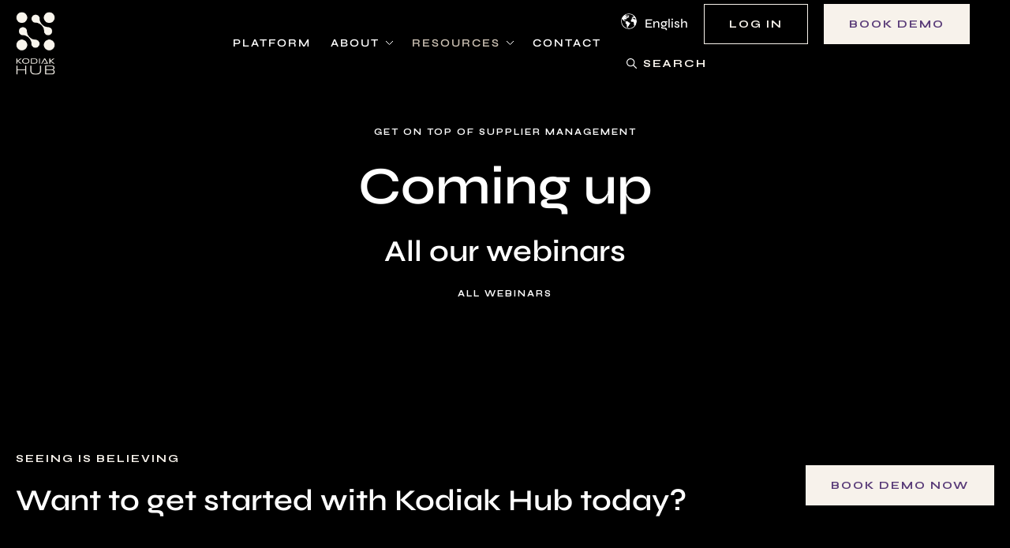

--- FILE ---
content_type: text/html;charset=utf-8
request_url: https://www.kodiakhub.com/webinars/tag/coming-up
body_size: 10484
content:
<!doctype html><html class="hs-skip-lang-url-rewrite" lang="en"><head>
        <meta charset="utf-8">
        <title>Webinars | Coming up</title>
        <link rel="shortcut icon" href="https://www.kodiakhub.com/hubfs/Black%20Symbol@4x.png">
        <meta name="description" content="Coming up | This is a compiltion of the webinars that have been hosted, and recorded by Kodiak Hub. Gain the insights to take your procurement team to new heights!">

        

        <style class="aa-css-vars">
        

        :root {
            --secondary: #000000;
            --secondary-rgb: 0, 0, 0;
            --secondary-bg-text: #FFFFFF;
            --secondary-bg-accent: #FFFFFF;
            --secondary-bg-link: #593B78;
            --light: #F7F2EB;
            --light-rgb: 247, 242, 235;
            --light-bg-text: #000000;
            --light-bg-accent: #cbc0b2;
            --light-bg-link: #000000;
            --dark: #4F3872;
            --dark-rgb: 79, 56, 114;
            --dark-bg-text: #FFFFFF;
            --dark-bg-accent: #cbc0b2;
            --dark-bg-link: #FFFFFF;
            --complementary: #222222;
            --complementary-rgb: 34, 34, 34;
            --complementary-bg-text: #FFFFFF;
            --complementary-bg-accent: #ffffff;
            --complementary-bg-link: #ffffff;
            --primary: #000000;
            --primary-rgb: 0, 0, 0;
            --primary-bg-text: #FFFFFF;
            --primary-bg-accent: #222222;
            --primary-bg-link: #FFFFFF;
            --text-dark: #000000;
            --text-light: #FFFFFF;
            --body-color: #000000;
            --heading-color: ;
            --accent: #4f3872;
            
            --h2-font-weight: normal;
            --h2-text-decoration: none;
            --h2-font-family: Syne, sans-serif;
            --h2-font-style: normal;
            
            
            --h5-font-weight: normal;
            --h5-text-decoration: none;
            --h5-font-family: Syne, sans-serif;
            --h5-font-style: normal;
            
            
            --body-font-weight: normal;
            --body-text-decoration: none;
            --body-font-family: Syne, sans-serif;
            --body-font-style: normal;
            
            
            --h1-font-weight: normal;
            --h1-text-decoration: none;
            --h1-font-family: Syne, sans-serif;
            --h1-font-style: normal;
            
            
            --button-font-weight: normal;
            --button-text-decoration: none;
            --button-font-family: Syne, sans-serif;
            --button-font-style: normal;
            
            
            --h6-font-weight: normal;
            --h6-text-decoration: none;
            --h6-font-family: Syne, sans-serif;
            --h6-font-style: normal;
            
            
            --h3-font-weight: normal;
            --h3-text-decoration: none;
            --h3-font-family: Syne, sans-serif;
            --h3-font-style: normal;
            
            
            --h4-font-weight: normal;
            --h4-text-decoration: none;
            --h4-font-family: Syne, sans-serif;
            --h4-font-style: normal;
            

            --link-color: #4f3872;
            --link-color-hover: #E3daEd;
            --link-text-decoration: underline;

            
            

            
            
            
            
            
            --button-2-text-color: #4F3872;
            --button-2-text-color-hover: #484646;
            --button-2-background-color: #F7F2EB;
            --button-2-background-color-hover: #CBC0B2;
            --button-2-border-color: #F7F2EB;
            --button-2-border-color-hover: #CBC0B2;
            --button-2-border-width: 1px;
            --button-2-border-radius: 0px;
            --button-2-padding: 17px 31px;
            
            
            
            
            --button-1-text-color: #F7F2EB;
            --button-1-text-color-hover: #484646;
            --button-1-background-color: rgba(247, 242, 235,0.0);
            --button-1-background-color-hover: #F7F2EB;
            --button-1-border-color: #F7F2EB;
            --button-1-border-color-hover: #F7F2EB;
            --button-1-border-width: 1px;
            --button-1-border-radius: 0px;
            --button-1-padding: 17px 31px;
            
            
            
            
            --button-4-text-color: #4F3872;
            --button-4-text-color-hover: #484646;
            --button-4-background-color: rgba(117, 230, 255,0.0);
            --button-4-background-color-hover: rgba(227, 218, 237,0.2);
            --button-4-border-color: #4F3872;
            --button-4-border-color-hover: #E3DAED;
            --button-4-border-width: 1px;
            --button-4-border-radius: 0px;
            --button-4-padding: 17px 31px;
            
            
            
            
            --button-3-text-color: #F7F2EB;
            --button-3-text-color-hover: #484646;
            --button-3-background-color: #4F3872;
            --button-3-background-color-hover: #E3DAED;
            --button-3-border-color: #4F3872;
            --button-3-border-color-hover: #E3DAED;
            --button-3-border-width: 1px;
            --button-3-border-radius: 0px;
            --button-3-padding: 17px 31px;
            
            
            
            
            --button-form-text-color: #FFFFFF;
            --button-form-text-color-hover: #FFFFFF;
            --button-form-background-color: #635BFF;
            --button-form-background-color-hover: #635BFF;
            --button-form-border-color: #635BFF;
            --button-form-border-color-hover: #635BFF;
            --button-form-border-width: 1px;
            --button-form-border-radius: 0px;
            --button-form-padding: 17px 31px;

            
            --form-title-background-color: transparent;
            --form-error-color: #FF3838;
            --form-title-text-color: #000000;
            --form-background-color: #222222;
            --form-border-color: transparent;
            --form-fields-border-color: #645f5a;
        }

        .hs-form {
            border-color: ;
        }
        .hs-form {
            padding: 20px;
        }
        @media (min-width: 768px) {
            .hs-form {
                padding: 30px;
            }
        }
        </style>

        
        
        

        <meta name="viewport" content="width=device-width, initial-scale=1">

    
    <meta property="og:description" content="Coming up | This is a compiltion of the webinars that have been hosted, and recorded by Kodiak Hub. Gain the insights to take your procurement team to new heights!">
    <meta property="og:title" content="Webinars | Coming up">
    <meta name="twitter:description" content="Coming up | This is a compiltion of the webinars that have been hosted, and recorded by Kodiak Hub. Gain the insights to take your procurement team to new heights!">
    <meta name="twitter:title" content="Webinars | Coming up">

    

    
    <style>
a.cta_button{-moz-box-sizing:content-box !important;-webkit-box-sizing:content-box !important;box-sizing:content-box !important;vertical-align:middle}.hs-breadcrumb-menu{list-style-type:none;margin:0px 0px 0px 0px;padding:0px 0px 0px 0px}.hs-breadcrumb-menu-item{float:left;padding:10px 0px 10px 10px}.hs-breadcrumb-menu-divider:before{content:'›';padding-left:10px}.hs-featured-image-link{border:0}.hs-featured-image{float:right;margin:0 0 20px 20px;max-width:50%}@media (max-width: 568px){.hs-featured-image{float:none;margin:0;width:100%;max-width:100%}}.hs-screen-reader-text{clip:rect(1px, 1px, 1px, 1px);height:1px;overflow:hidden;position:absolute !important;width:1px}
</style>

<link rel="stylesheet" href="https://www.kodiakhub.com/hubfs/hub_generated/template_assets/1/53195532681/1742716704094/template_style.min.css">
<link rel="stylesheet" href="https://www.kodiakhub.com/hubfs/hub_generated/module_assets/1/53194715246/1742833039917/module_navigation.min.css">
<link rel="stylesheet" href="/hs/hsstatic/cos-LanguageSwitcher/static-1.336/sass/LanguageSwitcher.css">
<style>
  @font-face {
    font-family: "Syne";
    font-weight: 400;
    font-style: normal;
    font-display: swap;
    src: url("/_hcms/googlefonts/Syne/regular.woff2") format("woff2"), url("/_hcms/googlefonts/Syne/regular.woff") format("woff");
  }
  @font-face {
    font-family: "Syne";
    font-weight: 700;
    font-style: normal;
    font-display: swap;
    src: url("/_hcms/googlefonts/Syne/700.woff2") format("woff2"), url("/_hcms/googlefonts/Syne/700.woff") format("woff");
  }
</style>

    

    

<script>
// 1. Set up default for advanced google consent mode - denied consent 
window.dataLayer = window.dataLayer || [];
function gtag() {
    dataLayer.push(arguments);
}
gtag('consent', 'default', {
    'analytics_storage': 'denied',
    'ad_storage': 'denied',
    'ad_user_data': 'denied',
    'ad_personalization': 'denied',
    'region': ["AT", "BE", "BG", "HR", "CY", "CZ", "DK", "EE", "FI", "FR", "DE", "GR", "HU", "IS", "IE", "IT", "LV", "LI", "LT", "LU", "MT", "NL", "NO", "PL", "PT", "RO", "SK", "SI", "ES", "SE", "UK", "CH"]
});

// 2. Send consent updates from the cookie banner to google tags 
var _hsp = window._hsp = window._hsp || []; 
_hsp.push(['addPrivacyConsentListener', function(consent) {
    var hasAnalyticsConsent = consent && (consent.allowed || (consent.categories && consent.categories.analytics));
    var hasAdsConsent = consent && (consent.allowed || (consent.categories && consent.categories.advertisement));

    gtag('consent', 'update', {
        'ad_storage': hasAdsConsent ? 'granted' : 'denied',
        'analytics_storage': hasAnalyticsConsent ? 'granted' : 'denied',
        'ad_user_data': hasAdsConsent ? 'granted' : 'denied',
        'ad_personalization': hasAdsConsent ? 'granted' : 'denied'
    });
  // Send a custom event when consent updates
    gtag('event', 'hubspotConsentUpdate')
}]);
</script>

<!-- Google Tag Manager -->
<script>(function(w,d,s,l,i){w[l]=w[l]||[];w[l].push({'gtm.start':
new Date().getTime(),event:'gtm.js'});var f=d.getElementsByTagName(s)[0],
j=d.createElement(s),dl=l!='dataLayer'?'&l='+l:'';j.async=true;j.src=
'https://www.googletagmanager.com/gtm.js?id='+i+dl;f.parentNode.insertBefore(j,f);
})(window,document,'script','dataLayer','GTM-P2KM4KV');</script>
<!-- End Google Tag Manager -->

<meta name="facebook-domain-verification" content="3r69hmsxcwcb39g3tr5mhl10qi6hwf">
<!-- Bing verification tag -->
<meta name="msvalidate.01" content="D512638774630373E128AEFA36A14B15">

<style>
    :root {
    --h2-font-family: Syne, sans-serif;
    --h2-font-style: normal;
    --h2-font-weight: 600;
    --h2-text-decoration: none;
    --h5-font-family: Syne, sans-serif;
    --h5-font-style: normal;
    --h5-font-weight: 600;
    --h5-text-decoration: none;
    --body-font-family: Syne, sans-serif;
    --body-font-style: normal;
    --body-font-weight: normal;
    --body-text-decoration: none;
    --h1-font-family: Syne, sans-serif;
    --h1-font-style: normal;
    --h1-font-weight: 600;
    --h1-text-decoration: none;
    --button-font-family: Syne, sans-serif;
    --button-font-style: normal;
    --button-font-weight: 700;
    --button-text-decoration: none;
    --h6-font-family: Syne, sans-serif;
    --h6-font-style: normal;
    --h6-font-weight: 600;
    --h6-text-decoration: none;
    --h3-font-family: Syne, sans-serif;
    --h3-font-style: normal;
    --h3-font-weight: 600;
    --h3-text-decoration: none;
    --h4-font-family: Syne, sans-serif;
    --h4-font-style: normal;
    --h4-font-weight: 600;
    --h4-text-decoration: none;
    --link-color: #593b78;
    --link-color-hover: #918CFF;
    --link-text-decoration: underline;
    --button-2-text-color: #593B78;
    --button-2-text-color-hover: #484646;
    --button-2-background-color: #F7F2EB;
    --button-2-background-color-hover: #CBC0B2;
    --button-2-border-color: #F7F2EB;
    --button-2-border-color-hover: #CBC0B2;
    --button-2-border-width: 1px;
    --button-2-border-radius: 0px;
    --button-2-padding: 17px 31px;
    --button-1-text-color: #F7F2EB;
    --button-1-text-color-hover: #484646;
    --button-1-background-color: rgba(247, 242, 235,0.0);
    --button-1-background-color-hover: #F7F2EB;
    --button-1-border-color: #F7F2EB;
    --button-1-border-color-hover: #F7F2EB;
    --button-1-border-width: 1px;
    --button-1-border-radius: 0px;
    --button-1-padding: 17px 31px;
    --button-4-text-color: #75E6FF;
    --button-4-text-color-hover: #75E6FF;
    --button-4-background-color: rgba(117, 230, 255,0.0);
    --button-4-background-color-hover: rgba(117, 230, 255,0.2);
    --button-4-border-color: #75E6FF;
    --button-4-border-color-hover: #75E6FF;
    --button-4-border-width: 1px;
    --button-4-border-radius: 0px;
    --button-4-padding: 17px 31px;
    --button-3-text-color: #F7F2EB;
    --button-3-text-color-hover: #F7F2EB;
    --button-3-background-color: #593B78;
    --button-3-background-color-hover: #8D7AC8;
    --button-3-border-color: #593B78;
    --button-3-border-color-hover: #8D7AC8;
    --button-3-border-width: 1px;
    --button-3-border-radius: 0px;
    --button-3-padding: 17px 31px;
    --button-form-text-color: #FFFFFF;
    --button-form-text-color-hover: #FFFFFF;
    --button-form-background-color: #635BFF;
    --button-form-background-color-hover: #635BFF;
    --button-form-border-color: #635BFF;
    --button-form-border-color-hover: #635BFF;
    --button-form-border-width: 1px;
    --button-form-border-radius: 0px;
    --button-form-padding: 17px 31px;
    --form-title-background-color: transparent;
    --form-error-color: #FF3838;
    --form-title-text-color: #000000;
    --form-background-color: #222222;
    --form-border-color: transparent;
    --form-fields-border-color: #645f5a;

}
</style>
<script>
function generateBreadcrumbData() {
  var url = window.location.href;
  var domain = window.location.origin;
  var path = url.replace(domain, ''); // Remove the domain part from the URL
  var slugs = path.split('/').filter(function (slug) {
    return slug !== '';
  });

  var breadcrumbList = [];
  var breadcrumbData = {
    "@context": "https://schema.org",
    "@type": "BreadcrumbList",
    "itemListElement": []
  };

  var homeItem = {
    "@type": "ListItem",
    "position": 1,
    "name": "Home",
    "item": domain
  };

  breadcrumbList.push(homeItem);
  for (var i = 0; i < slugs.length; i++) {
    var slug = slugs[i];
    var position = i + 2;
    var itemUrl = domain;

    for (var j = 0; j <= i; j++) {
      itemUrl += '/' + slugs[j];
    }

    var breadcrumbItem = {
      "@type": "ListItem",
      "position": position,
      "name": capitalize(slug.replace(/-/g, ' ')),
      "item": itemUrl + '/'
    };

    breadcrumbList.push(breadcrumbItem);
  }

  breadcrumbData.itemListElement = breadcrumbList;
  return breadcrumbData;
}

function capitalize(str) {
  return str.charAt(0).toUpperCase() + str.slice(1);
}

var jsonLdData = generateBreadcrumbData();

var mainSchema = {
  "@context": "https://schema.org",
  "@graph": [
    {
      "@type": "webpage",
      "@id": window.location.href + '#webpage',
      "url": window.location.href,
      "breadcrumb": jsonLdData,
      "isPartOf": {
        "@type": "website",
        "@id": window.location.origin,
        "url": window.location.origin,
        "about": {
          "@id": "https://www.kodiakhub.com/#organization"
        },
        "potentialAction": {
          "@type": "SearchAction",
          "target": {
            "@type": "EntryPoint",
            "urlTemplate": ["https://www.kodiakhub.com/search?q={search_term_string}"]
          },
          "query-input": "required name=search_term_string",
          "query": "search_term_string"
        },
        "publisher": {
          "@id": "https://www.kodiakhub.com/#organization"
        }
        
      }
    },
    {
      "@type": "LocalBusiness",
      "name": "Kodiak Hub",
      "url": "https://www.kodiakhub.com/",
      "logo": "https://www.kodiakhub.com/hs-fs/hubfs/Logos/Sand%20Logo@4x.png?height=2000&name=Sand%20Logo@4x.png",
      "@id": "https://www.kodiakhub.com/#organization",
      "openinghours": "Mo-Fr 09:00-17:00",
      
      "image": "",
      "address": {
        "@type": "PostalAddress",
        "addressCountry": "DK",
        "addressLocality": "",
        "addressRegion": "",
        "postalCode": "",
        "streetAddress": ""
      },
      "contactPoint": {
        "@type": "ContactPoint",
        "contactType": "customer service",
        "url": "https://www.kodiakhub.com/contact",
        "hoursAvailable": [
          "Mo-Fr 09:00-17:00"
        ]
      },
      "location":[{
        "@type": "Place",
        "name:":"Stockholm, Sweden - HQ",
        "hasmap":"https://maps.app.goo.gl/Ks7vXxRqHoUywU8e8",
        "photo":"https://www.kodiakhub.com/hs-fs/hubfs/Locations/Sweden_3x.webp?width=1186&height=1152&name=Sweden_3x.webp",

        "address": {
          "@type": "PostalAddress",
          "addressLocality": "Stockholm",
          "addresscountry": "SE",
          "streetAddress":"Storgatan 41",
          "postalCode":"114 55"
        }
      },{
        "@type": "Place",
        "name:":"Gdansk, Poland",
        "hasmap":"https://maps.app.goo.gl/dswk8u5Kw4PvJXbF9",
        "photo":"https://www.kodiakhub.com/hs-fs/hubfs/Gdansk%2003_3x.webp?width=1027&height=998&name=Gdansk%2003_3x.webp",

        "address": {
          "@type": "PostalAddress",
          "addressLocality": "Gdansk",
          "addresscountry": "PL",
          "streetAddress":"Jaskowa Dolina 11A/1A",
          "postalCode":"80-252"
        }
      },{
        "@type": "Place",
        "name:":"London, United Kingdom",
        "hasmap":"https://maps.app.goo.gl/6eAxnieTDMaZaryA8",
        "photo":"https://www.kodiakhub.com/hs-fs/hubfs/Locations/UK_3x.webp?width=1182&height=1152&name=UK_3x.webp",

        "address": {
          "@type": "PostalAddress",
          "addressLocality": "London",
          "addresscountry": "GB",
          "streetAddress":"78 York Street",
          "postalCode":"W1H 1DP"
        }
      },{
        "@type": "Place",
        "name:":"Munich, Germany",
        "hasmap":"https://maps.app.goo.gl/CyNMpXcoaLEwpviw8",
        "photo":"https://www.kodiakhub.com/hs-fs/hubfs/Locations/Germany_3x.webp?width=1186&height=1152&name=Germany_3x.webp",

        "address": {
          "@type": "PostalAddress",
          "addressLocality": "München",
          "addresscountry": "DE",
          "streetAddress":"Luise-Ullrich-Straße 20",
          "postalCode":"80636"
        }
      }
    ],
      "areaServed": "Worldwide",
      "makesOffer":{
        "@type":"Offer",
        "additionaltype":"softwareApplication",
        "name":"end-to-end Supplier Relationship Management platform",
        "itemOffered":{
          "@type":"product",
          "name":"Kodiak Hub - End-to-end Supplier Relationship Management platform",
          "review": [
        {
          "@type": "Review",
          "datePublished": "2024-05-04",
          "name": "Smarter, data driven sourcing decisions",
          "reviewBody": "It's a breath of fresh air. I can't think of another way you could get that kind of information to make those decisions other than having a tool like kodiak hub. We’re now able to check our supply chain and understand our suppliers, which is minimizing the risk to our potential customers. We’re collecting data on suppliers that we never had before in one place, and we’re able to then make informed decisions on whether they are an appropriate supplier for us in relation to the services that they’re providing.",
          "reviewRating": {
            "@type": "Rating",
            "ratingValue": "5"
          },
          "author":{
            "@type":"person",
            "name":"Andy Holland",
            "jobTitle":"Head of producement",
            "worksFor":"PA Media Group"
          },
          "url":"https://www.kodiakhub.com/resources/case-studies/pa-media-group"
        },{
          "@type": "Review",
          "datePublished": "2025-12-03",
          "name": "Improved supplier collaboration & innovation",
          "reviewBody": "A huge benefit with Kodiak Hub is that we can build our relationships with our suppliers in a better way by working closer to them. This is paving the way for collaborative innovation and in the end better products",
          "reviewRating": {
            "@type": "Rating",
            "ratingValue": "5"
          },
          "author":{
            "@type":"person",
            "name":"Sjef Van Kuijk",
            "jobTitle":"Group supplier quality & food safety manager",
            "worksFor":"Cloetta"
          },
          "url":"https://www.kodiakhub.com/resources/case-studies/cloetta"
        },
        {
          "@type": "Review",
          "datePublished": "2024-05-11",
          "name": "Saved time on supplier self-assessments",
          "reviewBody": "With our previous SRM solution, it took us 8-10 months to have our most important suppliers finish their self-assessments. With Kodiak Hub, we managed to get the same work done in 3 weeks.",
          "reviewRating": {
            "@type": "Rating",
            "ratingValue": "5"
          },
          "author":{
            "@type":"person",
            "name":"Sunny Yang",
            "jobTitle":"Group purchasing director",
            "worksFor":"HL Display"
          },
          "url":"https://www.kodiakhub.com/resources/case-studies/hl-display"
        },
      
      ],
      "aggregateRating": {
        "@type": "AggregateRating",
        "ratingValue": "4,8",
        "reviewCount": "12"
      }
        },
        "description":"Revolutionize the way you and your suppliers do business – empowering performance, predictability, and purpose throughout your entire supply chain.",
        "offeredBy":{
          "@id": "https://www.kodiakhub.com/#organization"
        },
},
      "sameAs": ["https://www.instagram.com/kodiakhub/", "https://www.linkedin.com/company/kodiak-hub", "https://www.youtube.com/@KodiakHub"]
    }
  ]
};

var script = document.createElement('script');
script.type = "application/ld+json";
script.innerHTML = JSON.stringify(mainSchema);
document.getElementsByTagName('head')[0].appendChild(script);
</script>

<meta property="og:url" content="https://www.kodiakhub.com/webinars/tag/coming-up">
<meta property="og:type" content="blog">
<meta name="twitter:card" content="summary">
<link rel="alternate" type="application/rss+xml" href="https://www.kodiakhub.com/webinars/rss.xml">
<meta name="twitter:domain" content="www.kodiakhub.com">
<script src="//platform.linkedin.com/in.js" type="text/javascript">
    lang: en_US
</script>

<meta http-equiv="content-language" content="en">
<link rel="alternate" hreflang="de" href="https://www.kodiakhub.com/de/webinare/tag/kommt-bald">
<link rel="alternate" hreflang="en" href="https://www.kodiakhub.com/webinars/tag/coming-up">







 

          
    
        
         
        

        
            
             
            

        
    <meta name="generator" content="HubSpot"></head>
    <body class="preload">
        <div class="body-wrapper   hs-content-id-76427438903 hs-blog-listing hs-blog-id-53500227588 aa-site--wp aa-site--overlay ">
            <div class="aa-site-wrapper">
                
                    <div data-global-resource-path="kodiak/templates/partials/header.html"><style>
  .header__language-switcher {
    position: relative;
    z-index: 1;
    display: grid;
    gap: 10px;
    grid-auto-flow: column;
    grid-auto-columns: min-content;
    margin-right: 20px;
    align-self: center;
    justify-content: center;
  }

  .widget-type-language_switcher {
    filter: invert(1);
  }
  
  .lang_list_class {
    filter: invert(1);
  }
  
  .aa-navigation--mobile .lang_list_class li a {
    color: #000;
    padding: 0 10px;
  }

  .aa-button-group {
    align-items: center;
  }
  
  .aa-navigation--mobile .header__language-switcher {
    color: #fff;
  }
</style>


<nav aria-label="Main menu" class="aa-navigation aa-navigation--mobile hidden-xl-up">
	<div id="hs_menu_wrapper_navigation_menu_header_primary" class="hs-menu-wrapper active-branch no-flyouts hs-menu-flow-horizontal" role="navigation" data-sitemap-name="Default" data-menu-id="53195797045" aria-label="Navigation Menu">
 <ul role="menu" class="active-branch">
  <li class="hs-menu-item hs-menu-depth-1" role="none"><a href="https://www.kodiakhub.com/platform" role="menuitem">Platform</a></li>
  <li class="hs-menu-item hs-menu-depth-1 hs-item-has-children" role="none"><a href="https://www.kodiakhub.com/about/company" aria-haspopup="true" aria-expanded="false" role="menuitem">About</a>
   <ul role="menu" class="hs-menu-children-wrapper">
    <li class="hs-menu-item hs-menu-depth-2" role="none"><a href="https://www.kodiakhub.com/about/company" role="menuitem">About Us</a></li>
    <li class="hs-menu-item hs-menu-depth-2" role="none"><a href="https://www.kodiakhub.com/about/careers" role="menuitem">Career</a></li>
   </ul></li>
  <li class="hs-menu-item hs-menu-depth-1 hs-item-has-children active-branch" role="none"><a href="javascript:;" aria-haspopup="true" aria-expanded="false" role="menuitem">Resources</a>
   <ul role="menu" class="hs-menu-children-wrapper active-branch">
    <li class="hs-menu-item hs-menu-depth-2" role="none"><a href="https://www.kodiakhub.com/resources/case-studies" role="menuitem">Case Studies</a></li>
    <li class="hs-menu-item hs-menu-depth-2" role="none"><a href="https://www.kodiakhub.com/resources/whitepapers" role="menuitem">Whitepapers</a></li>
    <li class="hs-menu-item hs-menu-depth-2" role="none"><a href="https://www.kodiakhub.com/resources/podcast-the-way-we-source" role="menuitem">Podcast</a></li>
    <li class="hs-menu-item hs-menu-depth-2" role="none"><a href="https://www.kodiakhub.com/blog" role="menuitem">Blog</a></li>
    <li class="hs-menu-item hs-menu-depth-2 active active-branch" role="none"><a href="https://www.kodiakhub.com/webinars" role="menuitem">Webinars</a></li>
    <li class="hs-menu-item hs-menu-depth-2" role="none"><a href="https://www.kodiakhub.com/e-books" role="menuitem">Ebooks</a></li>
    <li class="hs-menu-item hs-menu-depth-2" role="none"><a href="https://www.kodiakhub.com/resources/templates" role="menuitem">Templates</a></li>
   </ul></li>
  <li class="hs-menu-item hs-menu-depth-1" role="none"><a href="https://www.kodiakhub.com/contact" role="menuitem">Contact</a></li>
 </ul>
</div>
  <div class="aa-site-header-buttons aa-module-spacing-top--small">

    <div class="aa-button-group">
          
          
            <div class="header__language-switcher header--element">
                <div id="hs_cos_wrapper_language-switcher" class="hs_cos_wrapper hs_cos_wrapper_widget hs_cos_wrapper_type_module widget-type-language_switcher" style="" data-hs-cos-general-type="widget" data-hs-cos-type="module"><span id="hs_cos_wrapper_language-switcher_" class="hs_cos_wrapper hs_cos_wrapper_widget hs_cos_wrapper_type_language_switcher" style="" data-hs-cos-general-type="widget" data-hs-cos-type="language_switcher"><div class="lang_switcher_class">
   <div class="globe_class" onclick="">
       <ul class="lang_list_class">
           <li>
               <a class="lang_switcher_link" data-language="en" lang="en" href="https://www.kodiakhub.com/webinars/tag/coming-up">English</a>
           </li>
           <li>
               <a class="lang_switcher_link" data-language="de" lang="de" href="https://www.kodiakhub.com/de/webinare/tag/kommt-bald">Deutsch</a>
           </li>
       </ul>
   </div>
</div></span></div>
                <div class="header__language-switcher--label-current"> English</div> 
            </div>
          
          
          <a href="https://kodiakratingapp.com/login" target="_blank" class="aa-button aa-button--1">Log in</a> 
          <a href="/request-demo" class="aa-button aa-button--2">Book demo</a>
          <a href="//www.kodiakhub.com/search" class="aa-button aa-button--1 aa-button--no-border aa-button--icon aa-button--icon-search">Search</a>
          </div>
  </div>
</nav>


<header class="aa-site-header aa-bg-primary">
  <div class="aa-site-header__inner"> 

    <div class="aa-branding">
      
  






















  
  <span id="hs_cos_wrapper_site_logo_hs_logo_widget" class="hs_cos_wrapper hs_cos_wrapper_widget hs_cos_wrapper_type_logo" style="" data-hs-cos-general-type="widget" data-hs-cos-type="logo"><a href="/" id="hs-link-site_logo_hs_logo_widget" style="border-width:0px;border:0px;"><img src="https://www.kodiakhub.com/hs-fs/hubfs/Sand%20Logo@4x-1.png?width=2497&amp;height=4000&amp;name=Sand%20Logo@4x-1.png" class="hs-image-widget " height="4000" style="height: auto;width:2497px;border-width:0px;border:0px;" width="2497" alt="Kodiak Hub" title="Kodiak Hub" srcset="https://www.kodiakhub.com/hs-fs/hubfs/Sand%20Logo@4x-1.png?width=1249&amp;height=2000&amp;name=Sand%20Logo@4x-1.png 1249w, https://www.kodiakhub.com/hs-fs/hubfs/Sand%20Logo@4x-1.png?width=2497&amp;height=4000&amp;name=Sand%20Logo@4x-1.png 2497w, https://www.kodiakhub.com/hs-fs/hubfs/Sand%20Logo@4x-1.png?width=3746&amp;height=6000&amp;name=Sand%20Logo@4x-1.png 3746w, https://www.kodiakhub.com/hs-fs/hubfs/Sand%20Logo@4x-1.png?width=4994&amp;height=8000&amp;name=Sand%20Logo@4x-1.png 4994w, https://www.kodiakhub.com/hs-fs/hubfs/Sand%20Logo@4x-1.png?width=6243&amp;height=10000&amp;name=Sand%20Logo@4x-1.png 6243w, https://www.kodiakhub.com/hs-fs/hubfs/Sand%20Logo@4x-1.png?width=7491&amp;height=12000&amp;name=Sand%20Logo@4x-1.png 7491w" sizes="(max-width: 2497px) 100vw, 2497px"></a></span>

    </div>

    <div class="aa-navigation-container hidden-lg-down">
      <nav aria-label="Main menu" class="aa-navigation aa-navigation--primary">
        <div id="hs_menu_wrapper_navigation_menu_header_primary" class="hs-menu-wrapper active-branch no-flyouts hs-menu-flow-horizontal" role="navigation" data-sitemap-name="Default" data-menu-id="53195797045" aria-label="Navigation Menu">
 <ul role="menu" class="active-branch">
  <li class="hs-menu-item hs-menu-depth-1" role="none"><a href="https://www.kodiakhub.com/platform" role="menuitem">Platform</a></li>
  <li class="hs-menu-item hs-menu-depth-1 hs-item-has-children" role="none"><a href="https://www.kodiakhub.com/about/company" aria-haspopup="true" aria-expanded="false" role="menuitem">About</a>
   <ul role="menu" class="hs-menu-children-wrapper">
    <li class="hs-menu-item hs-menu-depth-2" role="none"><a href="https://www.kodiakhub.com/about/company" role="menuitem">About Us</a></li>
    <li class="hs-menu-item hs-menu-depth-2" role="none"><a href="https://www.kodiakhub.com/about/careers" role="menuitem">Career</a></li>
   </ul></li>
  <li class="hs-menu-item hs-menu-depth-1 hs-item-has-children active-branch" role="none"><a href="javascript:;" aria-haspopup="true" aria-expanded="false" role="menuitem">Resources</a>
   <ul role="menu" class="hs-menu-children-wrapper active-branch">
    <li class="hs-menu-item hs-menu-depth-2" role="none"><a href="https://www.kodiakhub.com/resources/case-studies" role="menuitem">Case Studies</a></li>
    <li class="hs-menu-item hs-menu-depth-2" role="none"><a href="https://www.kodiakhub.com/resources/whitepapers" role="menuitem">Whitepapers</a></li>
    <li class="hs-menu-item hs-menu-depth-2" role="none"><a href="https://www.kodiakhub.com/resources/podcast-the-way-we-source" role="menuitem">Podcast</a></li>
    <li class="hs-menu-item hs-menu-depth-2" role="none"><a href="https://www.kodiakhub.com/blog" role="menuitem">Blog</a></li>
    <li class="hs-menu-item hs-menu-depth-2 active active-branch" role="none"><a href="https://www.kodiakhub.com/webinars" role="menuitem">Webinars</a></li>
    <li class="hs-menu-item hs-menu-depth-2" role="none"><a href="https://www.kodiakhub.com/e-books" role="menuitem">Ebooks</a></li>
    <li class="hs-menu-item hs-menu-depth-2" role="none"><a href="https://www.kodiakhub.com/resources/templates" role="menuitem">Templates</a></li>
   </ul></li>
  <li class="hs-menu-item hs-menu-depth-1" role="none"><a href="https://www.kodiakhub.com/contact" role="menuitem">Contact</a></li>
 </ul>
</div>
      </nav>
    </div>

    <div class="aa-site-header-buttons hidden-lg-down">
      <div class="aa-button-group"> 
        
        
          <div class="header__language-switcher header--element">
              <div id="hs_cos_wrapper_language-switcher" class="hs_cos_wrapper hs_cos_wrapper_widget hs_cos_wrapper_type_module widget-type-language_switcher" style="" data-hs-cos-general-type="widget" data-hs-cos-type="module"><span id="hs_cos_wrapper_language-switcher_" class="hs_cos_wrapper hs_cos_wrapper_widget hs_cos_wrapper_type_language_switcher" style="" data-hs-cos-general-type="widget" data-hs-cos-type="language_switcher"><div class="lang_switcher_class">
   <div class="globe_class" onclick="">
       <ul class="lang_list_class">
           <li>
               <a class="lang_switcher_link" data-language="en" lang="en" href="https://www.kodiakhub.com/webinars/tag/coming-up">English</a>
           </li>
           <li>
               <a class="lang_switcher_link" data-language="de" lang="de" href="https://www.kodiakhub.com/de/webinare/tag/kommt-bald">Deutsch</a>
           </li>
       </ul>
   </div>
</div></span></div>
              <div class="header__language-switcher--label-current"> English</div> 
          </div>
        
        
        <a href="https://kodiakratingapp.com/login" target="_blank" class="aa-button aa-button--1">Log in</a> 
        <a href="/request-demo" class="aa-button aa-button--2">Book demo</a>
        <a href="//www.kodiakhub.com/search" class="aa-button aa-button--1 aa-button--no-border aa-button--icon aa-button--icon-search">Search</a>
      </div>
  </div>
 
    <a href="#" class="aa-site-header__hamburger js-hamburger-toggle hidden-xl-up">
      <div class="aa-hamburger">
            <span></span>
      </div>
    </a>
       

  </div>
</header></div>
                

                
<main>
  <div class="aa-blog aa-blog--index aa-bg-primary">

    
    <section class="aa-blog-header aa-module-spacing-top--medium aa-module-spacing-bottom--small">
      <div class="aa-blog-header__inner aa-content-position--center aa-content-alignment--center">
        
        <div class="aa-label aa-label--small">
          Get on top of supplier management
        </div>
        
        

        <h1 class="aa-blog-header__title">Coming up</h1>

        

        
        <h2 class="aa-blog-header__tagheading">All our webinars</h2>
        

        
        <section class="aa-tags">
          <div class="aa-tags__inner">
            <a href="https://www.kodiakhub.com/webinars" class="aa-blog-tag aa-label aa-label--small ">All webinars
            </a>
            
          </div>
        </section>

      </div>
    </section>

    <section class="
    aa-cards
    aa-cards--articles
    aa-module
    aa-module-width--full

    aa-module-spacing-bottom--medium
    aa-bg-none
    ">
      <div class="aa-inner aa-inner--block">
      
      </div>
    </section>



    
    
    

    <div class="aa-blog__form">

    <div id="hs_cos_wrapper_module_16296749328554" class="hs_cos_wrapper hs_cos_wrapper_widget hs_cos_wrapper_type_module" style="" data-hs-cos-general-type="widget" data-hs-cos-type="module">
<section class="aa-columns aa-columns--cta aa-columns--layout2 aa-bg-secondary aa-content-color--white aa-columns__inner--bg">
  <div class="aa-columns__inner aa-inner aa-module-spacing-top--small aa-module-spacing-bottom--small   ">
    <div class="aa-columns__body  aa-content aa-content--center aa-content-width--wide	aa-content-position--center	aa-content-alignment--left ">
      <div class="aa-columns__body__inner">
        <div class="aa-columns__items row  ">
          <div class="aa-columns__item aa-columns__item--align-center aa-module-spacing-bottom--smallest  aa-module-spacing-top--smallest col-sm-12 col-md-9">
            <div class="aa-columns__item__inner">
              
              <div class="aa-columns__content aa-module-spacing-bottom--smallest  aa-columns__row  clearfix">
                <div class="aa-columns__content__inner  aa-content-color--default">
                  <div class="aa-columns__header">
                    <div class="aa-subheading">Seeing is believing</div>
                  </div>
                </div>
              </div>
              
              
              <div class="aa-columns__content aa-module-spacing-bottom--smallest  aa-columns__row  clearfix">
                <div class="aa-columns__content__inner  aa-content-color--default">
                  <div class="aa-columns__text ">
                    <h3>Want to get started with Kodiak Hub today?</h3>
                  </div>

                </div>
              </div>
              
            </div>
          </div>

          <div class="aa-columns__item aa-columns__item--align-center aa-module-spacing-bottom--smallest  aa-module-spacing-top--smallest col-sm-12 col-md-3">
            <div class="aa-columns__item__inner">
              <div class="aa-columns__content aa-module-spacing-bottom--smallest  aa-columns__row  clearfix">
                <div class="aa-columns__content__inner  aa-content-color--default"><div class="aa-columns__button aa-button-group">
                  <div class="aa-columns__button__inner">
                    <div class="aa-columns__button__wrapper">

                      

                      
                      

                      
                      
                      <a href="https://www.kodiakhub.com/request-demo" class="aa-button aa-button--2">
                        Book demo now
                      </a>
                      
                      

                      
                    </div>
                  </div>
                  </div>

                </div>
              </div>
            </div>
          </div>
        </div>
      </div>
    </div>
  </div>
</section>
</div>
    </div>
  </div>
</main>


                
                    <div data-global-resource-path="kodiak/templates/partials/footer.html">



<footer class="aa-site-footer">
  <div class="aa-site-footer__inner">
    <div class="aa-site-footer__primary">
      <div class="aa-site-footer__primary__inner row no-gutters">
        <div class="aa-site-footer__primary__header col-12 col-lg-12 col-xl-3">

          <div class="aa-branding">
            <span id="hs_cos_wrapper_" class="hs_cos_wrapper hs_cos_wrapper_widget hs_cos_wrapper_type_logo" style="" data-hs-cos-general-type="widget" data-hs-cos-type="logo"><a href="//www.kodiakhub.com" id="hs-link-" style="border-width:0px;border:0px;"><img src="https://www.kodiakhub.com/hs-fs/hubfs/Sand%20Logo@4x-1.png?width=2497&amp;height=4000&amp;name=Sand%20Logo@4x-1.png" class="hs-image-widget " height="4000" style="height: auto;width:2497px;border-width:0px;border:0px;" width="2497" alt="Kodiak Hub" title="Kodiak Hub" srcset="https://www.kodiakhub.com/hs-fs/hubfs/Sand%20Logo@4x-1.png?width=1249&amp;height=2000&amp;name=Sand%20Logo@4x-1.png 1249w, https://www.kodiakhub.com/hs-fs/hubfs/Sand%20Logo@4x-1.png?width=2497&amp;height=4000&amp;name=Sand%20Logo@4x-1.png 2497w, https://www.kodiakhub.com/hs-fs/hubfs/Sand%20Logo@4x-1.png?width=3746&amp;height=6000&amp;name=Sand%20Logo@4x-1.png 3746w, https://www.kodiakhub.com/hs-fs/hubfs/Sand%20Logo@4x-1.png?width=4994&amp;height=8000&amp;name=Sand%20Logo@4x-1.png 4994w, https://www.kodiakhub.com/hs-fs/hubfs/Sand%20Logo@4x-1.png?width=6243&amp;height=10000&amp;name=Sand%20Logo@4x-1.png 6243w, https://www.kodiakhub.com/hs-fs/hubfs/Sand%20Logo@4x-1.png?width=7491&amp;height=12000&amp;name=Sand%20Logo@4x-1.png 7491w" sizes="(max-width: 2497px) 100vw, 2497px"></a></span>
          </div>
          
          <div class="footer-two-logo">
              <ul>
                <li>
                  <span id="hs_cos_wrapper_executive_image" class="hs_cos_wrapper hs_cos_wrapper_widget hs_cos_wrapper_type_linked_image" style="" data-hs-cos-general-type="widget" data-hs-cos-type="linked_image"><a href="https://www.procuretech.co/procuretech100/" target="_blank" id="hs-link-executive_image" rel="noopener" style="border-width:0px;border:0px;"><img src="https://www.kodiakhub.com/hubfs/2023%20Supplier%20Mgt.png" class="hs-image-widget " style="max-width: 100%; height: auto;" alt="2023 Supplier Mgt" title="2023 Supplier Mgt"></a></span>
                </li>
                <li>
                  <span id="hs_cos_wrapper_executive_image2" class="hs_cos_wrapper hs_cos_wrapper_widget hs_cos_wrapper_type_linked_image" style="" data-hs-cos-general-type="widget" data-hs-cos-type="linked_image"><a href="https://spendmatters.com/almanac/50-to-watch-2022/" target="_blank" id="hs-link-executive_image2" rel="noopener" style="border-width:0px;border:0px;"><img src="https://www.kodiakhub.com/hubfs/Logos/50-to-watch-badge_3x.png" class="hs-image-widget " style="border-width:0px;border:0px;" alt="50-to-watch-2022" title="50-to-watch-2022"></a></span>
                </li>
              </ul>
          </div>

          
        </div>

        <div class="aa-site-footer__primary__body col-12 col-lg-12 col-xl-5">
        
          <div class="aa-site-footer__navs row no-gutters">
            <nav class="aa-site-footer__nav">
              <ul class="aa-site-footer__nav__ul">
                
                <li class="aa-site-footer__nav__level1">
                  <a class="nav__link aa-label nav__link--has-children" href="" target="">Company</a>
                  
                  <div class="aa-site-footer__nav__level2">
                    
                    <a class="aa-site-footer__nav__link" href="https://www.kodiakhub.com/about/company" target="">About</a>
                    
                    <a class="aa-site-footer__nav__link" href="https://www.kodiakhub.com/about/careers" target="">Career</a>
                    
                  </div>
                  
                </li>
                
                <li class="aa-site-footer__nav__level1">
                  <a class="nav__link aa-label nav__link--has-children" href="" target="">Platform</a>
                  
                  <div class="aa-site-footer__nav__level2">
                    
                    <a class="aa-site-footer__nav__link" href="https://www.kodiakhub.com/platform" target="">Our Solutions</a>
                    
                    <a class="aa-site-footer__nav__link" href="https://www.kodiakhub.com/request-demo" target="">Request Demo</a>
                    
                  </div>
                  
                </li>
                
                <li class="aa-site-footer__nav__level1">
                  <a class="nav__link aa-label nav__link--has-children" href="" target="">Resources</a>
                  
                  <div class="aa-site-footer__nav__level2">
                    
                    <a class="aa-site-footer__nav__link" href="https://www.kodiakhub.com/resources/case-studies" target="">Case Studies</a>
                    
                    <a class="aa-site-footer__nav__link" href="https://www.kodiakhub.com/resources/whitepapers" target="">Whitepapers</a>
                    
                    <a class="aa-site-footer__nav__link" href="https://www.kodiakhub.com/resources/podcast-the-way-we-source" target="">Podcast</a>
                    
                    <a class="aa-site-footer__nav__link" href="https://www.kodiakhub.com/blog" target="">Blog</a>
                    
                    <a class="aa-site-footer__nav__link" href="https://www.kodiakhub.com/webinars" target="">Webinars</a>
                    
                    <a class="aa-site-footer__nav__link" href="https://www.kodiakhub.com/e-books" target="">Ebooks</a>
                    
                    <a class="aa-site-footer__nav__link" href="https://www.kodiakhub.com/resources/templates" target="">Templates</a>
                    
                  </div>
                  
                </li>
                
              </ul>
            </nav>


          </div>
              
        </div>

        <div class="aa-site-footer__primary__footer col-12 col-md-12 col-xl-4"> 
          <div class="aa-site-footer__primary__footer__text">
            +46 703 644 132<br>info@kodiakhub.com
          </div>
          <div class="aa-site-footer__primary__footer__social">
            
            <div id="hs_cos_wrapper_footer_social" class="hs_cos_wrapper hs_cos_wrapper_widget hs_cos_wrapper_type_module" style="" data-hs-cos-general-type="widget" data-hs-cos-type="module"><div class="aa-social-links">
  
    
      
    
    
    
    <a href="https://www.instagram.com/kodiakhub/" class="aa-social-links__link" target="_blank">
      <span id="hs_cos_wrapper_footer_social_" class="hs_cos_wrapper hs_cos_wrapper_widget hs_cos_wrapper_type_icon aa-social-links__icon" style="" data-hs-cos-general-type="widget" data-hs-cos-type="icon"><svg version="1.0" xmlns="http://www.w3.org/2000/svg" viewbox="0 0 448 512" aria-labelledby="instagram1" role="img"><title id="instagram1">Follow us on Instagram</title><g id="instagram1_layer"><path d="M224.1 141c-63.6 0-114.9 51.3-114.9 114.9s51.3 114.9 114.9 114.9S339 319.5 339 255.9 287.7 141 224.1 141zm0 189.6c-41.1 0-74.7-33.5-74.7-74.7s33.5-74.7 74.7-74.7 74.7 33.5 74.7 74.7-33.6 74.7-74.7 74.7zm146.4-194.3c0 14.9-12 26.8-26.8 26.8-14.9 0-26.8-12-26.8-26.8s12-26.8 26.8-26.8 26.8 12 26.8 26.8zm76.1 27.2c-1.7-35.9-9.9-67.7-36.2-93.9-26.2-26.2-58-34.4-93.9-36.2-37-2.1-147.9-2.1-184.9 0-35.8 1.7-67.6 9.9-93.9 36.1s-34.4 58-36.2 93.9c-2.1 37-2.1 147.9 0 184.9 1.7 35.9 9.9 67.7 36.2 93.9s58 34.4 93.9 36.2c37 2.1 147.9 2.1 184.9 0 35.9-1.7 67.7-9.9 93.9-36.2 26.2-26.2 34.4-58 36.2-93.9 2.1-37 2.1-147.8 0-184.8zM398.8 388c-7.8 19.6-22.9 34.7-42.6 42.6-29.5 11.7-99.5 9-132.1 9s-102.7 2.6-132.1-9c-19.6-7.8-34.7-22.9-42.6-42.6-11.7-29.5-9-99.5-9-132.1s-2.6-102.7 9-132.1c7.8-19.6 22.9-34.7 42.6-42.6 29.5-11.7 99.5-9 132.1-9s102.7-2.6 132.1 9c19.6 7.8 34.7 22.9 42.6 42.6 11.7 29.5 9 99.5 9 132.1s2.7 102.7-9 132.1z" /></g></svg></span>
    </a>
  
    
      
    
    
    
    <a href="https://www.youtube.com/@KodiakHub" class="aa-social-links__link" target="_blank">
      <span id="hs_cos_wrapper_footer_social_" class="hs_cos_wrapper hs_cos_wrapper_widget hs_cos_wrapper_type_icon aa-social-links__icon" style="" data-hs-cos-general-type="widget" data-hs-cos-type="icon"><svg version="1.0" xmlns="http://www.w3.org/2000/svg" viewbox="0 0 576 512" aria-labelledby="youtube2" role="img"><title id="youtube2">Follow us on Twitter</title><g id="youtube2_layer"><path d="M549.655 124.083c-6.281-23.65-24.787-42.276-48.284-48.597C458.781 64 288 64 288 64S117.22 64 74.629 75.486c-23.497 6.322-42.003 24.947-48.284 48.597-11.412 42.867-11.412 132.305-11.412 132.305s0 89.438 11.412 132.305c6.281 23.65 24.787 41.5 48.284 47.821C117.22 448 288 448 288 448s170.78 0 213.371-11.486c23.497-6.321 42.003-24.171 48.284-47.821 11.412-42.867 11.412-132.305 11.412-132.305s0-89.438-11.412-132.305zm-317.51 213.508V175.185l142.739 81.205-142.739 81.201z" /></g></svg></span>
    </a>
  
    
      
    
    
    
    <a href="https://www.linkedin.com/company/kodiak-hub/" class="aa-social-links__link" target="_blank">
      <span id="hs_cos_wrapper_footer_social_" class="hs_cos_wrapper hs_cos_wrapper_widget hs_cos_wrapper_type_icon aa-social-links__icon" style="" data-hs-cos-general-type="widget" data-hs-cos-type="icon"><svg version="1.0" xmlns="http://www.w3.org/2000/svg" viewbox="0 0 448 512" aria-labelledby="linkedin-in3" role="img"><title id="linkedin-in3">Follow us on LinkedIn</title><g id="linkedin-in3_layer"><path d="M100.3 480H7.4V180.9h92.9V480zM53.8 140.1C24.1 140.1 0 115.5 0 85.8 0 56.1 24.1 32 53.8 32c29.7 0 53.8 24.1 53.8 53.8 0 29.7-24.1 54.3-53.8 54.3zM448 480h-92.7V334.4c0-34.7-.7-79.2-48.3-79.2-48.3 0-55.7 37.7-55.7 76.7V480h-92.8V180.9h89.1v40.8h1.3c12.4-23.5 42.7-48.3 87.9-48.3 94 0 111.3 61.9 111.3 142.3V480z" /></g></svg></span>
    </a>
  
    
      
    
    
    
    <a href="https://www.facebook.com/KodiakHub" class="aa-social-links__link" target="_blank">
      <span id="hs_cos_wrapper_footer_social_" class="hs_cos_wrapper hs_cos_wrapper_widget hs_cos_wrapper_type_icon aa-social-links__icon" style="" data-hs-cos-general-type="widget" data-hs-cos-type="icon"><svg version="1.0" xmlns="http://www.w3.org/2000/svg" viewbox="0 0 264 512" aria-labelledby="facebook-f4" role="img"><title id="facebook-f4">Follow us on Facebook</title><g id="facebook-f4_layer"><path d="M76.7 512V283H0v-91h76.7v-71.7C76.7 42.4 124.3 0 193.8 0c33.3 0 61.9 2.5 70.2 3.6V85h-48.2c-37.8 0-45.1 18-45.1 44.3V192H256l-11.7 91h-73.6v229" /></g></svg></span>
    </a>
  
</div></div>
            
          </div>
        </div>
      </div>
    </div>
    <div class="aa-site-footer__secondary">
      <div class="aa-site-footer__secondary__inner">

        <div class="aa-site-footer__secondary__body">
          <ul>
<li><a href="//www-kodiakhub-com.sandbox.hs-sites.com/kodiak-hub-privacy-policy" rel="noopener">Privacy policy</a></li>
<li><a href="https://kodiakhub.com/kodiak-hub-cookie-policy" rel="noopener">Cookies</a></li>
</ul>
        </div>
      </div>
    </div>
  </div>

</footer>

</div>
                
            </div>

            
<!-- HubSpot performance collection script -->
<script defer src="/hs/hsstatic/content-cwv-embed/static-1.1293/embed.js"></script>
<script>
var hsVars = hsVars || {}; hsVars['language'] = 'en';
</script>

<script src="/hs/hsstatic/cos-i18n/static-1.53/bundles/project.js"></script>
<script src="https://www.kodiakhub.com/hubfs/hub_generated/template_assets/1/53191124323/1742716711648/template_jquery-3.5.1.min.js"></script>
<script src="https://www.kodiakhub.com/hubfs/hub_generated/template_assets/1/53191124322/1742716711842/template_app.min.js"></script>

<!-- Start of HubSpot Analytics Code -->
<script type="text/javascript">
var _hsq = _hsq || [];
_hsq.push(["setContentType", "listing-page"]);
_hsq.push(["setCanonicalUrl", "https:\/\/www.kodiakhub.com\/webinars\/tag\/coming-up"]);
_hsq.push(["setPageId", "76427438903"]);
_hsq.push(["setContentMetadata", {
    "contentPageId": 76427438903,
    "legacyPageId": "76427438903",
    "contentFolderId": null,
    "contentGroupId": 53500227588,
    "abTestId": null,
    "languageVariantId": 76427438903,
    "languageCode": "en",
    
    
}]);
</script>

<script type="text/javascript" id="hs-script-loader" async defer src="/hs/scriptloader/5010791.js"></script>
<!-- End of HubSpot Analytics Code -->


<script type="text/javascript">
var hsVars = {
    render_id: "078598dd-8eb6-436f-aa82-46118472c759",
    ticks: 1769227164875,
    page_id: 76427438903,
    
    content_group_id: 53500227588,
    portal_id: 5010791,
    app_hs_base_url: "https://app.hubspot.com",
    cp_hs_base_url: "https://cp.hubspot.com",
    language: "en",
    analytics_page_type: "listing-page",
    scp_content_type: "",
    
    analytics_page_id: "76427438903",
    category_id: 7,
    folder_id: 0,
    is_hubspot_user: false
}
</script>


<script defer src="/hs/hsstatic/HubspotToolsMenu/static-1.432/js/index.js"></script>

<noscript><iframe src="https://www.googletagmanager.com/ns.html?id=GTM-P2KM4KV" height="0" width="0" style="display:none;visibility:hidden"></iframe></noscript>
<script src="https://static.claydar.com/init.v1.js?id=cqp2QMmfYj"></script>
<div id="fb-root"></div>
  <script>(function(d, s, id) {
  var js, fjs = d.getElementsByTagName(s)[0];
  if (d.getElementById(id)) return;
  js = d.createElement(s); js.id = id;
  js.src = "//connect.facebook.net/en_GB/sdk.js#xfbml=1&version=v3.0";
  fjs.parentNode.insertBefore(js, fjs);
 }(document, 'script', 'facebook-jssdk'));</script> <script>!function(d,s,id){var js,fjs=d.getElementsByTagName(s)[0];if(!d.getElementById(id)){js=d.createElement(s);js.id=id;js.src="https://platform.twitter.com/widgets.js";fjs.parentNode.insertBefore(js,fjs);}}(document,"script","twitter-wjs");</script>
 


        </div>

        <script>
            // Detect IE11
            if (window.document.documentMode) {
                document.body.classList.add('ie');

                // Add IE support for CSS variables
                var ieCssVarsScript = document.createElement('script');
                ieCssVarsScript.src = "//5010791.fs1.hubspotusercontent-na1.net/hubfs/5010791/hub_generated/template_assets/1/53195515191/1742716711256/template_css-vars-ponyfill.min.js"
                document.head.appendChild(ieCssVarsScript);

                ieCssVarsScript.onload = function() {
                    cssVars({});
                };
            }
        </script>

      

    
</body></html>

--- FILE ---
content_type: text/css
request_url: https://www.kodiakhub.com/hubfs/hub_generated/template_assets/1/53195532681/1742716704094/template_style.min.css
body_size: 33851
content:
/*! normalize.css v8.0.1 | MIT License | github.com/necolas/normalize.css */html{line-height:1.15;-webkit-text-size-adjust:100%}body{margin:0}main{display:block}h1{font-size:2em;margin:.67em 0}hr{-webkit-box-sizing:content-box;box-sizing:content-box;height:0;overflow:visible}pre{font-family:monospace,monospace;font-size:1em}a{background-color:transparent}abbr[title]{border-bottom:none;text-decoration:underline;-webkit-text-decoration:underline dotted;text-decoration:underline dotted}b,strong{font-weight:bolder}code,kbd,samp{font-family:monospace,monospace;font-size:1em}small{font-size:80%}sub,sup{font-size:75%;line-height:0;position:relative;vertical-align:baseline}sub{bottom:-.25em}sup{top:-.5em}img{border-style:none}button,input,optgroup,select,textarea{font-family:inherit;font-size:100%;line-height:1.15;margin:0}button,input{overflow:visible}button,select{text-transform:none}[type=button],[type=reset],[type=submit],button{-webkit-appearance:button}[type=button]::-moz-focus-inner,[type=reset]::-moz-focus-inner,[type=submit]::-moz-focus-inner,button::-moz-focus-inner{border-style:none;padding:0}[type=button]:-moz-focusring,[type=reset]:-moz-focusring,[type=submit]:-moz-focusring,button:-moz-focusring{outline:1px dotted ButtonText}fieldset{padding:.35em .75em .625em}legend{-webkit-box-sizing:border-box;box-sizing:border-box;color:inherit;display:table;max-width:100%;padding:0;white-space:normal}progress{vertical-align:baseline}textarea{overflow:auto}[type=checkbox],[type=radio]{-webkit-box-sizing:border-box;box-sizing:border-box;padding:0}[type=number]::-webkit-inner-spin-button,[type=number]::-webkit-outer-spin-button{height:auto}[type=search]{-webkit-appearance:textfield;outline-offset:-2px}[type=search]::-webkit-search-decoration{-webkit-appearance:none}::-webkit-file-upload-button{-webkit-appearance:button;font:inherit}details{display:block}summary{display:list-item}[hidden],template{display:none}.aa-module-spacing--large,.aa-module-spacing-top--large,.aa-panel,.aa-site-footer-minimalistic__inner,.aa-system,.burj{padding-top:80px}@media (min-width:992px){.aa-module-spacing--large,.aa-module-spacing-top--large,.aa-panel,.aa-site-footer-minimalistic__inner,.aa-system,.burj{padding-top:120px}}.aa-module-spacing--large,.aa-module-spacing-bottom--large,.aa-pagination,.aa-panel,.aa-site-footer-minimalistic__body,.aa-system,.burj{padding-bottom:80px}@media (min-width:992px){.aa-module-spacing--large,.aa-module-spacing-bottom--large,.aa-pagination,.aa-panel,.aa-site-footer-minimalistic__body,.aa-system,.burj{padding-bottom:120px}}.aa-module-margin-top--large{margin-top:80px}@media (min-width:992px){.aa-module-margin-top--large{margin-top:120px}}.aa-module-margin-bottom--large{margin-bottom:80px}@media (min-width:992px){.aa-module-margin-bottom--large{margin-bottom:120px}}.aa-blog-articles--related .aa-blog-articles__inner,.aa-blog-header__inner,.aa-module-spacing--medium,.aa-module-spacing-top--medium,.aa-site-footer,.aa-text-image .aa-column--text,.empire{padding-top:60px}@media (min-width:992px){.aa-blog-articles--related .aa-blog-articles__inner,.aa-blog-header__inner,.aa-module-spacing--medium,.aa-module-spacing-top--medium,.aa-site-footer,.aa-text-image .aa-column--text,.empire{padding-top:80px}}@media (min-width:1440px){.aa-blog-articles--related .aa-blog-articles__inner,.aa-blog-header__inner,.aa-module-spacing--medium,.aa-module-spacing-top--medium,.aa-site-footer,.aa-text-image .aa-column--text,.empire{padding-top:100px}}.aa-blog-articles,.aa-columns--layout1 .aa-columns__inner--bg.aa-padding-bottom,.aa-module-spacing--medium,.aa-module-spacing-bottom--medium,.aa-site-footer,.aa-text-image .aa-column--text,.empire{padding-bottom:60px}@media (min-width:992px){.aa-blog-articles,.aa-columns--layout1 .aa-columns__inner--bg.aa-padding-bottom,.aa-module-spacing--medium,.aa-module-spacing-bottom--medium,.aa-site-footer,.aa-text-image .aa-column--text,.empire{padding-bottom:80px}}@media (min-width:1440px){.aa-blog-articles,.aa-columns--layout1 .aa-columns__inner--bg.aa-padding-bottom,.aa-module-spacing--medium,.aa-module-spacing-bottom--medium,.aa-site-footer,.aa-text-image .aa-column--text,.empire{padding-bottom:100px}}.aa-module-margin-top--medium{margin-top:60px}@media (min-width:992px){.aa-module-margin-top--medium{margin-top:80px}}@media (min-width:1440px){.aa-module-margin-top--medium{margin-top:100px}}@media (min-width:768px){.aa-icons-columns__item__inner{flex-wrap:unset!important}.aa-icons-columns__items{width:100%}}.aa-module-margin-bottom--medium{margin-bottom:60px}@media (min-width:992px){.aa-module-margin-bottom--medium{margin-bottom:80px}}@media (min-width:1440px){.aa-module-margin-bottom--medium{margin-bottom:100px}}.aa-site-footer-minimalistic__body,.aa-text-image .aa-text-image-image .aa-column--image,.eiffel{padding-top:40px}@media (min-width:992px){.aa-site-footer-minimalistic__body,.aa-text-image .aa-text-image-image .aa-column--image,.eiffel{padding-top:50px}}@media (min-width:1440px){.aa-site-footer-minimalistic__body,.aa-text-image .aa-text-image-image .aa-column--image,.eiffel{padding-top:64px}}.aa-site-footer-minimalistic__header,.aa-site-footer-minimalistic__header .aa-branding,.aa-site-footer-minimalistic__inner,.eiffel{padding-bottom:40px}@media (min-width:992px){.aa-site-footer-minimalistic__header,.aa-site-footer-minimalistic__header .aa-branding,.aa-site-footer-minimalistic__inner,.eiffel{padding-bottom:50px}}@media (min-width:1440px){.aa-site-footer-minimalistic__header,.aa-site-footer-minimalistic__header .aa-branding,.aa-site-footer-minimalistic__inner,.eiffel{padding-bottom:64px}}blockquote{margin-top:40px}@media (min-width:992px){blockquote{margin-top:50px}}@media (min-width:1440px){blockquote{margin-top:64px}}blockquote{margin-bottom:40px}@media (min-width:992px){blockquote{margin-bottom:50px}}@media (min-width:1440px){blockquote{margin-bottom:64px}}.aa-blog-articles--cards .aa-blog-article--featured .aa-blog-article__body,.aa-blog-post-intro,.aa-module-spacing--small,.aa-module-spacing-top--small,.liberty{padding-top:30px}@media (min-width:1440px){.aa-blog-articles--cards .aa-blog-article--featured .aa-blog-article__body,.aa-blog-post-intro,.aa-module-spacing--small,.aa-module-spacing-top--small,.liberty{padding-top:40px}}.aa-blog-articles--cards .aa-blog-article--featured .aa-blog-article__body,.aa-blog-header__inner,.aa-blog-post-intro,.aa-module-spacing--small,.aa-module-spacing-bottom--small,.liberty{padding-bottom:30px}.aa-columns__calendar__inner{background-color:#000;padding-top:12%}@media (min-width:1440px){.aa-blog-articles--cards .aa-blog-article--featured .aa-blog-article__body,.aa-blog-header__inner,.aa-blog-post-intro,.aa-module-spacing--small,.aa-module-spacing-bottom--small,.liberty{padding-bottom:40px}}.aa-module-margin-top--small{margin-top:30px}@media (min-width:1440px){.aa-module-margin-top--small{margin-top:40px}}.aa-blog-post-intro__header,.aa-module-margin-bottom--small{margin-bottom:30px}@media (min-width:1440px){.aa-blog-post-intro__header,.aa-module-margin-bottom--small{margin-bottom:40px}}.aa-module-spacing-top--smallest,.londonbridge{padding-top:15px}@media (min-width:992px){.aa-module-spacing-top--smallest,.londonbridge{padding-top:25px}}.aa-module-spacing-bottom--smallest,.londonbridge{padding-bottom:15px}@media (min-width:992px){.aa-module-spacing-bottom--smallest,.londonbridge{padding-bottom:25px}}.aa-module-margin-top--smallest{margin-top:15px}@media (min-width:992px){.aa-module-margin-top--smallest{margin-top:25px}}.aa-module-margin-bottom--smallest{margin-bottom:25px}@media (min-width:992px){.aa-module-margin-bottom--smallest{margin-bottom:25px}}html{-webkit-box-sizing:border-box;box-sizing:border-box;scroll-behavior:smooth}*,:after,:before{-webkit-box-sizing:inherit;box-sizing:inherit}.aa-site-wrapper{display:-webkit-box;display:-ms-flexbox;display:flex;-webkit-box-orient:vertical;-webkit-box-direction:normal;-ms-flex-direction:column;flex-direction:column}footer,header,main{width:100%}main{overflow-x:hidden}>footer{margin-top:auto}body.preload *{-webkit-transition:none!important;transition:none!important}a{-webkit-text-decoration:var(--link-text-decoration);text-decoration:var(--link-text-decoration);-webkit-text-decoration-skip:ink;color:var(--link-color);text-decoration-skip-ink:auto;-webkit-transition:all .5s ease-in;transition:all .5s ease-in}a:active,a:focus,a:hover{color:var(--link-color-hover)}a:focus{outline:none}a:active,a:hover{outline:0}hr{border:0;border-top:4px solid var(--light);margin-bottom:30px;margin-top:0}@media (min-width:992px){hr{margin-bottom:40px}}iframe,img,video{max-width:100%}img{display:block;height:auto}@font-face{font-display:swap;font-family:Butler;font-style:normal;font-weight:400;src:url(//5010791.fs1.hubspotusercontent-na1.net/hubfs/5010791/raw_assets/public/kodiak/assets/fonts/Butler.woff2) format("woff2"),url(//5010791.fs1.hubspotusercontent-na1.net/hubfs/5010791/raw_assets/public/kodiak/assets/fonts/Butler.woff) format("woff")}@font-face{font-display:swap;font-family:Syne;font-style:normal;font-weight:400;src:url(//5010791.fs1.hubspotusercontent-na1.net/hubfs/5010791/raw_assets/public/kodiak/assets/fonts/Syne-Regular.ttf) format("truetype"),url(//5010791.fs1.hubspotusercontent-na1.net/hubfs/5010791/raw_assets/public/kodiak/assets/fonts/Syne-Regular.ttf) format("truetype")}@font-face{font-display:swap;font-family:Syne;font-style:normal;font-weight:500;src:url(//5010791.fs1.hubspotusercontent-na1.net/hubfs/5010791/raw_assets/public/kodiak/assets/fonts/Syne-Medium.ttf) format("truetype"),url(//5010791.fs1.hubspotusercontent-na1.net/hubfs/5010791/raw_assets/public/kodiak/assets/fonts/Syne-Medium.ttf) format("truetype")}@font-face{font-display:swap;font-family:Syne;font-style:normal;font-weight:600;src:url(//5010791.fs1.hubspotusercontent-na1.net/hubfs/5010791/raw_assets/public/kodiak/assets/fonts/Syne-SemiBold.ttf) format("truetype"),url(//5010791.fs1.hubspotusercontent-na1.net/hubfs/5010791/raw_assets/public/kodiak/assets/fonts/Syne-SemiBold.ttf) format("truetype")}@font-face{font-display:swap;font-family:Syne;font-style:normal;font-weight:700;src:url(//5010791.fs1.hubspotusercontent-na1.net/hubfs/5010791/raw_assets/public/kodiak/assets/fonts/Syne-Bold.ttf) format("truetype"),url(//5010791.fs1.hubspotusercontent-na1.net/hubfs/5010791/raw_assets/public/kodiak/assets/fonts/Syne-Bold.ttf) format("truetype")}@font-face{font-display:swap;font-family:Syne;font-style:normal;font-weight:800;src:url(//5010791.fs1.hubspotusercontent-na1.net/hubfs/5010791/raw_assets/public/kodiak/assets/fonts/Syne-ExtraBold.ttf) format("truetype"),url(//5010791.fs1.hubspotusercontent-na1.net/hubfs/5010791/raw_assets/public/kodiak/assets/fonts/Syne-ExtraBold.ttf) format("truetype")}body{-webkit-font-smoothing:antialiased;-moz-osx-font-smoothing:grayscale;color:var(--body-color);font-family:var(--body-font-family),sans-serif;font-size:16px;font-weight:500;line-height:1.625em;word-wrap:break-word}@media (min-width:992px){body{font-size:16px;line-height:1.625em}}.aa-blog-article__body .aa-blog-article__title,.aa-blog-article__body .hs-form .hs-richtext .aa-blog-article__title,.aa-blog-article__category,.aa-blog-articles--cards .aa-blog-article--featured .aa-blog-article__title,.aa-blog-articles--cards .aa-blog-article--featured .hs-form .hs-richtext .aa-blog-article__title,.aa-blog-articles--list .aa-blog-article__body .aa-blog-article__title,.aa-blog-header .aa-blog-header__tagheading,.aa-blog-header .hs-form .hs-richtext .aa-blog-header__tagheading,.aa-card__title,.hs-form .hs-richtext .aa-blog-article__body .aa-blog-article__title,.hs-form .hs-richtext .aa-blog-articles--cards .aa-blog-article--featured .aa-blog-article__title,.hs-form .hs-richtext .aa-blog-header .aa-blog-header__tagheading,.hs-form .hs-richtext h1,.hs-form .hs-richtext h2,.hs-form .hs-richtext h3,h1,h2,h3,h4,h5,h6{clear:both;color:var(--headings-color);font-family:Syne,Butler,Raleway;margin:0}.aa-blog-article__body .aa-blog-article__title br,.aa-blog-article__body .hs-form .hs-richtext .aa-blog-article__title br,.aa-blog-article__category br,.aa-blog-articles--cards .aa-blog-article--featured .aa-blog-article__title br,.aa-blog-articles--cards .aa-blog-article--featured .hs-form .hs-richtext .aa-blog-article__title br,.aa-blog-articles--list .aa-blog-article__body .aa-blog-article__title br,.aa-blog-header .aa-blog-header__tagheading br,.aa-blog-header .hs-form .hs-richtext .aa-blog-header__tagheading br,.aa-card__title br,.hs-form .hs-richtext .aa-blog-article__body .aa-blog-article__title br,.hs-form .hs-richtext .aa-blog-articles--cards .aa-blog-article--featured .aa-blog-article__title br,.hs-form .hs-richtext .aa-blog-header .aa-blog-header__tagheading br,.hs-form .hs-richtext h1 br,.hs-form .hs-richtext h2 br,.hs-form .hs-richtext h3 br,h1 br,h2 br,h3 br,h4 br,h5 br,h6 br{display:none}@media (min-width:992px){.aa-blog-article__body .aa-blog-article__title br,.aa-blog-article__body .hs-form .hs-richtext .aa-blog-article__title br,.aa-blog-article__category br,.aa-blog-articles--cards .aa-blog-article--featured .aa-blog-article__title br,.aa-blog-articles--cards .aa-blog-article--featured .hs-form .hs-richtext .aa-blog-article__title br,.aa-blog-articles--list .aa-blog-article__body .aa-blog-article__title br,.aa-blog-header .aa-blog-header__tagheading br,.aa-blog-header .hs-form .hs-richtext .aa-blog-header__tagheading br,.aa-card__title br,.hs-form .hs-richtext .aa-blog-article__body .aa-blog-article__title br,.hs-form .hs-richtext .aa-blog-articles--cards .aa-blog-article--featured .aa-blog-article__title br,.hs-form .hs-richtext .aa-blog-header .aa-blog-header__tagheading br,.hs-form .hs-richtext h1 br,.hs-form .hs-richtext h2 br,.hs-form .hs-richtext h3 br,h1 br,h2 br,h3 br,h4 br,h5 br,h6 br{display:block}}.aa-blog-article__body .aa-blog-article__title:last-child,.aa-blog-article__body .hs-form .hs-richtext .aa-blog-article__title:last-child,.aa-blog-article__category:last-child,.aa-blog-articles--cards .aa-blog-article--featured .aa-blog-article__title:last-child,.aa-blog-articles--cards .aa-blog-article--featured .hs-form .hs-richtext .aa-blog-article__title:last-child,.aa-blog-header .aa-blog-header__tagheading:last-child,.aa-blog-header .hs-form .hs-richtext .aa-blog-header__tagheading:last-child,.aa-card__title:last-child,.hs-form .hs-richtext .aa-blog-article__body .aa-blog-article__title:last-child,.hs-form .hs-richtext .aa-blog-articles--cards .aa-blog-article--featured .aa-blog-article__title:last-child,.hs-form .hs-richtext .aa-blog-header .aa-blog-header__tagheading:last-child,.hs-form .hs-richtext h1:last-child,.hs-form .hs-richtext h2:last-child,.hs-form .hs-richtext h3:last-child,h1:last-child,h2:last-child,h3:last-child,h4:last-child,h5:last-child,h6:last-child{margin-bottom:0}.aa-system .hs_cos_wrapper_type_email_subscriptions_confirmation .success,.h1,h1{font-family:Syne,Butler,Raleway;font-size:1.875em;font-style:var(--h1-font-style);font-weight:var(--h1-font-weight);line-height:1.17em;margin-bottom:20px;-webkit-text-decoration:var(--h1-text-decoration);text-decoration:var(--h1-text-decoration)}@media (min-width:576px){.aa-system .hs_cos_wrapper_type_email_subscriptions_confirmation .success,.h1,h1{font-size:2.5em}}@media (min-width:1200px){.aa-system .hs_cos_wrapper_type_email_subscriptions_confirmation .success,.h1,h1{font-size:4.1875em;line-height:1.24em}}.h1--alt,h1.h1--alt{font-family:var(--h1-font-family);font-size:1.875em;font-style:var(--h1-font-style);font-weight:var(--h1-font-weight);line-height:1.17em;margin-bottom:20px;-webkit-text-decoration:var(--h1-text-decoration);text-decoration:var(--h1-text-decoration);text-transform:none}@media (min-width:576px){.h1--alt,h1.h1--alt{font-size:2.5em}}@media (min-width:1200px){.h1--alt,h1.h1--alt{font-size:4.06em;line-height:1.17em}}.aa-blog-articles--cards .aa-blog-article--featured .aa-blog-article__title,.aa-system .hs_cos_wrapper_type_email_subscriptions_confirmation .page-header h1,.h2,h2{font-family:Syne,Butler,Raleway;font-size:1.875em;font-style:var(--h2-font-style);font-weight:var(--h2-font-weight);line-height:1.24em;margin-bottom:20px;-webkit-text-decoration:var(--h2-text-decoration);text-decoration:var(--h2-text-decoration)}@media (min-width:576px){.aa-blog-articles--cards .aa-blog-article--featured .aa-blog-article__title,.aa-system .hs_cos_wrapper_type_email_subscriptions_confirmation .page-header h1,.h2,h2{font-size:2.25em}}@media (min-width:1200px){.aa-blog-articles--cards .aa-blog-article--featured .aa-blog-article__title,.aa-system .hs_cos_wrapper_type_email_subscriptions_confirmation .page-header h1,.h2,h2{font-size:3.75em;line-height:1.23em;margin-bottom:30px}}.aa-blog-articles--cards .aa-blog-article--featured .aa-blog-post-content .aa-blog-article__title,.aa-blog-articles--cards .aa-blog-article--featured .h2--alt.aa-blog-article__title,.aa-blog-post-content .aa-blog-articles--cards .aa-blog-article--featured .aa-blog-article__title,.aa-blog-post-content h2,.h2--alt,h2.h2--alt{font-family:var(--h2-font-family);font-size:1.875em;font-style:var(--h2-font-style);font-weight:700;line-height:1.24em;margin-bottom:20px;-webkit-text-decoration:var(--h2-text-decoration);text-decoration:var(--h2-text-decoration);text-transform:none}@media (min-width:576px){.aa-blog-articles--cards .aa-blog-article--featured .aa-blog-post-content .aa-blog-article__title,.aa-blog-articles--cards .aa-blog-article--featured .h2--alt.aa-blog-article__title,.aa-blog-post-content .aa-blog-articles--cards .aa-blog-article--featured .aa-blog-article__title,.aa-blog-post-content h2,.h2--alt,h2.h2--alt{font-size:2.25em}}@media (min-width:992px){.aa-blog-articles--cards .aa-blog-article--featured .aa-blog-post-content .aa-blog-article__title,.aa-blog-articles--cards .aa-blog-article--featured .h2--alt.aa-blog-article__title,.aa-blog-post-content .aa-blog-articles--cards .aa-blog-article--featured .aa-blog-article__title,.aa-blog-post-content h2,.h2--alt,h2.h2--alt{font-size:2.875em;line-height:1.23em;margin-bottom:30px}}.aa-blog-article__body .aa-blog-article__title,.aa-blog-articles--cards .aa-blog-article--featured .aa-system .hs_cos_wrapper_type_email_subscriptions_confirmation .page-header .aa-blog-article__title,.aa-blog-articles--list .aa-blog-article__body .aa-blog-article__title,.aa-blog-header .aa-blog-header__tagheading,.aa-system .hs_cos_wrapper_type_email_subscriptions_confirmation .page-header .aa-blog-articles--cards .aa-blog-article--featured .aa-blog-article__title,.aa-system .hs_cos_wrapper_type_email_subscriptions_confirmation .page-header h2,.h3,.hs-form .form-title,h3{font-family:var(--h3-font-family);font-size:1.775em;font-style:var(--h3-font-style);font-weight:var(--h3-font-weight);line-height:1.11em;margin-bottom:20px;-webkit-text-decoration:var(--h3-text-decoration);text-decoration:var(--h3-text-decoration)}@media (min-width:576px){.aa-blog-article__body .aa-blog-article__title,.aa-blog-articles--cards .aa-blog-article--featured .aa-system .hs_cos_wrapper_type_email_subscriptions_confirmation .page-header .aa-blog-article__title,.aa-blog-articles--list .aa-blog-article__body .aa-blog-article__title,.aa-blog-header .aa-blog-header__tagheading,.aa-system .hs_cos_wrapper_type_email_subscriptions_confirmation .page-header .aa-blog-articles--cards .aa-blog-article--featured .aa-blog-article__title,.aa-system .hs_cos_wrapper_type_email_subscriptions_confirmation .page-header h2,.h3,.hs-form .form-title,h3{font-size:2.125em}}@media (min-width:992px){.aa-blog-article__body .aa-blog-article__title,.aa-blog-articles--cards .aa-blog-article--featured .aa-system .hs_cos_wrapper_type_email_subscriptions_confirmation .page-header .aa-blog-article__title,.aa-blog-articles--list .aa-blog-article__body .aa-blog-article__title,.aa-blog-header .aa-blog-header__tagheading,.aa-system .hs_cos_wrapper_type_email_subscriptions_confirmation .page-header .aa-blog-articles--cards .aa-blog-article--featured .aa-blog-article__title,.aa-system .hs_cos_wrapper_type_email_subscriptions_confirmation .page-header h2,.h3,.hs-form .form-title,h3{font-size:2.375em;line-height:1.11em}}.aa-blog-article__body .h3--alt.aa-blog-article__title,.aa-blog-header .h3--alt.aa-blog-header__tagheading,.h3--alt,h3.h3--alt{font-family:Syne,Butler,Raleway;font-size:1.775em;font-style:var(--h3-font-style);font-weight:var(--h3-font-weight);line-height:1.41em;margin-bottom:20px;-webkit-text-decoration:var(--h3-text-decoration);text-decoration:var(--h3-text-decoration)}@media (min-width:576px){.aa-blog-article__body .h3--alt.aa-blog-article__title,.aa-blog-header .h3--alt.aa-blog-header__tagheading,.h3--alt,h3.h3--alt{font-size:2.125em}}@media (min-width:992px){.aa-blog-article__body .h3--alt.aa-blog-article__title,.aa-blog-header .h3--alt.aa-blog-header__tagheading,.h3--alt,h3.h3--alt{font-size:2.81em;line-height:1.184em}}.aa-blog-article__body .hs-form .hs-richtext .aa-blog-article__title,.aa-blog-articles--cards .aa-blog-article--featured .hs-form .hs-richtext .aa-blog-article__title,.aa-blog-header .hs-form .hs-richtext .aa-blog-header__tagheading,.h4,.hs-form .hs-richtext .aa-blog-article__body .aa-blog-article__title,.hs-form .hs-richtext .aa-blog-articles--cards .aa-blog-article--featured .aa-blog-article__title,.hs-form .hs-richtext .aa-blog-header .aa-blog-header__tagheading,.hs-form .hs-richtext h1,.hs-form .hs-richtext h2,.hs-form .hs-richtext h3,h4{font-family:var(--h4-font-family);font-size:1.375em;font-style:var(--h4-font-style);font-weight:var(--h3-font-weight);line-height:1.15em;margin-bottom:20px;-webkit-text-decoration:var(--h4-text-decoration);text-decoration:var(--h4-text-decoration)}@media (min-width:992px){.aa-blog-article__body .hs-form .hs-richtext .aa-blog-article__title,.aa-blog-articles--cards .aa-blog-article--featured .hs-form .hs-richtext .aa-blog-article__title,.aa-blog-header .hs-form .hs-richtext .aa-blog-header__tagheading,.h4,.hs-form .hs-richtext .aa-blog-article__body .aa-blog-article__title,.hs-form .hs-richtext .aa-blog-articles--cards .aa-blog-article--featured .aa-blog-article__title,.hs-form .hs-richtext .aa-blog-header .aa-blog-header__tagheading,.hs-form .hs-richtext h1,.hs-form .hs-richtext h2,.hs-form .hs-richtext h3,h4{font-size:1.625em;line-height:1.15em}}.aa-blog-article__category,.aa-card__title,.h5,h5{font-family:var(--h5-font-family);font-size:1.375em;font-style:var(--h5-font-style);font-weight:var(--h3-font-weight);line-height:1.27em;margin-bottom:10px;-webkit-text-decoration:var(--h5-text-decoration);text-decoration:var(--h5-text-decoration)}@media (min-width:1440px){.aa-blog-article__category,.aa-card__title,.h5,h5{font-size:1.375em;line-height:1.27em}}.h6,h6{font-family:var(--body-font-family),sans-serif}p{margin-bottom:0;margin-top:0}p:not(:last-child){margin-bottom:20px}@media (min-width:768px){p:not(:last-child){margin-bottom:25px}}.aa-blog-article__author,.aa-blog-article__date,.aa-text-size--small{font-size:.75em;line-height:1.58em}.aa-quote__name,.aa-text-size--large{font-size:1em;line-height:26px}@media (min-width:992px){.aa-quote__name,.aa-text-size--large{font-size:1.25em;line-height:1.4em}}ol,ul{margin-bottom:20px;margin-top:20px;padding-left:30px}@media (min-width:768px){ol,ul{margin-bottom:30px;margin-top:30px}}ol:first-child,ol:last-child,ul:first-child,ul:last-child{margin-top:0}.aa-blog-article__body .hs-form .hs-richtext img+.aa-blog-article__title,.aa-blog-article__body .hs-form .hs-richtext p+.aa-blog-article__title,.aa-blog-article__body img+.aa-blog-article__title,.aa-blog-article__body p+.aa-blog-article__title,.aa-blog-articles--cards .aa-blog-article--featured .hs-form .hs-richtext img+.aa-blog-article__title,.aa-blog-articles--cards .aa-blog-article--featured .hs-form .hs-richtext p+.aa-blog-article__title,.aa-blog-articles--cards .aa-blog-article--featured img+.aa-blog-article__title,.aa-blog-articles--cards .aa-blog-article--featured p+.aa-blog-article__title,.aa-blog-articles--list .aa-blog-article__body img+.aa-blog-article__title,.aa-blog-articles--list .aa-blog-article__body p+.aa-blog-article__title,.aa-blog-header .hs-form .hs-richtext img+.aa-blog-header__tagheading,.aa-blog-header .hs-form .hs-richtext p+.aa-blog-header__tagheading,.aa-blog-header img+.aa-blog-header__tagheading,.aa-blog-header p+.aa-blog-header__tagheading,.hs-form .hs-richtext .aa-blog-article__body img+.aa-blog-article__title,.hs-form .hs-richtext .aa-blog-article__body p+.aa-blog-article__title,.hs-form .hs-richtext .aa-blog-articles--cards .aa-blog-article--featured img+.aa-blog-article__title,.hs-form .hs-richtext .aa-blog-articles--cards .aa-blog-article--featured p+.aa-blog-article__title,.hs-form .hs-richtext .aa-blog-header img+.aa-blog-header__tagheading,.hs-form .hs-richtext .aa-blog-header p+.aa-blog-header__tagheading,.hs-form .hs-richtext img+h1,.hs-form .hs-richtext img+h2,.hs-form .hs-richtext img+h3,.hs-form .hs-richtext p+h1,.hs-form .hs-richtext p+h2,.hs-form .hs-richtext p+h3,img+.aa-blog-article__category,img+.aa-card__title,img+h1,img+h2,img+h3,img+h4,img+h5,img+h6,img+p,img+strong,p+.aa-blog-article__category,p+.aa-card__title,p+h1,p+h2,p+h3,p+h4,p+h5,p+h6{margin-top:30px}blockquote{font-family:Syne,Butler,Raleway;font-size:1.775em;font-style:normal;font-weight:400;line-height:1.21em;margin-left:0;margin-right:0}@media (min-width:576px){blockquote{font-size:2.075em}}@media (min-width:992px){blockquote{font-size:2.375em;line-height:1.21em}}strong{font-weight:700}figcaption,i{font-style:italic}figcaption{font-family:var(--body_font);font-size:15px;line-height:21px}.aa-bg-overlay--primary .aa-subheading,.aa-bg-overlay--primary .aa-system #email-prefs-form .item .checkbox-row>span>span,.aa-bg-overlay--primary .h6,.aa-bg-overlay--primary h6,.aa-bg-primary .aa-subheading,.aa-bg-primary .aa-system #email-prefs-form .item .checkbox-row>span>span,.aa-bg-primary .h6,.aa-bg-primary h6,.aa-system #email-prefs-form .item .aa-bg-overlay--primary .checkbox-row>span>span,.aa-system #email-prefs-form .item .aa-bg-primary .checkbox-row>span>span{color:#f7f2eb}.aa-label,.aa-subheading,.aa-system #email-prefs-form .item .checkbox-row>span>span,.h6,h6{display:block;font-size:14px;font-weight:700;-webkit-hyphens:none;-ms-hyphens:none;hyphens:none;-webkit-hyphens:initial;-ms-hyphens:initial;hyphens:manual;letter-spacing:2px;line-height:1.14em;margin-bottom:15px;text-transform:uppercase}@media (min-width:992px){.aa-label,.aa-subheading,.aa-system #email-prefs-form .item .checkbox-row>span>span,.h6,h6{margin-bottom:20px}}.aa-label:last-child,.aa-subheading:last-child,.aa-system #email-prefs-form .item .checkbox-row>span>span:last-child,.h6:last-child,h6:last-child{margin-bottom:0}.aa-label--small.h6,.aa-label.aa-label--small,.aa-label.aa-subheading--small,.aa-subheading--small.h6,.aa-subheading.aa-label--small,.aa-subheading.aa-subheading--small,.aa-system #email-prefs-form .item .checkbox-row>span>span.aa-label--small,.aa-system #email-prefs-form .item .checkbox-row>span>span.aa-subheading--small,h6.aa-label--small,h6.aa-subheading--small{font-size:11px;line-height:1.45em}.aa-content-color--stone.h6 a,.aa-content-color--white.h6 a,.aa-label a,.aa-label.aa-content-color--stone a,.aa-label.aa-content-color--white a,.aa-subheading a,.aa-subheading.aa-content-color--stone a,.aa-subheading.aa-content-color--white a,.aa-system #email-prefs-form .item .checkbox-row>span>span a,.aa-system #email-prefs-form .item .checkbox-row>span>span.aa-content-color--stone a,.aa-system #email-prefs-form .item .checkbox-row>span>span.aa-content-color--white a,.h6 a,h6 a,h6.aa-content-color--stone a,h6.aa-content-color--white a{color:#cbc0b2;text-decoration:underline}.aa-content-color--stone.h6 a:hover,.aa-content-color--stone.h6 a[focus-within],.aa-content-color--white.h6 a:hover,.aa-content-color--white.h6 a[focus-within],.aa-label a:hover,.aa-label a[focus-within],.aa-label.aa-content-color--stone a:hover,.aa-label.aa-content-color--stone a[focus-within],.aa-label.aa-content-color--white a:hover,.aa-label.aa-content-color--white a[focus-within],.aa-subheading a:hover,.aa-subheading a[focus-within],.aa-subheading.aa-content-color--stone a:hover,.aa-subheading.aa-content-color--stone a[focus-within],.aa-subheading.aa-content-color--white a:hover,.aa-subheading.aa-content-color--white a[focus-within],.aa-system #email-prefs-form .item .checkbox-row>span>span a:hover,.aa-system #email-prefs-form .item .checkbox-row>span>span a[focus-within],.aa-system #email-prefs-form .item .checkbox-row>span>span.aa-content-color--stone a:hover,.aa-system #email-prefs-form .item .checkbox-row>span>span.aa-content-color--stone a[focus-within],.aa-system #email-prefs-form .item .checkbox-row>span>span.aa-content-color--white a:hover,.aa-system #email-prefs-form .item .checkbox-row>span>span.aa-content-color--white a[focus-within],.h6 a:hover,.h6 a[focus-within],h6 a:hover,h6 a[focus-within],h6.aa-content-color--stone a:hover,h6.aa-content-color--stone a[focus-within],h6.aa-content-color--white a:hover,h6.aa-content-color--white a[focus-within]{color:inherit}.aa-content-color--stone.h6 a:focus-within,.aa-content-color--stone.h6 a:hover,.aa-content-color--white.h6 a:focus-within,.aa-content-color--white.h6 a:hover,.aa-label a:focus-within,.aa-label a:hover,.aa-label.aa-content-color--stone a:focus-within,.aa-label.aa-content-color--stone a:hover,.aa-label.aa-content-color--white a:focus-within,.aa-label.aa-content-color--white a:hover,.aa-subheading a:focus-within,.aa-subheading a:hover,.aa-subheading.aa-content-color--stone a:focus-within,.aa-subheading.aa-content-color--stone a:hover,.aa-subheading.aa-content-color--white a:focus-within,.aa-subheading.aa-content-color--white a:hover,.aa-system #email-prefs-form .item .checkbox-row>span>span a:focus-within,.aa-system #email-prefs-form .item .checkbox-row>span>span a:hover,.aa-system #email-prefs-form .item .checkbox-row>span>span.aa-content-color--stone a:focus-within,.aa-system #email-prefs-form .item .checkbox-row>span>span.aa-content-color--stone a:hover,.aa-system #email-prefs-form .item .checkbox-row>span>span.aa-content-color--white a:focus-within,.aa-system #email-prefs-form .item .checkbox-row>span>span.aa-content-color--white a:hover,.h6 a:focus-within,.h6 a:hover,h6 a:focus-within,h6 a:hover,h6.aa-content-color--stone a:focus-within,h6.aa-content-color--stone a:hover,h6.aa-content-color--white a:focus-within,h6.aa-content-color--white a:hover{color:inherit}.aa-bg-image{background-position:50%;background-repeat:no-repeat;background-size:cover}.aa-bg-overlay--primary,.aa-bg-primary{color:var(--primary-bg-text)}.aa-bg-overlay--primary a,.aa-bg-primary a{color:var(--primary-bg-link);text-decoration:underline}.aa-bg-overlay--primary a:active,.aa-bg-overlay--primary a:focus,.aa-bg-overlay--primary a:hover,.aa-bg-primary a:active,.aa-bg-primary a:focus,.aa-bg-primary a:hover{color:var(--primary-bg-link-hover)}.aa-bg-overlay--primary .aa-system .hs_cos_wrapper_type_password_prompt #hs-pwd-widget-password,.aa-bg-overlay--primary .hs-input,.aa-bg-primary .aa-system .hs_cos_wrapper_type_password_prompt #hs-pwd-widget-password,.aa-bg-primary .hs-input,.aa-system .hs_cos_wrapper_type_password_prompt .aa-bg-overlay--primary #hs-pwd-widget-password,.aa-system .hs_cos_wrapper_type_password_prompt .aa-bg-primary #hs-pwd-widget-password{border-color:var(--primary-bg-accent)}.aa-bg-overlay--secondary,.aa-bg-secondary,.aa-blog-article--cta .aa-blog-article__body .aa-tabs .aa-tabs__tabs button.aa-button:not(.inactive),.aa-blog-article--cta .aa-blog-article__body .aa-tabs .aa-tabs__tabs button.hs-button:not(.inactive),.aa-system .aa-tabs .aa-tabs__tabs button.hs-button:not(.inactive),.aa-tabs .aa-tabs__tabs .aa-blog-article--cta .aa-blog-article__body button.aa-button:not(.inactive),.aa-tabs .aa-tabs__tabs .aa-blog-article--cta .aa-blog-article__body button.hs-button:not(.inactive),.aa-tabs .aa-tabs__tabs .aa-system button.hs-button:not(.inactive),.aa-tabs .aa-tabs__tabs button.aa-button--1.hs-button:not(.inactive),.aa-tabs .aa-tabs__tabs button.aa-button.aa-button--1:not(.inactive),.aa-tabs .aa-tabs__tabs button.aa-button.is-active,.aa-tabs .aa-tabs__tabs button.aa-button:hover,.aa-tabs .aa-tabs__tabs button.aa-button[focus-within],.aa-tabs .aa-tabs__tabs button.hs-button:hover,.aa-tabs .aa-tabs__tabs button.hs-button[focus-within],.aa-tabs .aa-tabs__tabs button.is-active.hs-button{color:var(--secondary-bg-text)}.aa-bg-overlay--secondary,.aa-bg-secondary,.aa-blog-article--cta .aa-blog-article__body .aa-tabs .aa-tabs__tabs button.aa-button:not(.inactive),.aa-blog-article--cta .aa-blog-article__body .aa-tabs .aa-tabs__tabs button.hs-button:not(.inactive),.aa-system .aa-tabs .aa-tabs__tabs button.hs-button:not(.inactive),.aa-tabs .aa-tabs__tabs .aa-blog-article--cta .aa-blog-article__body button.aa-button:not(.inactive),.aa-tabs .aa-tabs__tabs .aa-blog-article--cta .aa-blog-article__body button.hs-button:not(.inactive),.aa-tabs .aa-tabs__tabs .aa-system button.hs-button:not(.inactive),.aa-tabs .aa-tabs__tabs button.aa-button--1.hs-button:not(.inactive),.aa-tabs .aa-tabs__tabs button.aa-button.aa-button--1:not(.inactive),.aa-tabs .aa-tabs__tabs button.aa-button.is-active,.aa-tabs .aa-tabs__tabs button.aa-button:focus-within,.aa-tabs .aa-tabs__tabs button.aa-button:hover,.aa-tabs .aa-tabs__tabs button.hs-button:focus-within,.aa-tabs .aa-tabs__tabs button.hs-button:hover,.aa-tabs .aa-tabs__tabs button.is-active.hs-button{color:var(--secondary-bg-text)}.aa-bg-overlay--secondary a,.aa-bg-secondary a,.aa-blog-article--cta .aa-blog-article__body .aa-tabs .aa-tabs__tabs button.aa-button:not(.inactive) a,.aa-blog-article--cta .aa-blog-article__body .aa-tabs .aa-tabs__tabs button.hs-button:not(.inactive) a,.aa-system .aa-tabs .aa-tabs__tabs button.hs-button:not(.inactive) a,.aa-tabs .aa-tabs__tabs .aa-blog-article--cta .aa-blog-article__body button.aa-button:not(.inactive) a,.aa-tabs .aa-tabs__tabs .aa-blog-article--cta .aa-blog-article__body button.hs-button:not(.inactive) a,.aa-tabs .aa-tabs__tabs .aa-system button.hs-button:not(.inactive) a,.aa-tabs .aa-tabs__tabs button.aa-button--1.hs-button:not(.inactive) a,.aa-tabs .aa-tabs__tabs button.aa-button.aa-button--1:not(.inactive) a,.aa-tabs .aa-tabs__tabs button.aa-button.is-active a,.aa-tabs .aa-tabs__tabs button.aa-button:hover a,.aa-tabs .aa-tabs__tabs button.aa-button[focus-within] a,.aa-tabs .aa-tabs__tabs button.hs-button:hover a,.aa-tabs .aa-tabs__tabs button.hs-button[focus-within] a,.aa-tabs .aa-tabs__tabs button.is-active.hs-button a{color:var(--secondary-bg-link);text-decoration:underline}.aa-bg-overlay--secondary a,.aa-bg-secondary a,.aa-blog-article--cta .aa-blog-article__body .aa-tabs .aa-tabs__tabs button.aa-button:not(.inactive) a,.aa-blog-article--cta .aa-blog-article__body .aa-tabs .aa-tabs__tabs button.hs-button:not(.inactive) a,.aa-system .aa-tabs .aa-tabs__tabs button.hs-button:not(.inactive) a,.aa-tabs .aa-tabs__tabs .aa-blog-article--cta .aa-blog-article__body button.aa-button:not(.inactive) a,.aa-tabs .aa-tabs__tabs .aa-blog-article--cta .aa-blog-article__body button.hs-button:not(.inactive) a,.aa-tabs .aa-tabs__tabs .aa-system button.hs-button:not(.inactive) a,.aa-tabs .aa-tabs__tabs button.aa-button--1.hs-button:not(.inactive) a,.aa-tabs .aa-tabs__tabs button.aa-button.aa-button--1:not(.inactive) a,.aa-tabs .aa-tabs__tabs button.aa-button.is-active a,.aa-tabs .aa-tabs__tabs button.aa-button:focus-within a,.aa-tabs .aa-tabs__tabs button.aa-button:hover a,.aa-tabs .aa-tabs__tabs button.hs-button:focus-within a,.aa-tabs .aa-tabs__tabs button.hs-button:hover a,.aa-tabs .aa-tabs__tabs button.is-active.hs-button a{color:var(--secondary-bg-link);text-decoration:underline}.aa-bg-overlay--secondary a:active,.aa-bg-overlay--secondary a:focus,.aa-bg-overlay--secondary a:hover,.aa-bg-secondary a:active,.aa-bg-secondary a:focus,.aa-bg-secondary a:hover,.aa-blog-article--cta .aa-blog-article__body .aa-tabs .aa-tabs__tabs button.aa-button:not(.inactive) a:active,.aa-blog-article--cta .aa-blog-article__body .aa-tabs .aa-tabs__tabs button.aa-button:not(.inactive) a:focus,.aa-blog-article--cta .aa-blog-article__body .aa-tabs .aa-tabs__tabs button.aa-button:not(.inactive) a:hover,.aa-blog-article--cta .aa-blog-article__body .aa-tabs .aa-tabs__tabs button.hs-button:not(.inactive) a:active,.aa-blog-article--cta .aa-blog-article__body .aa-tabs .aa-tabs__tabs button.hs-button:not(.inactive) a:focus,.aa-blog-article--cta .aa-blog-article__body .aa-tabs .aa-tabs__tabs button.hs-button:not(.inactive) a:hover,.aa-system .aa-tabs .aa-tabs__tabs button.hs-button:not(.inactive) a:active,.aa-system .aa-tabs .aa-tabs__tabs button.hs-button:not(.inactive) a:focus,.aa-system .aa-tabs .aa-tabs__tabs button.hs-button:not(.inactive) a:hover,.aa-tabs .aa-tabs__tabs .aa-blog-article--cta .aa-blog-article__body button.aa-button:not(.inactive) a:active,.aa-tabs .aa-tabs__tabs .aa-blog-article--cta .aa-blog-article__body button.aa-button:not(.inactive) a:focus,.aa-tabs .aa-tabs__tabs .aa-blog-article--cta .aa-blog-article__body button.aa-button:not(.inactive) a:hover,.aa-tabs .aa-tabs__tabs .aa-blog-article--cta .aa-blog-article__body button.hs-button:not(.inactive) a:active,.aa-tabs .aa-tabs__tabs .aa-blog-article--cta .aa-blog-article__body button.hs-button:not(.inactive) a:focus,.aa-tabs .aa-tabs__tabs .aa-blog-article--cta .aa-blog-article__body button.hs-button:not(.inactive) a:hover,.aa-tabs .aa-tabs__tabs .aa-system button.hs-button:not(.inactive) a:active,.aa-tabs .aa-tabs__tabs .aa-system button.hs-button:not(.inactive) a:focus,.aa-tabs .aa-tabs__tabs .aa-system button.hs-button:not(.inactive) a:hover,.aa-tabs .aa-tabs__tabs button.aa-button--1.hs-button:not(.inactive) a:active,.aa-tabs .aa-tabs__tabs button.aa-button--1.hs-button:not(.inactive) a:focus,.aa-tabs .aa-tabs__tabs button.aa-button--1.hs-button:not(.inactive) a:hover,.aa-tabs .aa-tabs__tabs button.aa-button.aa-button--1:not(.inactive) a:active,.aa-tabs .aa-tabs__tabs button.aa-button.aa-button--1:not(.inactive) a:focus,.aa-tabs .aa-tabs__tabs button.aa-button.aa-button--1:not(.inactive) a:hover,.aa-tabs .aa-tabs__tabs button.aa-button.is-active a:active,.aa-tabs .aa-tabs__tabs button.aa-button.is-active a:focus,.aa-tabs .aa-tabs__tabs button.aa-button.is-active a:hover,.aa-tabs .aa-tabs__tabs button.aa-button:hover a:active,.aa-tabs .aa-tabs__tabs button.aa-button:hover a:focus,.aa-tabs .aa-tabs__tabs button.aa-button:hover a:hover,.aa-tabs .aa-tabs__tabs button.aa-button[focus-within] a:active,.aa-tabs .aa-tabs__tabs button.aa-button[focus-within] a:focus,.aa-tabs .aa-tabs__tabs button.aa-button[focus-within] a:hover,.aa-tabs .aa-tabs__tabs button.hs-button:hover a:active,.aa-tabs .aa-tabs__tabs button.hs-button:hover a:focus,.aa-tabs .aa-tabs__tabs button.hs-button:hover a:hover,.aa-tabs .aa-tabs__tabs button.hs-button[focus-within] a:active,.aa-tabs .aa-tabs__tabs button.hs-button[focus-within] a:focus,.aa-tabs .aa-tabs__tabs button.hs-button[focus-within] a:hover,.aa-tabs .aa-tabs__tabs button.is-active.hs-button a:active,.aa-tabs .aa-tabs__tabs button.is-active.hs-button a:focus,.aa-tabs .aa-tabs__tabs button.is-active.hs-button a:hover{color:var(--secondary-bg-link-hover)}.aa-bg-overlay--secondary a:active,.aa-bg-overlay--secondary a:focus,.aa-bg-overlay--secondary a:hover,.aa-bg-secondary a:active,.aa-bg-secondary a:focus,.aa-bg-secondary a:hover,.aa-blog-article--cta .aa-blog-article__body .aa-tabs .aa-tabs__tabs button.aa-button:not(.inactive) a:active,.aa-blog-article--cta .aa-blog-article__body .aa-tabs .aa-tabs__tabs button.aa-button:not(.inactive) a:focus,.aa-blog-article--cta .aa-blog-article__body .aa-tabs .aa-tabs__tabs button.aa-button:not(.inactive) a:hover,.aa-blog-article--cta .aa-blog-article__body .aa-tabs .aa-tabs__tabs button.hs-button:not(.inactive) a:active,.aa-blog-article--cta .aa-blog-article__body .aa-tabs .aa-tabs__tabs button.hs-button:not(.inactive) a:focus,.aa-blog-article--cta .aa-blog-article__body .aa-tabs .aa-tabs__tabs button.hs-button:not(.inactive) a:hover,.aa-system .aa-tabs .aa-tabs__tabs button.hs-button:not(.inactive) a:active,.aa-system .aa-tabs .aa-tabs__tabs button.hs-button:not(.inactive) a:focus,.aa-system .aa-tabs .aa-tabs__tabs button.hs-button:not(.inactive) a:hover,.aa-tabs .aa-tabs__tabs .aa-blog-article--cta .aa-blog-article__body button.aa-button:not(.inactive) a:active,.aa-tabs .aa-tabs__tabs .aa-blog-article--cta .aa-blog-article__body button.aa-button:not(.inactive) a:focus,.aa-tabs .aa-tabs__tabs .aa-blog-article--cta .aa-blog-article__body button.aa-button:not(.inactive) a:hover,.aa-tabs .aa-tabs__tabs .aa-blog-article--cta .aa-blog-article__body button.hs-button:not(.inactive) a:active,.aa-tabs .aa-tabs__tabs .aa-blog-article--cta .aa-blog-article__body button.hs-button:not(.inactive) a:focus,.aa-tabs .aa-tabs__tabs .aa-blog-article--cta .aa-blog-article__body button.hs-button:not(.inactive) a:hover,.aa-tabs .aa-tabs__tabs .aa-system button.hs-button:not(.inactive) a:active,.aa-tabs .aa-tabs__tabs .aa-system button.hs-button:not(.inactive) a:focus,.aa-tabs .aa-tabs__tabs .aa-system button.hs-button:not(.inactive) a:hover,.aa-tabs .aa-tabs__tabs button.aa-button--1.hs-button:not(.inactive) a:active,.aa-tabs .aa-tabs__tabs button.aa-button--1.hs-button:not(.inactive) a:focus,.aa-tabs .aa-tabs__tabs button.aa-button--1.hs-button:not(.inactive) a:hover,.aa-tabs .aa-tabs__tabs button.aa-button.aa-button--1:not(.inactive) a:active,.aa-tabs .aa-tabs__tabs button.aa-button.aa-button--1:not(.inactive) a:focus,.aa-tabs .aa-tabs__tabs button.aa-button.aa-button--1:not(.inactive) a:hover,.aa-tabs .aa-tabs__tabs button.aa-button.is-active a:active,.aa-tabs .aa-tabs__tabs button.aa-button.is-active a:focus,.aa-tabs .aa-tabs__tabs button.aa-button.is-active a:hover,.aa-tabs .aa-tabs__tabs button.aa-button:focus-within a:active,.aa-tabs .aa-tabs__tabs button.aa-button:focus-within a:focus,.aa-tabs .aa-tabs__tabs button.aa-button:focus-within a:hover,.aa-tabs .aa-tabs__tabs button.aa-button:hover a:active,.aa-tabs .aa-tabs__tabs button.aa-button:hover a:focus,.aa-tabs .aa-tabs__tabs button.aa-button:hover a:hover,.aa-tabs .aa-tabs__tabs button.hs-button:focus-within a:active,.aa-tabs .aa-tabs__tabs button.hs-button:focus-within a:focus,.aa-tabs .aa-tabs__tabs button.hs-button:focus-within a:hover,.aa-tabs .aa-tabs__tabs button.hs-button:hover a:active,.aa-tabs .aa-tabs__tabs button.hs-button:hover a:focus,.aa-tabs .aa-tabs__tabs button.hs-button:hover a:hover,.aa-tabs .aa-tabs__tabs button.is-active.hs-button a:active,.aa-tabs .aa-tabs__tabs button.is-active.hs-button a:focus,.aa-tabs .aa-tabs__tabs button.is-active.hs-button a:hover{color:var(--secondary-bg-link-hover)}.aa-bg-overlay--secondary .aa-system .hs_cos_wrapper_type_password_prompt #hs-pwd-widget-password,.aa-bg-overlay--secondary .hs-input,.aa-bg-secondary .aa-system .hs_cos_wrapper_type_password_prompt #hs-pwd-widget-password,.aa-bg-secondary .hs-input,.aa-blog-article--cta .aa-blog-article__body .aa-tabs .aa-tabs__tabs button.aa-button:not(.inactive) .aa-system .hs_cos_wrapper_type_password_prompt #hs-pwd-widget-password,.aa-blog-article--cta .aa-blog-article__body .aa-tabs .aa-tabs__tabs button.aa-button:not(.inactive) .hs-input,.aa-blog-article--cta .aa-blog-article__body .aa-tabs .aa-tabs__tabs button.hs-button:not(.inactive) .aa-system .hs_cos_wrapper_type_password_prompt #hs-pwd-widget-password,.aa-blog-article--cta .aa-blog-article__body .aa-tabs .aa-tabs__tabs button.hs-button:not(.inactive) .hs-input,.aa-system .aa-tabs .aa-tabs__tabs button.hs-button:not(.inactive) .hs-input,.aa-system .aa-tabs .aa-tabs__tabs button.hs-button:not(.inactive) .hs_cos_wrapper_type_password_prompt #hs-pwd-widget-password,.aa-system .hs_cos_wrapper_type_password_prompt .aa-bg-overlay--secondary #hs-pwd-widget-password,.aa-system .hs_cos_wrapper_type_password_prompt .aa-bg-secondary #hs-pwd-widget-password,.aa-system .hs_cos_wrapper_type_password_prompt .aa-blog-article--cta .aa-blog-article__body .aa-tabs .aa-tabs__tabs button.aa-button:not(.inactive) #hs-pwd-widget-password,.aa-system .hs_cos_wrapper_type_password_prompt .aa-tabs .aa-tabs__tabs .aa-blog-article--cta .aa-blog-article__body button.aa-button:not(.inactive) #hs-pwd-widget-password,.aa-system .hs_cos_wrapper_type_password_prompt .aa-tabs .aa-tabs__tabs button.aa-button.aa-button--1:not(.inactive) #hs-pwd-widget-password,.aa-system .hs_cos_wrapper_type_password_prompt .aa-tabs .aa-tabs__tabs button.aa-button.is-active #hs-pwd-widget-password,.aa-system .hs_cos_wrapper_type_password_prompt .aa-tabs .aa-tabs__tabs button.aa-button:hover #hs-pwd-widget-password,.aa-system .hs_cos_wrapper_type_password_prompt .aa-tabs .aa-tabs__tabs button.aa-button[focus-within] #hs-pwd-widget-password,.aa-system .hs_cos_wrapper_type_password_prompt .aa-tabs .aa-tabs__tabs button.hs-button:hover #hs-pwd-widget-password,.aa-system .hs_cos_wrapper_type_password_prompt .aa-tabs .aa-tabs__tabs button.hs-button:not(.inactive) #hs-pwd-widget-password,.aa-system .hs_cos_wrapper_type_password_prompt .aa-tabs .aa-tabs__tabs button.hs-button[focus-within] #hs-pwd-widget-password,.aa-system .hs_cos_wrapper_type_password_prompt .aa-tabs .aa-tabs__tabs button.is-active.hs-button #hs-pwd-widget-password,.aa-tabs .aa-tabs__tabs .aa-blog-article--cta .aa-blog-article__body button.aa-button:not(.inactive) .aa-system .hs_cos_wrapper_type_password_prompt #hs-pwd-widget-password,.aa-tabs .aa-tabs__tabs .aa-blog-article--cta .aa-blog-article__body button.aa-button:not(.inactive) .hs-input,.aa-tabs .aa-tabs__tabs .aa-blog-article--cta .aa-blog-article__body button.hs-button:not(.inactive) .aa-system .hs_cos_wrapper_type_password_prompt #hs-pwd-widget-password,.aa-tabs .aa-tabs__tabs .aa-blog-article--cta .aa-blog-article__body button.hs-button:not(.inactive) .hs-input,.aa-tabs .aa-tabs__tabs .aa-system .hs_cos_wrapper_type_password_prompt button.hs-button:not(.inactive) #hs-pwd-widget-password,.aa-tabs .aa-tabs__tabs .aa-system button.hs-button:not(.inactive) .hs-input,.aa-tabs .aa-tabs__tabs .aa-system button.hs-button:not(.inactive) .hs_cos_wrapper_type_password_prompt #hs-pwd-widget-password,.aa-tabs .aa-tabs__tabs button.aa-button--1.hs-button:not(.inactive) .aa-system .hs_cos_wrapper_type_password_prompt #hs-pwd-widget-password,.aa-tabs .aa-tabs__tabs button.aa-button--1.hs-button:not(.inactive) .hs-input,.aa-tabs .aa-tabs__tabs button.aa-button.aa-button--1:not(.inactive) .aa-system .hs_cos_wrapper_type_password_prompt #hs-pwd-widget-password,.aa-tabs .aa-tabs__tabs button.aa-button.aa-button--1:not(.inactive) .hs-input,.aa-tabs .aa-tabs__tabs button.aa-button.is-active .aa-system .hs_cos_wrapper_type_password_prompt #hs-pwd-widget-password,.aa-tabs .aa-tabs__tabs button.aa-button.is-active .hs-input,.aa-tabs .aa-tabs__tabs button.aa-button:hover .aa-system .hs_cos_wrapper_type_password_prompt #hs-pwd-widget-password,.aa-tabs .aa-tabs__tabs button.aa-button:hover .hs-input,.aa-tabs .aa-tabs__tabs button.aa-button[focus-within] .aa-system .hs_cos_wrapper_type_password_prompt #hs-pwd-widget-password,.aa-tabs .aa-tabs__tabs button.aa-button[focus-within] .hs-input,.aa-tabs .aa-tabs__tabs button.hs-button:hover .aa-system .hs_cos_wrapper_type_password_prompt #hs-pwd-widget-password,.aa-tabs .aa-tabs__tabs button.hs-button:hover .hs-input,.aa-tabs .aa-tabs__tabs button.hs-button[focus-within] .aa-system .hs_cos_wrapper_type_password_prompt #hs-pwd-widget-password,.aa-tabs .aa-tabs__tabs button.hs-button[focus-within] .hs-input,.aa-tabs .aa-tabs__tabs button.is-active.hs-button .aa-system .hs_cos_wrapper_type_password_prompt #hs-pwd-widget-password,.aa-tabs .aa-tabs__tabs button.is-active.hs-button .hs-input{border-color:var(--secondary-bg-accent)}.aa-bg-overlay--secondary .aa-system .hs_cos_wrapper_type_password_prompt #hs-pwd-widget-password,.aa-bg-overlay--secondary .hs-input,.aa-bg-secondary .aa-system .hs_cos_wrapper_type_password_prompt #hs-pwd-widget-password,.aa-bg-secondary .hs-input,.aa-blog-article--cta .aa-blog-article__body .aa-tabs .aa-tabs__tabs button.aa-button:not(.inactive) .aa-system .hs_cos_wrapper_type_password_prompt #hs-pwd-widget-password,.aa-blog-article--cta .aa-blog-article__body .aa-tabs .aa-tabs__tabs button.aa-button:not(.inactive) .hs-input,.aa-blog-article--cta .aa-blog-article__body .aa-tabs .aa-tabs__tabs button.hs-button:not(.inactive) .aa-system .hs_cos_wrapper_type_password_prompt #hs-pwd-widget-password,.aa-blog-article--cta .aa-blog-article__body .aa-tabs .aa-tabs__tabs button.hs-button:not(.inactive) .hs-input,.aa-system .aa-tabs .aa-tabs__tabs button.hs-button:not(.inactive) .hs-input,.aa-system .aa-tabs .aa-tabs__tabs button.hs-button:not(.inactive) .hs_cos_wrapper_type_password_prompt #hs-pwd-widget-password,.aa-system .hs_cos_wrapper_type_password_prompt .aa-bg-overlay--secondary #hs-pwd-widget-password,.aa-system .hs_cos_wrapper_type_password_prompt .aa-bg-secondary #hs-pwd-widget-password,.aa-system .hs_cos_wrapper_type_password_prompt .aa-blog-article--cta .aa-blog-article__body .aa-tabs .aa-tabs__tabs button.aa-button:not(.inactive) #hs-pwd-widget-password,.aa-system .hs_cos_wrapper_type_password_prompt .aa-tabs .aa-tabs__tabs .aa-blog-article--cta .aa-blog-article__body button.aa-button:not(.inactive) #hs-pwd-widget-password,.aa-system .hs_cos_wrapper_type_password_prompt .aa-tabs .aa-tabs__tabs button.aa-button.aa-button--1:not(.inactive) #hs-pwd-widget-password,.aa-system .hs_cos_wrapper_type_password_prompt .aa-tabs .aa-tabs__tabs button.aa-button.is-active #hs-pwd-widget-password,.aa-system .hs_cos_wrapper_type_password_prompt .aa-tabs .aa-tabs__tabs button.aa-button:focus-within #hs-pwd-widget-password,.aa-system .hs_cos_wrapper_type_password_prompt .aa-tabs .aa-tabs__tabs button.aa-button:hover #hs-pwd-widget-password,.aa-system .hs_cos_wrapper_type_password_prompt .aa-tabs .aa-tabs__tabs button.hs-button:focus-within #hs-pwd-widget-password,.aa-system .hs_cos_wrapper_type_password_prompt .aa-tabs .aa-tabs__tabs button.hs-button:hover #hs-pwd-widget-password,.aa-system .hs_cos_wrapper_type_password_prompt .aa-tabs .aa-tabs__tabs button.hs-button:not(.inactive) #hs-pwd-widget-password,.aa-system .hs_cos_wrapper_type_password_prompt .aa-tabs .aa-tabs__tabs button.is-active.hs-button #hs-pwd-widget-password,.aa-tabs .aa-tabs__tabs .aa-blog-article--cta .aa-blog-article__body button.aa-button:not(.inactive) .aa-system .hs_cos_wrapper_type_password_prompt #hs-pwd-widget-password,.aa-tabs .aa-tabs__tabs .aa-blog-article--cta .aa-blog-article__body button.aa-button:not(.inactive) .hs-input,.aa-tabs .aa-tabs__tabs .aa-blog-article--cta .aa-blog-article__body button.hs-button:not(.inactive) .aa-system .hs_cos_wrapper_type_password_prompt #hs-pwd-widget-password,.aa-tabs .aa-tabs__tabs .aa-blog-article--cta .aa-blog-article__body button.hs-button:not(.inactive) .hs-input,.aa-tabs .aa-tabs__tabs .aa-system .hs_cos_wrapper_type_password_prompt button.hs-button:not(.inactive) #hs-pwd-widget-password,.aa-tabs .aa-tabs__tabs .aa-system button.hs-button:not(.inactive) .hs-input,.aa-tabs .aa-tabs__tabs .aa-system button.hs-button:not(.inactive) .hs_cos_wrapper_type_password_prompt #hs-pwd-widget-password,.aa-tabs .aa-tabs__tabs button.aa-button--1.hs-button:not(.inactive) .aa-system .hs_cos_wrapper_type_password_prompt #hs-pwd-widget-password,.aa-tabs .aa-tabs__tabs button.aa-button--1.hs-button:not(.inactive) .hs-input,.aa-tabs .aa-tabs__tabs button.aa-button.aa-button--1:not(.inactive) .aa-system .hs_cos_wrapper_type_password_prompt #hs-pwd-widget-password,.aa-tabs .aa-tabs__tabs button.aa-button.aa-button--1:not(.inactive) .hs-input,.aa-tabs .aa-tabs__tabs button.aa-button.is-active .aa-system .hs_cos_wrapper_type_password_prompt #hs-pwd-widget-password,.aa-tabs .aa-tabs__tabs button.aa-button.is-active .hs-input,.aa-tabs .aa-tabs__tabs button.aa-button:focus-within .aa-system .hs_cos_wrapper_type_password_prompt #hs-pwd-widget-password,.aa-tabs .aa-tabs__tabs button.aa-button:focus-within .hs-input,.aa-tabs .aa-tabs__tabs button.aa-button:hover .aa-system .hs_cos_wrapper_type_password_prompt #hs-pwd-widget-password,.aa-tabs .aa-tabs__tabs button.aa-button:hover .hs-input,.aa-tabs .aa-tabs__tabs button.hs-button:focus-within .aa-system .hs_cos_wrapper_type_password_prompt #hs-pwd-widget-password,.aa-tabs .aa-tabs__tabs button.hs-button:focus-within .hs-input,.aa-tabs .aa-tabs__tabs button.hs-button:hover .aa-system .hs_cos_wrapper_type_password_prompt #hs-pwd-widget-password,.aa-tabs .aa-tabs__tabs button.hs-button:hover .hs-input,.aa-tabs .aa-tabs__tabs button.is-active.hs-button .aa-system .hs_cos_wrapper_type_password_prompt #hs-pwd-widget-password,.aa-tabs .aa-tabs__tabs button.is-active.hs-button .hs-input{border-color:var(--secondary-bg-accent)}.aa-bg-complementary,.aa-bg-overlay--complementary,.aa-cards.aa-cards--testimonial .aa-card:hover,.aa-cards.aa-cards--testimonial .aa-card[focus-within]{background:var(--complementary);color:var(--complementary-bg-text)}.aa-bg-complementary,.aa-bg-overlay--complementary,.aa-cards.aa-cards--testimonial .aa-card:focus-within,.aa-cards.aa-cards--testimonial .aa-card:hover{background:var(--complementary);color:var(--complementary-bg-text)}.aa-bg-complementary a,.aa-bg-overlay--complementary a,.aa-cards.aa-cards--testimonial .aa-card:hover a,.aa-cards.aa-cards--testimonial .aa-card[focus-within] a{color:var(--complementary-bg-link);text-decoration:underline}.aa-bg-complementary a,.aa-bg-overlay--complementary a,.aa-cards.aa-cards--testimonial .aa-card:focus-within a,.aa-cards.aa-cards--testimonial .aa-card:hover a{color:var(--complementary-bg-link);text-decoration:underline}.aa-bg-complementary a:active,.aa-bg-complementary a:focus,.aa-bg-complementary a:hover,.aa-bg-overlay--complementary a:active,.aa-bg-overlay--complementary a:focus,.aa-bg-overlay--complementary a:hover,.aa-cards.aa-cards--testimonial .aa-card:hover a:active,.aa-cards.aa-cards--testimonial .aa-card:hover a:focus,.aa-cards.aa-cards--testimonial .aa-card:hover a:hover,.aa-cards.aa-cards--testimonial .aa-card[focus-within] a:active,.aa-cards.aa-cards--testimonial .aa-card[focus-within] a:focus,.aa-cards.aa-cards--testimonial .aa-card[focus-within] a:hover{color:var(--complementary-bg-link-hover)}.aa-bg-complementary a:active,.aa-bg-complementary a:focus,.aa-bg-complementary a:hover,.aa-bg-overlay--complementary a:active,.aa-bg-overlay--complementary a:focus,.aa-bg-overlay--complementary a:hover,.aa-cards.aa-cards--testimonial .aa-card:focus-within a:active,.aa-cards.aa-cards--testimonial .aa-card:focus-within a:focus,.aa-cards.aa-cards--testimonial .aa-card:focus-within a:hover,.aa-cards.aa-cards--testimonial .aa-card:hover a:active,.aa-cards.aa-cards--testimonial .aa-card:hover a:focus,.aa-cards.aa-cards--testimonial .aa-card:hover a:hover{color:var(--complementary-bg-link-hover)}.aa-bg-complementary .aa-system .hs_cos_wrapper_type_password_prompt #hs-pwd-widget-password,.aa-bg-complementary .hs-input,.aa-bg-overlay--complementary .aa-system .hs_cos_wrapper_type_password_prompt #hs-pwd-widget-password,.aa-bg-overlay--complementary .hs-input,.aa-cards.aa-cards--testimonial .aa-card:hover .aa-system .hs_cos_wrapper_type_password_prompt #hs-pwd-widget-password,.aa-cards.aa-cards--testimonial .aa-card:hover .hs-input,.aa-cards.aa-cards--testimonial .aa-card[focus-within] .aa-system .hs_cos_wrapper_type_password_prompt #hs-pwd-widget-password,.aa-cards.aa-cards--testimonial .aa-card[focus-within] .hs-input,.aa-system .hs_cos_wrapper_type_password_prompt .aa-bg-complementary #hs-pwd-widget-password,.aa-system .hs_cos_wrapper_type_password_prompt .aa-bg-overlay--complementary #hs-pwd-widget-password,.aa-system .hs_cos_wrapper_type_password_prompt .aa-cards.aa-cards--testimonial .aa-card:hover #hs-pwd-widget-password,.aa-system .hs_cos_wrapper_type_password_prompt .aa-cards.aa-cards--testimonial .aa-card[focus-within] #hs-pwd-widget-password{border-color:var(--complementary-bg-accent)}.aa-bg-complementary .aa-system .hs_cos_wrapper_type_password_prompt #hs-pwd-widget-password,.aa-bg-complementary .hs-input,.aa-bg-overlay--complementary .aa-system .hs_cos_wrapper_type_password_prompt #hs-pwd-widget-password,.aa-bg-overlay--complementary .hs-input,.aa-cards.aa-cards--testimonial .aa-card:focus-within .aa-system .hs_cos_wrapper_type_password_prompt #hs-pwd-widget-password,.aa-cards.aa-cards--testimonial .aa-card:focus-within .hs-input,.aa-cards.aa-cards--testimonial .aa-card:hover .aa-system .hs_cos_wrapper_type_password_prompt #hs-pwd-widget-password,.aa-cards.aa-cards--testimonial .aa-card:hover .hs-input,.aa-system .hs_cos_wrapper_type_password_prompt .aa-bg-complementary #hs-pwd-widget-password,.aa-system .hs_cos_wrapper_type_password_prompt .aa-bg-overlay--complementary #hs-pwd-widget-password,.aa-system .hs_cos_wrapper_type_password_prompt .aa-cards.aa-cards--testimonial .aa-card:focus-within #hs-pwd-widget-password,.aa-system .hs_cos_wrapper_type_password_prompt .aa-cards.aa-cards--testimonial .aa-card:hover #hs-pwd-widget-password{border-color:var(--complementary-bg-accent)}.aa-bg-light,.aa-bg-overlay--light{color:var(--light-bg-text)}.aa-bg-light a,.aa-bg-overlay--light a{color:var(--light-bg-link);text-decoration:underline}.aa-bg-light a:active,.aa-bg-light a:focus,.aa-bg-light a:hover,.aa-bg-overlay--light a:active,.aa-bg-overlay--light a:focus,.aa-bg-overlay--light a:hover{color:var(--light-bg-link-hover)}.aa-bg-light .aa-system .hs_cos_wrapper_type_password_prompt #hs-pwd-widget-password,.aa-bg-light .hs-input,.aa-bg-overlay--light .aa-system .hs_cos_wrapper_type_password_prompt #hs-pwd-widget-password,.aa-bg-overlay--light .hs-input,.aa-system .hs_cos_wrapper_type_password_prompt .aa-bg-light #hs-pwd-widget-password,.aa-system .hs_cos_wrapper_type_password_prompt .aa-bg-overlay--light #hs-pwd-widget-password{border-color:var(--light-bg-accent)}.aa-bg-overlay--white,.aa-bg-white{color:var(--light-bg-text)}.aa-bg-overlay--white a,.aa-bg-white a{color:var(--light-bg-link);text-decoration:underline}.aa-bg-overlay--white a:active,.aa-bg-overlay--white a:focus,.aa-bg-overlay--white a:hover,.aa-bg-white a:active,.aa-bg-white a:focus,.aa-bg-white a:hover{color:var(--light-bg-link-hover)}.aa-bg-overlay--white .aa-system .hs_cos_wrapper_type_password_prompt #hs-pwd-widget-password,.aa-bg-overlay--white .hs-input,.aa-bg-white .aa-system .hs_cos_wrapper_type_password_prompt #hs-pwd-widget-password,.aa-bg-white .hs-input,.aa-system .hs_cos_wrapper_type_password_prompt .aa-bg-overlay--white #hs-pwd-widget-password,.aa-system .hs_cos_wrapper_type_password_prompt .aa-bg-white #hs-pwd-widget-password{border-color:var(--light-bg-accent)}.aa-bg-dark,.aa-bg-overlay--dark{color:var(--dark-bg-text)}.aa-bg-dark a,.aa-bg-overlay--dark a{color:var(--dark-bg-link);text-decoration:underline}.aa-bg-dark a:active,.aa-bg-dark a:focus,.aa-bg-dark a:hover,.aa-bg-overlay--dark a:active,.aa-bg-overlay--dark a:focus,.aa-bg-overlay--dark a:hover{color:var(--dark-bg-link-hover)}.aa-bg-dark .aa-system .hs_cos_wrapper_type_password_prompt #hs-pwd-widget-password,.aa-bg-dark .hs-input,.aa-bg-overlay--dark .aa-system .hs_cos_wrapper_type_password_prompt #hs-pwd-widget-password,.aa-bg-overlay--dark .hs-input,.aa-system .hs_cos_wrapper_type_password_prompt .aa-bg-dark #hs-pwd-widget-password,.aa-system .hs_cos_wrapper_type_password_prompt .aa-bg-overlay--dark #hs-pwd-widget-password{border-color:1px}.aa-bg--gradient-purple{background:-webkit-gradient(linear,left top,right top,from(#71449f),color-stop(48.96%,#6d3dba),to(#8d7ac8));background:linear-gradient(90deg,#71449f,#6d3dba 48.96%,#8d7ac8);color:var(--light-bg-text)}.aa-bg--gradient-purple a{color:var(--light-bg-link);text-decoration:underline}.aa-bg--gradient-purple a:active,.aa-bg--gradient-purple a:focus,.aa-bg--gradient-purple a:hover{color:var(--light-bg-link-hover)}.aa-background--image{height:100%;left:0;position:absolute;top:0;width:100%;z-index:0}.aa-background--image img,.aa-background--image svg{height:100%;-o-object-fit:cover;object-fit:cover;-o-object-position:center;object-position:center;width:100%}.aa-background--overlay{height:100%;left:0;position:absolute;top:0;width:100%;z-index:1}.aa-gradient{background:-webkit-gradient(linear,left bottom,left top,from(#000),color-stop(27%,rgba(0,0,0,.4)),color-stop(87%,transparent));background:linear-gradient(0deg,#000,rgba(0,0,0,.4) 27%,transparent 87%);bottom:0;height:40%;left:0;position:absolute;width:100%;z-index:2}.aa-gradient.aa-gradient--top{background:-webkit-gradient(linear,left top,left bottom,from(#000),color-stop(27%,rgba(0,0,0,.4)),color-stop(87%,transparent));background:linear-gradient(180deg,#000,rgba(0,0,0,.4) 27%,transparent 87%);bottom:auto;top:0}.aa-border--top{border-top:1px solid #484646}.aa-bg-overlay--primary,.aa-bg-overlay--primary:before,.aa-bg-primary{background-color:var(--primary)}.aa-bg-overlay--primary:before{opacity:.7}.aa-content-color--primary{color:var(--primary)}.aa-bg-overlay--secondary,.aa-bg-secondary,.aa-blog-article--cta .aa-blog-article__body .aa-tabs .aa-tabs__tabs button.aa-button:not(.inactive),.aa-blog-article--cta .aa-blog-article__body .aa-tabs .aa-tabs__tabs button.hs-button:not(.inactive),.aa-system .aa-tabs .aa-tabs__tabs button.hs-button:not(.inactive),.aa-tabs .aa-tabs__tabs .aa-blog-article--cta .aa-blog-article__body button.aa-button:not(.inactive),.aa-tabs .aa-tabs__tabs .aa-blog-article--cta .aa-blog-article__body button.hs-button:not(.inactive),.aa-tabs .aa-tabs__tabs .aa-system button.hs-button:not(.inactive),.aa-tabs .aa-tabs__tabs button.aa-button--1.hs-button:not(.inactive),.aa-tabs .aa-tabs__tabs button.aa-button.aa-button--1:not(.inactive),.aa-tabs .aa-tabs__tabs button.aa-button.is-active,.aa-tabs .aa-tabs__tabs button.aa-button:hover,.aa-tabs .aa-tabs__tabs button.aa-button[focus-within],.aa-tabs .aa-tabs__tabs button.hs-button:hover,.aa-tabs .aa-tabs__tabs button.hs-button[focus-within],.aa-tabs .aa-tabs__tabs button.is-active.hs-button{background-color:var(--secondary)}.aa-bg-overlay--secondary,.aa-bg-secondary,.aa-blog-article--cta .aa-blog-article__body .aa-tabs .aa-tabs__tabs button.aa-button:not(.inactive),.aa-blog-article--cta .aa-blog-article__body .aa-tabs .aa-tabs__tabs button.hs-button:not(.inactive),.aa-system .aa-tabs .aa-tabs__tabs button.hs-button:not(.inactive),.aa-tabs .aa-tabs__tabs .aa-blog-article--cta .aa-blog-article__body button.aa-button:not(.inactive),.aa-tabs .aa-tabs__tabs .aa-blog-article--cta .aa-blog-article__body button.hs-button:not(.inactive),.aa-tabs .aa-tabs__tabs .aa-system button.hs-button:not(.inactive),.aa-tabs .aa-tabs__tabs button.aa-button--1.hs-button:not(.inactive),.aa-tabs .aa-tabs__tabs button.aa-button.aa-button--1:not(.inactive),.aa-tabs .aa-tabs__tabs button.aa-button.is-active,.aa-tabs .aa-tabs__tabs button.aa-button:focus-within,.aa-tabs .aa-tabs__tabs button.aa-button:hover,.aa-tabs .aa-tabs__tabs button.hs-button:focus-within,.aa-tabs .aa-tabs__tabs button.hs-button:hover,.aa-tabs .aa-tabs__tabs button.is-active.hs-button{background-color:var(--secondary)}.aa-bg-overlay--secondary:before{background-color:var(--secondary);opacity:.7}.aa-content-color--secondary{color:var(--secondary)}.aa-bg-complementary,.aa-bg-overlay--complementary,.aa-cards.aa-cards--testimonial .aa-card:hover,.aa-cards.aa-cards--testimonial .aa-card[focus-within]{background-color:var(--complementary)}.aa-bg-complementary,.aa-bg-overlay--complementary,.aa-cards.aa-cards--testimonial .aa-card:focus-within,.aa-cards.aa-cards--testimonial .aa-card:hover{background-color:var(--complementary)}.aa-bg-overlay--complementary:before{background-color:var(--complementary);opacity:.7}.aa-content-color--complementary{color:var(--complementary)}.aa-bg-light,.aa-bg-overlay--light,.aa-bg-overlay--light:before{background-color:var(--light)}.aa-bg-overlay--light:before{opacity:.7}.aa-content-color--light{color:var(--text-light)}.aa-bg-dark,.aa-bg-overlay--dark,.aa-bg-overlay--dark:before{background-color:var(--dark)}.aa-bg-overlay--dark:before{opacity:.7}.aa-content-color--dark{color:var(--text-dark)}.aa-bg-overlay--white,.aa-bg-white{background-color:#fff}.aa-bg-overlay--white:before{background-color:#fff;opacity:.7}.aa-content-color--white{color:#fff}.aa-bg-black,.aa-bg-overlay--black{background-color:#000}.aa-bg-overlay--black:before{background-color:#000;opacity:.7}.aa-content-color--black{color:#000}.aa-content-color--white{color:var(--text-light)}.aa-content-color--stone{color:#cbc0b2}.aa-content-color--soil{color:#484646}.aa-content-color--dust{color:#f7f2eb}.aa-bg-overlay-gradient--purple,.aa-bg-overlay-gradient--purple:before{background:-webkit-gradient(linear,left top,right top,from(#71449f),color-stop(48.96%,#6d3dba),to(#8d7ac8));background:linear-gradient(90deg,#71449f,#6d3dba 48.96%,#8d7ac8)}.aa-bg-overlay-gradient--purple:before{opacity:.7}.aa-bg-overlay--blog:before{background:rgba(0,0,0,.6)}.aa-bg-overlay{position:relative}.aa-bg-overlay:before{bottom:0;content:"";left:0;position:absolute;right:0;top:0;z-index:5}.aa-bg-overlay>.aa-inner{position:relative;z-index:10}.aa-bg-video{position:relative}.aa-bg-video>.aa-inner{position:relative;z-index:10}.aa-bg-video video{bottom:0;height:100%;left:0;-o-object-fit:cover;object-fit:cover;position:absolute;right:0;top:0;width:100%}.ie .aa-bg-video{overflow:hidden}.ie .aa-bg-video video{bottom:auto;height:auto;left:50%;max-height:none;min-height:100%;min-width:100%;padding:0;position:absolute;right:auto;top:50%;-webkit-transform:translateX(-50%) translateY(-50%);transform:translateX(-50%) translateY(-50%);width:auto;z-index:0}.aa-module{display:-webkit-box;display:-ms-flexbox;display:flex;padding-left:20px;padding-right:20px}.aa-module.aa-module--no-padding{padding-left:0;padding-right:0}.aa-module a.aa-module__main-link,.aa-module a.aa-module__main-link *{text-decoration:none}.aa-module-width--full,.aa-module-width--page{width:100%}@media (min-width:992px){.aa-module-width--page{margin-left:auto;margin-right:auto;max-width:1440px}.aa-module-width--narrow{margin-left:auto;margin-right:auto;max-width:1080px}}.aa-module-height--full,.aa-module-height--normal,.aa-module-height--small{display:-webkit-box;display:-ms-flexbox;display:flex;-webkit-box-align:center;-ms-flex-align:center;align-items:center}.aa-module-height--small{min-height:400px}.aa-module-height--normal{min-height:600px}@media (min-width:992px){.aa-module-height--normal{min-height:800px}}.aa-module-height--full{min-height:100vh}.aa-content{width:100%}.aa-content-position--left{-webkit-box-pack:start;-ms-flex-pack:start;justify-content:flex-start}.aa-content-position--right{-webkit-box-pack:end;-ms-flex-pack:end;justify-content:flex-end}.aa-content-position--center{-webkit-box-pack:center;-ms-flex-pack:center;justify-content:center}.aa-content--center{margin-left:auto;margin-right:auto}.aa-content-alignment--left{text-align:left}.aa-content-alignment--center{text-align:center}.aa-inner{display:-webkit-box;display:-ms-flexbox;display:flex;width:100%}@media (min-width:992px){.aa-inner{margin-left:auto;margin-right:auto;max-width:1440px}}.aa-inner.aa-inner--padding{padding-left:20px;padding-right:20px}.aa-inner.aa-inner--block{display:block}.aa-content-width--narrow,.aa-content-width--normal,.aa-content-width--wide{width:100%}@media (min-width:768px){.aa-content-width--narrow{max-width:840px}.aa-content-width--normal{max-width:1200px}}@media (min-width:992px){.aa-content-width--wide{max-width:1440px}}.pt-0{padding-top:0!important}.pb-0{padding-bottom:0!important}.mt-0{margin-top:0!important}.mb-0{margin-bottom:0!important}.hidden-xs-up{display:none!important}@media (max-width:543px){.hidden-xs-down{display:none!important}}@media (min-width:768px){.hidden-sm-up{display:none!important}}@media (max-width:767px){.hidden-sm-down{display:none!important}}@media (min-width:768px){.hidden-md-up{display:none!important}}@media (max-width:991px){.hidden-md-down{display:none!important}}@media (min-width:992px){.hidden-lg-up{display:none!important}}@media (max-width:1199px){.hidden-lg-down{display:none!important}}@media (min-width:1200px){.hidden-xl-up{display:none!important}}.hidden-xl-down{display:none!important}.aa-border .aa-border__line,.aa-border .aa-content{margin-left:auto;margin-right:auto}.aa-border .aa-border__line{background:#484646;height:1px;width:100%}.row{display:-ms-flexbox;display:-webkit-box;display:flex;-ms-flex-wrap:wrap;flex-wrap:wrap;margin-left:-20px;margin-right:-20px;-webkit-box-orient:horizontal;-ms-flex-direction:row;flex-direction:row}.row,.row--column{-webkit-box-direction:normal}.row--column{-webkit-box-orient:vertical;-ms-flex-direction:column;flex-direction:column}.row--disable{display:block}.row--20{margin-left:-10px;margin-right:-10px}.row--40{margin-left:-20px;margin-right:-20px}.row--60{margin-left:-32px;margin-right:-32px}.row--80{margin-left:-40px;margin-right:-40px}.row--20>[class*=col-]{padding-left:10px;padding-right:10px}.row--40>[class*=col-]{padding-left:20px;padding-right:20px}.row--60>[class*=col-]{padding-left:32px;padding-right:32px}.row--80>[class*=col-]{padding-left:40px;padding-right:40px}.no-gutters{margin-left:0;margin-right:0}.no-gutters>.col,.no-gutters>[class*=col-]{padding-left:0;padding-right:0}.col,.col-1,.col-10,.col-11,.col-12,.col-2,.col-3,.col-4,.col-5,.col-6,.col-7,.col-8,.col-9,.col-auto,.col-lg,.col-lg-1,.col-lg-10,.col-lg-11,.col-lg-12,.col-lg-2,.col-lg-3,.col-lg-4,.col-lg-5,.col-lg-6,.col-lg-7,.col-lg-8,.col-lg-9,.col-lg-auto,.col-md,.col-md-1,.col-md-10,.col-md-11,.col-md-12,.col-md-2,.col-md-3,.col-md-4,.col-md-5,.col-md-6,.col-md-7,.col-md-8,.col-md-9,.col-md-auto,.col-sm,.col-sm-1,.col-sm-10,.col-sm-11,.col-sm-12,.col-sm-2,.col-sm-3,.col-sm-4,.col-sm-5,.col-sm-6,.col-sm-7,.col-sm-8,.col-sm-9,.col-sm-auto,.col-xl,.col-xl-1,.col-xl-10,.col-xl-11,.col-xl-12,.col-xl-2,.col-xl-3,.col-xl-4,.col-xl-5,.col-xl-6,.col-xl-7,.col-xl-8,.col-xl-9,.col-xl-auto{padding-left:20px;padding-right:20px;position:relative;width:100%}.col{-ms-flex-preferred-size:0;flex-basis:0%;-ms-flex-positive:1;-webkit-box-flex:1;flex-grow:1;max-width:100%}.row-cols-1>*{-ms-flex:0 0 100%;-webkit-box-flex:0;flex:0 0 100%;max-width:100%}.row-cols-2>*{-ms-flex:0 0 50%;-webkit-box-flex:0;flex:0 0 50%;max-width:50%}.row-cols-3>*{-ms-flex:0 0 33.333333%;-webkit-box-flex:0;flex:0 0 33.333333%;max-width:33.333333%}.row-cols-4>*{-ms-flex:0 0 25%;-webkit-box-flex:0;flex:0 0 25%;max-width:25%}.row-cols-5>*{-ms-flex:0 0 20%;-webkit-box-flex:0;flex:0 0 20%;max-width:20%}.row-cols-6>*{-ms-flex:0 0 16.666667%;-webkit-box-flex:0;flex:0 0 16.666667%;max-width:16.666667%}.col-auto{-ms-flex:0 0 auto;flex:0 0 auto;max-width:100%;width:auto}.col-1,.col-auto{-webkit-box-flex:0}.col-1{-ms-flex:0 0 8.333333%;flex:0 0 8.333333%;max-width:8.333333%}.col-2{-ms-flex:0 0 16.666667%;flex:0 0 16.666667%;max-width:16.666667%}.col-2,.col-3{-webkit-box-flex:0}.col-3{-ms-flex:0 0 25%;flex:0 0 25%;max-width:25%}.col-4{-ms-flex:0 0 33.333333%;flex:0 0 33.333333%;max-width:33.333333%}.col-4,.col-5{-webkit-box-flex:0}.col-5{-ms-flex:0 0 41.666667%;flex:0 0 41.666667%;max-width:41.666667%}.col-6{-ms-flex:0 0 50%;flex:0 0 50%;max-width:50%}.col-6,.col-7{-webkit-box-flex:0}.col-7{-ms-flex:0 0 58.333333%;flex:0 0 58.333333%;max-width:58.333333%}.col-8{-ms-flex:0 0 66.666667%;flex:0 0 66.666667%;max-width:66.666667%}.col-8,.col-9{-webkit-box-flex:0}.col-9{-ms-flex:0 0 75%;flex:0 0 75%;max-width:75%}.col-10{-ms-flex:0 0 83.333333%;flex:0 0 83.333333%;max-width:83.333333%}.col-10,.col-11{-webkit-box-flex:0}.col-11{-ms-flex:0 0 91.666667%;flex:0 0 91.666667%;max-width:91.666667%}.col-12{-ms-flex:0 0 100%;-webkit-box-flex:0;flex:0 0 100%;max-width:100%}@media (min-width:576px){.col-sm{-ms-flex-preferred-size:0;flex-basis:0%;-ms-flex-positive:1;-webkit-box-flex:1;flex-grow:1;max-width:100%}.row-cols-sm-1>*{-ms-flex:0 0 100%;-webkit-box-flex:0;flex:0 0 100%;max-width:100%}.row-cols-sm-2>*{-ms-flex:0 0 50%;-webkit-box-flex:0;flex:0 0 50%;max-width:50%}.row-cols-sm-3>*{-ms-flex:0 0 33.333333%;-webkit-box-flex:0;flex:0 0 33.333333%;max-width:33.333333%}.row-cols-sm-4>*{-ms-flex:0 0 25%;-webkit-box-flex:0;flex:0 0 25%;max-width:25%}.row-cols-sm-5>*{-ms-flex:0 0 20%;-webkit-box-flex:0;flex:0 0 20%;max-width:20%}.row-cols-sm-6>*{-ms-flex:0 0 16.666667%;-webkit-box-flex:0;flex:0 0 16.666667%;max-width:16.666667%}.col-sm-auto{-ms-flex:0 0 auto;-webkit-box-flex:0;flex:0 0 auto;max-width:100%;width:auto}.col-sm-1{-ms-flex:0 0 8.333333%;-webkit-box-flex:0;flex:0 0 8.333333%;max-width:8.333333%}.col-sm-2{-ms-flex:0 0 16.666667%;-webkit-box-flex:0;flex:0 0 16.666667%;max-width:16.666667%}.col-sm-3{-ms-flex:0 0 25%;-webkit-box-flex:0;flex:0 0 25%;max-width:25%}.col-sm-4{-ms-flex:0 0 33.333333%;-webkit-box-flex:0;flex:0 0 33.333333%;max-width:33.333333%}.col-sm-5{-ms-flex:0 0 41.666667%;-webkit-box-flex:0;flex:0 0 41.666667%;max-width:41.666667%}.col-sm-6{-ms-flex:0 0 50%;-webkit-box-flex:0;flex:0 0 50%;max-width:50%}.col-sm-7{-ms-flex:0 0 58.333333%;-webkit-box-flex:0;flex:0 0 58.333333%;max-width:58.333333%}.col-sm-8{-ms-flex:0 0 66.666667%;-webkit-box-flex:0;flex:0 0 66.666667%;max-width:66.666667%}.col-sm-9{-ms-flex:0 0 75%;-webkit-box-flex:0;flex:0 0 75%;max-width:75%}.col-sm-10{-ms-flex:0 0 83.333333%;-webkit-box-flex:0;flex:0 0 83.333333%;max-width:83.333333%}.col-sm-11{-ms-flex:0 0 91.666667%;-webkit-box-flex:0;flex:0 0 91.666667%;max-width:91.666667%}.col-sm-12{-ms-flex:0 0 100%;-webkit-box-flex:0;flex:0 0 100%;max-width:100%}}@media (min-width:768px){.col-md{-ms-flex-preferred-size:0;flex-basis:0%;-ms-flex-positive:1;-webkit-box-flex:1;flex-grow:1;max-width:100%}.row-cols-md-1>*{-ms-flex:0 0 100%;-webkit-box-flex:0;flex:0 0 100%;max-width:100%}.row-cols-md-2>*{-ms-flex:0 0 50%;-webkit-box-flex:0;flex:0 0 50%;max-width:50%}.row-cols-md-3>*{-ms-flex:0 0 33.333333%;-webkit-box-flex:0;flex:0 0 33.333333%;max-width:33.333333%}.row-cols-md-4>*{-ms-flex:0 0 25%;-webkit-box-flex:0;flex:0 0 25%;max-width:25%}.row-cols-md-5>*{-ms-flex:0 0 20%;-webkit-box-flex:0;flex:0 0 20%;max-width:20%}.row-cols-md-6>*{-ms-flex:0 0 16.666667%;-webkit-box-flex:0;flex:0 0 16.666667%;max-width:16.666667%}.col-md-auto{-ms-flex:0 0 auto;-webkit-box-flex:0;flex:0 0 auto;max-width:100%;width:auto}.col-md-1{-ms-flex:0 0 8.333333%;-webkit-box-flex:0;flex:0 0 8.333333%;max-width:8.333333%}.col-md-2{-ms-flex:0 0 16.666667%;-webkit-box-flex:0;flex:0 0 16.666667%;max-width:16.666667%}.col-md-3{-ms-flex:0 0 25%;-webkit-box-flex:0;flex:0 0 25%;max-width:25%}.col-md-4{-ms-flex:0 0 33.333333%;-webkit-box-flex:0;flex:0 0 33.333333%;max-width:33.333333%}.col-md-5{-ms-flex:0 0 41.666667%;-webkit-box-flex:0;flex:0 0 41.666667%;max-width:41.666667%}.col-md-6{-ms-flex:0 0 50%;-webkit-box-flex:0;flex:0 0 50%;max-width:50%}.col-md-7{-ms-flex:0 0 58.333333%;-webkit-box-flex:0;flex:0 0 58.333333%;max-width:58.333333%}.col-md-8{-ms-flex:0 0 66.666667%;-webkit-box-flex:0;flex:0 0 66.666667%;max-width:66.666667%}.col-md-9{-ms-flex:0 0 75%;-webkit-box-flex:0;flex:0 0 75%;max-width:75%}.col-md-10{-ms-flex:0 0 83.333333%;-webkit-box-flex:0;flex:0 0 83.333333%;max-width:83.333333%}.col-md-11{-ms-flex:0 0 91.666667%;-webkit-box-flex:0;flex:0 0 91.666667%;max-width:91.666667%}.col-md-12{-ms-flex:0 0 100%;-webkit-box-flex:0;flex:0 0 100%;max-width:100%}}@media (min-width:992px){.col-lg{-ms-flex-preferred-size:0;flex-basis:0%;-ms-flex-positive:1;-webkit-box-flex:1;flex-grow:1;max-width:100%}.row-cols-lg-1>*{-ms-flex:0 0 100%;-webkit-box-flex:0;flex:0 0 100%;max-width:100%}.row-cols-lg-2>*{-ms-flex:0 0 50%;-webkit-box-flex:0;flex:0 0 50%;max-width:50%}.row-cols-lg-3>*{-ms-flex:0 0 33.333333%;-webkit-box-flex:0;flex:0 0 33.333333%;max-width:33.333333%}.row-cols-lg-4>*{-ms-flex:0 0 25%;-webkit-box-flex:0;flex:0 0 25%;max-width:25%}.row-cols-lg-5>*{-ms-flex:0 0 20%;-webkit-box-flex:0;flex:0 0 20%;max-width:20%}.row-cols-lg-6>*{-ms-flex:0 0 16.666667%;-webkit-box-flex:0;flex:0 0 16.666667%;max-width:16.666667%}.col-lg-auto{-ms-flex:0 0 auto;-webkit-box-flex:0;flex:0 0 auto;max-width:100%;width:auto}.col-lg-1{-ms-flex:0 0 8.333333%;-webkit-box-flex:0;flex:0 0 8.333333%;max-width:8.333333%}.col-lg-2{-ms-flex:0 0 16.666667%;-webkit-box-flex:0;flex:0 0 16.666667%;max-width:16.666667%}.col-lg-3{-ms-flex:0 0 25%;-webkit-box-flex:0;flex:0 0 25%;max-width:25%}.col-lg-4{-ms-flex:0 0 33.333333%;-webkit-box-flex:0;flex:0 0 33.333333%;max-width:33.333333%}.col-lg-5{-ms-flex:0 0 41.666667%;-webkit-box-flex:0;flex:0 0 41.666667%;max-width:41.666667%}.col-lg-6{-ms-flex:0 0 50%;-webkit-box-flex:0;flex:0 0 50%;max-width:50%}.col-lg-7{-ms-flex:0 0 58.333333%;-webkit-box-flex:0;flex:0 0 58.333333%;max-width:58.333333%}.col-lg-8{-ms-flex:0 0 66.666667%;-webkit-box-flex:0;flex:0 0 66.666667%;max-width:66.666667%}.col-lg-9{-ms-flex:0 0 75%;-webkit-box-flex:0;flex:0 0 75%;max-width:75%}.col-lg-10{-ms-flex:0 0 83.333333%;-webkit-box-flex:0;flex:0 0 83.333333%;max-width:83.333333%}.col-lg-11{-ms-flex:0 0 91.666667%;-webkit-box-flex:0;flex:0 0 91.666667%;max-width:91.666667%}.col-lg-12{-ms-flex:0 0 100%;-webkit-box-flex:0;flex:0 0 100%;max-width:100%}}@media (min-width:1200px){.col-xl{-ms-flex-preferred-size:0;flex-basis:0%;-ms-flex-positive:1;-webkit-box-flex:1;flex-grow:1;max-width:100%}.row-cols-xl-1>*{-ms-flex:0 0 100%;-webkit-box-flex:0;flex:0 0 100%;max-width:100%}.row-cols-xl-2>*{-ms-flex:0 0 50%;-webkit-box-flex:0;flex:0 0 50%;max-width:50%}.row-cols-xl-3>*{-ms-flex:0 0 33.333333%;-webkit-box-flex:0;flex:0 0 33.333333%;max-width:33.333333%}.row-cols-xl-4>*{-ms-flex:0 0 25%;-webkit-box-flex:0;flex:0 0 25%;max-width:25%}.row-cols-xl-5>*{-ms-flex:0 0 20%;-webkit-box-flex:0;flex:0 0 20%;max-width:20%}.row-cols-xl-6>*{-ms-flex:0 0 16.666667%;-webkit-box-flex:0;flex:0 0 16.666667%;max-width:16.666667%}.col-xl-auto{-ms-flex:0 0 auto;-webkit-box-flex:0;flex:0 0 auto;max-width:100%;width:auto}.col-xl-1{-ms-flex:0 0 8.333333%;-webkit-box-flex:0;flex:0 0 8.333333%;max-width:8.333333%}.col-xl-2{-ms-flex:0 0 16.666667%;-webkit-box-flex:0;flex:0 0 16.666667%;max-width:16.666667%}.col-xl-3{-ms-flex:0 0 25%;-webkit-box-flex:0;flex:0 0 25%;max-width:25%}.col-xl-4{-ms-flex:0 0 33.333333%;-webkit-box-flex:0;flex:0 0 33.333333%;max-width:33.333333%}.col-xl-5{-ms-flex:0 0 41.666667%;-webkit-box-flex:0;flex:0 0 41.666667%;max-width:41.666667%}.col-xl-6{-ms-flex:0 0 50%;-webkit-box-flex:0;flex:0 0 50%;max-width:50%}.col-xl-7{-ms-flex:0 0 58.333333%;-webkit-box-flex:0;flex:0 0 58.333333%;max-width:58.333333%}.col-xl-8{-ms-flex:0 0 66.666667%;-webkit-box-flex:0;flex:0 0 66.666667%;max-width:66.666667%}.col-xl-9{-ms-flex:0 0 75%;-webkit-box-flex:0;flex:0 0 75%;max-width:75%}.col-xl-10{-ms-flex:0 0 83.333333%;-webkit-box-flex:0;flex:0 0 83.333333%;max-width:83.333333%}.col-xl-11{-ms-flex:0 0 91.666667%;-webkit-box-flex:0;flex:0 0 91.666667%;max-width:91.666667%}.col-xl-12{-ms-flex:0 0 100%;-webkit-box-flex:0;flex:0 0 100%;max-width:100%}}.aa-button,.aa-system .hs-button,.hs-button,.hs-form .hs-button{-webkit-appearance:none;-moz-appearance:none;appearance:none;display:-webkit-inline-box;display:-ms-inline-flexbox;display:inline-flex;position:relative;-webkit-box-pack:center;-ms-flex-pack:center;justify-content:center;-webkit-box-align:center;-ms-flex-align:center;align-items:center;-ms-flex-item-align:start;align-self:flex-start;background:transparent;border-style:solid;cursor:pointer;font-family:var(--button-font-family);font-size:14px;font-style:var(--button-font-style);font-weight:var(--button-font-weight);letter-spacing:2px;line-height:1.14em;margin:0;padding:0;text-align:center;text-decoration:none;text-transform:uppercase;-webkit-transition:all .5s ease-in;transition:all .5s ease-in}.aa-button:active,.aa-button:focus,.aa-button:hover,.hs-button:active,.hs-button:focus,.hs-button:hover{-webkit-box-shadow:none;box-shadow:none;outline:0}.aa-button--no-border.hs-button,.aa-button.aa-button--no-border{border:none!important}.aa-system a.hs-button,.hs-form a.hs-button,a.aa-button,a.hs-button{text-decoration:none}.aa-bg-black a.aa-button--1,.aa-bg-complementary a.aa-button--1,.aa-bg-dark a.aa-button--1,.aa-bg-light a.aa-button--1,.aa-bg-overlay--black a.aa-button--1,.aa-bg-overlay--complementary a.aa-button--1,.aa-bg-overlay--dark a.aa-button--1,.aa-bg-overlay--light a.aa-button--1,.aa-bg-overlay--primary a.aa-button--1,.aa-bg-overlay--secondary a.aa-button--1,.aa-bg-overlay--white a.aa-button--1,.aa-bg-primary a.aa-button--1,.aa-bg-secondary a.aa-button--1,.aa-bg-white a.aa-button--1,.aa-blog-article--cta .aa-blog-article__body .aa-button,.aa-blog-article--cta .aa-blog-article__body .aa-tabs .aa-tabs__tabs button.aa-button:not(.inactive) a.aa-button--1,.aa-blog-article--cta .aa-blog-article__body .aa-tabs .aa-tabs__tabs button.hs-button:not(.inactive) a.aa-button--1,.aa-blog-article--cta .aa-blog-article__body .hs-button,.aa-button--1,.aa-cards.aa-cards--testimonial .aa-card:hover a.aa-button--1,.aa-cards.aa-cards--testimonial .aa-card[focus-within] a.aa-button--1,.aa-form-button--1 input[type=submit],.aa-system .aa-tabs .aa-tabs__tabs button.hs-button:not(.inactive) a.aa-button--1,.aa-system .hs-button,.aa-tabs .aa-tabs__tabs .aa-blog-article--cta .aa-blog-article__body button.aa-button:not(.inactive) a.aa-button--1,.aa-tabs .aa-tabs__tabs .aa-blog-article--cta .aa-blog-article__body button.hs-button:not(.inactive) a.aa-button--1,.aa-tabs .aa-tabs__tabs .aa-system button.hs-button:not(.inactive) a.aa-button--1,.aa-tabs .aa-tabs__tabs button.aa-button--1.hs-button:not(.inactive) a.aa-button--1,.aa-tabs .aa-tabs__tabs button.aa-button.aa-button--1:not(.inactive) a.aa-button--1,.aa-tabs .aa-tabs__tabs button.aa-button.is-active a.aa-button--1,.aa-tabs .aa-tabs__tabs button.aa-button:hover a.aa-button--1,.aa-tabs .aa-tabs__tabs button.aa-button[focus-within] a.aa-button--1,.aa-tabs .aa-tabs__tabs button.hs-button:hover a.aa-button--1,.aa-tabs .aa-tabs__tabs button.hs-button[focus-within] a.aa-button--1,.aa-tabs .aa-tabs__tabs button.is-active.hs-button a.aa-button--1,a.aa-button--1{background-color:var(--button-1-background-color);border-color:var(--button-1-border-color);border-radius:var(--button-1-border-radius);border-width:var(--button-1-border-width);color:var(--button-1-text-color);padding:var(--button-1-padding)}.aa-bg-black a.aa-button--1,.aa-bg-complementary a.aa-button--1,.aa-bg-dark a.aa-button--1,.aa-bg-light a.aa-button--1,.aa-bg-overlay--black a.aa-button--1,.aa-bg-overlay--complementary a.aa-button--1,.aa-bg-overlay--dark a.aa-button--1,.aa-bg-overlay--light a.aa-button--1,.aa-bg-overlay--primary a.aa-button--1,.aa-bg-overlay--secondary a.aa-button--1,.aa-bg-overlay--white a.aa-button--1,.aa-bg-primary a.aa-button--1,.aa-bg-secondary a.aa-button--1,.aa-bg-white a.aa-button--1,.aa-blog-article--cta .aa-blog-article__body .aa-button,.aa-blog-article--cta .aa-blog-article__body .aa-tabs .aa-tabs__tabs button.aa-button:not(.inactive) a.aa-button--1,.aa-blog-article--cta .aa-blog-article__body .aa-tabs .aa-tabs__tabs button.hs-button:not(.inactive) a.aa-button--1,.aa-blog-article--cta .aa-blog-article__body .hs-button,.aa-button--1,.aa-cards.aa-cards--testimonial .aa-card:focus-within a.aa-button--1,.aa-cards.aa-cards--testimonial .aa-card:hover a.aa-button--1,.aa-form-button--1 input[type=submit],.aa-system .aa-tabs .aa-tabs__tabs button.hs-button:not(.inactive) a.aa-button--1,.aa-system .hs-button,.aa-tabs .aa-tabs__tabs .aa-blog-article--cta .aa-blog-article__body button.aa-button:not(.inactive) a.aa-button--1,.aa-tabs .aa-tabs__tabs .aa-blog-article--cta .aa-blog-article__body button.hs-button:not(.inactive) a.aa-button--1,.aa-tabs .aa-tabs__tabs .aa-system button.hs-button:not(.inactive) a.aa-button--1,.aa-tabs .aa-tabs__tabs button.aa-button--1.hs-button:not(.inactive) a.aa-button--1,.aa-tabs .aa-tabs__tabs button.aa-button.aa-button--1:not(.inactive) a.aa-button--1,.aa-tabs .aa-tabs__tabs button.aa-button.is-active a.aa-button--1,.aa-tabs .aa-tabs__tabs button.aa-button:focus-within a.aa-button--1,.aa-tabs .aa-tabs__tabs button.aa-button:hover a.aa-button--1,.aa-tabs .aa-tabs__tabs button.hs-button:focus-within a.aa-button--1,.aa-tabs .aa-tabs__tabs button.hs-button:hover a.aa-button--1,.aa-tabs .aa-tabs__tabs button.is-active.hs-button a.aa-button--1,a.aa-button--1{background-color:var(--button-1-background-color);border-color:var(--button-1-border-color);border-radius:var(--button-1-border-radius);border-width:var(--button-1-border-width);color:var(--button-1-text-color);padding:var(--button-1-padding)}.aa-bg-black a.aa-button--1:active,.aa-bg-black a.aa-button--1:focus,.aa-bg-black a.aa-button--1:hover,.aa-bg-complementary a.aa-button--1:active,.aa-bg-complementary a.aa-button--1:focus,.aa-bg-complementary a.aa-button--1:hover,.aa-bg-dark a.aa-button--1:active,.aa-bg-dark a.aa-button--1:focus,.aa-bg-dark a.aa-button--1:hover,.aa-bg-light a.aa-button--1:active,.aa-bg-light a.aa-button--1:focus,.aa-bg-light a.aa-button--1:hover,.aa-bg-overlay--black a.aa-button--1:active,.aa-bg-overlay--black a.aa-button--1:focus,.aa-bg-overlay--black a.aa-button--1:hover,.aa-bg-overlay--complementary a.aa-button--1:active,.aa-bg-overlay--complementary a.aa-button--1:focus,.aa-bg-overlay--complementary a.aa-button--1:hover,.aa-bg-overlay--dark a.aa-button--1:active,.aa-bg-overlay--dark a.aa-button--1:focus,.aa-bg-overlay--dark a.aa-button--1:hover,.aa-bg-overlay--light a.aa-button--1:active,.aa-bg-overlay--light a.aa-button--1:focus,.aa-bg-overlay--light a.aa-button--1:hover,.aa-bg-overlay--primary a.aa-button--1:active,.aa-bg-overlay--primary a.aa-button--1:focus,.aa-bg-overlay--primary a.aa-button--1:hover,.aa-bg-overlay--secondary a.aa-button--1:active,.aa-bg-overlay--secondary a.aa-button--1:focus,.aa-bg-overlay--secondary a.aa-button--1:hover,.aa-bg-overlay--white a.aa-button--1:active,.aa-bg-overlay--white a.aa-button--1:focus,.aa-bg-overlay--white a.aa-button--1:hover,.aa-bg-primary a.aa-button--1:active,.aa-bg-primary a.aa-button--1:focus,.aa-bg-primary a.aa-button--1:hover,.aa-bg-secondary a.aa-button--1:active,.aa-bg-secondary a.aa-button--1:focus,.aa-bg-secondary a.aa-button--1:hover,.aa-bg-white a.aa-button--1:active,.aa-bg-white a.aa-button--1:focus,.aa-bg-white a.aa-button--1:hover,.aa-blog-article--cta .aa-blog-article__body .aa-button:active,.aa-blog-article--cta .aa-blog-article__body .aa-button:focus,.aa-blog-article--cta .aa-blog-article__body .aa-button:hover,.aa-blog-article--cta .aa-blog-article__body .aa-tabs .aa-tabs__tabs button.aa-button:not(.inactive) a.aa-button--1:active,.aa-blog-article--cta .aa-blog-article__body .aa-tabs .aa-tabs__tabs button.aa-button:not(.inactive) a.aa-button--1:focus,.aa-blog-article--cta .aa-blog-article__body .aa-tabs .aa-tabs__tabs button.aa-button:not(.inactive) a.aa-button--1:hover,.aa-blog-article--cta .aa-blog-article__body .aa-tabs .aa-tabs__tabs button.hs-button:not(.inactive) a.aa-button--1:active,.aa-blog-article--cta .aa-blog-article__body .aa-tabs .aa-tabs__tabs button.hs-button:not(.inactive) a.aa-button--1:focus,.aa-blog-article--cta .aa-blog-article__body .aa-tabs .aa-tabs__tabs button.hs-button:not(.inactive) a.aa-button--1:hover,.aa-blog-article--cta .aa-blog-article__body .hs-button:active,.aa-blog-article--cta .aa-blog-article__body .hs-button:focus,.aa-blog-article--cta .aa-blog-article__body .hs-button:hover,.aa-button--1:active,.aa-button--1:focus,.aa-button--1:hover,.aa-cards.aa-cards--testimonial .aa-card:hover a.aa-button--1:active,.aa-cards.aa-cards--testimonial .aa-card:hover a.aa-button--1:focus,.aa-cards.aa-cards--testimonial .aa-card:hover a.aa-button--1:hover,.aa-cards.aa-cards--testimonial .aa-card[focus-within] a.aa-button--1:active,.aa-cards.aa-cards--testimonial .aa-card[focus-within] a.aa-button--1:focus,.aa-cards.aa-cards--testimonial .aa-card[focus-within] a.aa-button--1:hover,.aa-form-button--1 input:active[type=submit],.aa-form-button--1 input:focus[type=submit],.aa-form-button--1 input:hover[type=submit],.aa-system .aa-tabs .aa-tabs__tabs button.hs-button:not(.inactive) a.aa-button--1:active,.aa-system .aa-tabs .aa-tabs__tabs button.hs-button:not(.inactive) a.aa-button--1:focus,.aa-system .aa-tabs .aa-tabs__tabs button.hs-button:not(.inactive) a.aa-button--1:hover,.aa-system .hs-button:active,.aa-system .hs-button:focus,.aa-system .hs-button:hover,.aa-tabs .aa-tabs__tabs .aa-blog-article--cta .aa-blog-article__body button.aa-button:not(.inactive) a.aa-button--1:active,.aa-tabs .aa-tabs__tabs .aa-blog-article--cta .aa-blog-article__body button.aa-button:not(.inactive) a.aa-button--1:focus,.aa-tabs .aa-tabs__tabs .aa-blog-article--cta .aa-blog-article__body button.aa-button:not(.inactive) a.aa-button--1:hover,.aa-tabs .aa-tabs__tabs .aa-blog-article--cta .aa-blog-article__body button.hs-button:not(.inactive) a.aa-button--1:active,.aa-tabs .aa-tabs__tabs .aa-blog-article--cta .aa-blog-article__body button.hs-button:not(.inactive) a.aa-button--1:focus,.aa-tabs .aa-tabs__tabs .aa-blog-article--cta .aa-blog-article__body button.hs-button:not(.inactive) a.aa-button--1:hover,.aa-tabs .aa-tabs__tabs .aa-system button.hs-button:not(.inactive) a.aa-button--1:active,.aa-tabs .aa-tabs__tabs .aa-system button.hs-button:not(.inactive) a.aa-button--1:focus,.aa-tabs .aa-tabs__tabs .aa-system button.hs-button:not(.inactive) a.aa-button--1:hover,.aa-tabs .aa-tabs__tabs button.aa-button--1.hs-button:not(.inactive) a.aa-button--1:active,.aa-tabs .aa-tabs__tabs button.aa-button--1.hs-button:not(.inactive) a.aa-button--1:focus,.aa-tabs .aa-tabs__tabs button.aa-button--1.hs-button:not(.inactive) a.aa-button--1:hover,.aa-tabs .aa-tabs__tabs button.aa-button.aa-button--1:not(.inactive) a.aa-button--1:active,.aa-tabs .aa-tabs__tabs button.aa-button.aa-button--1:not(.inactive) a.aa-button--1:focus,.aa-tabs .aa-tabs__tabs button.aa-button.aa-button--1:not(.inactive) a.aa-button--1:hover,.aa-tabs .aa-tabs__tabs button.aa-button.is-active a.aa-button--1:active,.aa-tabs .aa-tabs__tabs button.aa-button.is-active a.aa-button--1:focus,.aa-tabs .aa-tabs__tabs button.aa-button.is-active a.aa-button--1:hover,.aa-tabs .aa-tabs__tabs button.aa-button:hover a.aa-button--1:active,.aa-tabs .aa-tabs__tabs button.aa-button:hover a.aa-button--1:focus,.aa-tabs .aa-tabs__tabs button.aa-button:hover a.aa-button--1:hover,.aa-tabs .aa-tabs__tabs button.aa-button[focus-within] a.aa-button--1:active,.aa-tabs .aa-tabs__tabs button.aa-button[focus-within] a.aa-button--1:focus,.aa-tabs .aa-tabs__tabs button.aa-button[focus-within] a.aa-button--1:hover,.aa-tabs .aa-tabs__tabs button.hs-button:hover a.aa-button--1:active,.aa-tabs .aa-tabs__tabs button.hs-button:hover a.aa-button--1:focus,.aa-tabs .aa-tabs__tabs button.hs-button:hover a.aa-button--1:hover,.aa-tabs .aa-tabs__tabs button.hs-button[focus-within] a.aa-button--1:active,.aa-tabs .aa-tabs__tabs button.hs-button[focus-within] a.aa-button--1:focus,.aa-tabs .aa-tabs__tabs button.hs-button[focus-within] a.aa-button--1:hover,.aa-tabs .aa-tabs__tabs button.is-active.hs-button a.aa-button--1:active,.aa-tabs .aa-tabs__tabs button.is-active.hs-button a.aa-button--1:focus,.aa-tabs .aa-tabs__tabs button.is-active.hs-button a.aa-button--1:hover{background-color:var(--button-1-background-color-hover);border-color:var(--button-1-border-color-hover);color:var(--button-1-text-color-hover)}.aa-bg-black a.aa-button--1:active,.aa-bg-black a.aa-button--1:focus,.aa-bg-black a.aa-button--1:hover,.aa-bg-complementary a.aa-button--1:active,.aa-bg-complementary a.aa-button--1:focus,.aa-bg-complementary a.aa-button--1:hover,.aa-bg-dark a.aa-button--1:active,.aa-bg-dark a.aa-button--1:focus,.aa-bg-dark a.aa-button--1:hover,.aa-bg-light a.aa-button--1:active,.aa-bg-light a.aa-button--1:focus,.aa-bg-light a.aa-button--1:hover,.aa-bg-overlay--black a.aa-button--1:active,.aa-bg-overlay--black a.aa-button--1:focus,.aa-bg-overlay--black a.aa-button--1:hover,.aa-bg-overlay--complementary a.aa-button--1:active,.aa-bg-overlay--complementary a.aa-button--1:focus,.aa-bg-overlay--complementary a.aa-button--1:hover,.aa-bg-overlay--dark a.aa-button--1:active,.aa-bg-overlay--dark a.aa-button--1:focus,.aa-bg-overlay--dark a.aa-button--1:hover,.aa-bg-overlay--light a.aa-button--1:active,.aa-bg-overlay--light a.aa-button--1:focus,.aa-bg-overlay--light a.aa-button--1:hover,.aa-bg-overlay--primary a.aa-button--1:active,.aa-bg-overlay--primary a.aa-button--1:focus,.aa-bg-overlay--primary a.aa-button--1:hover,.aa-bg-overlay--secondary a.aa-button--1:active,.aa-bg-overlay--secondary a.aa-button--1:focus,.aa-bg-overlay--secondary a.aa-button--1:hover,.aa-bg-overlay--white a.aa-button--1:active,.aa-bg-overlay--white a.aa-button--1:focus,.aa-bg-overlay--white a.aa-button--1:hover,.aa-bg-primary a.aa-button--1:active,.aa-bg-primary a.aa-button--1:focus,.aa-bg-primary a.aa-button--1:hover,.aa-bg-secondary a.aa-button--1:active,.aa-bg-secondary a.aa-button--1:focus,.aa-bg-secondary a.aa-button--1:hover,.aa-bg-white a.aa-button--1:active,.aa-bg-white a.aa-button--1:focus,.aa-bg-white a.aa-button--1:hover,.aa-blog-article--cta .aa-blog-article__body .aa-button:active,.aa-blog-article--cta .aa-blog-article__body .aa-button:focus,.aa-blog-article--cta .aa-blog-article__body .aa-button:hover,.aa-blog-article--cta .aa-blog-article__body .aa-tabs .aa-tabs__tabs button.aa-button:not(.inactive) a.aa-button--1:active,.aa-blog-article--cta .aa-blog-article__body .aa-tabs .aa-tabs__tabs button.aa-button:not(.inactive) a.aa-button--1:focus,.aa-blog-article--cta .aa-blog-article__body .aa-tabs .aa-tabs__tabs button.aa-button:not(.inactive) a.aa-button--1:hover,.aa-blog-article--cta .aa-blog-article__body .aa-tabs .aa-tabs__tabs button.hs-button:not(.inactive) a.aa-button--1:active,.aa-blog-article--cta .aa-blog-article__body .aa-tabs .aa-tabs__tabs button.hs-button:not(.inactive) a.aa-button--1:focus,.aa-blog-article--cta .aa-blog-article__body .aa-tabs .aa-tabs__tabs button.hs-button:not(.inactive) a.aa-button--1:hover,.aa-blog-article--cta .aa-blog-article__body .hs-button:active,.aa-blog-article--cta .aa-blog-article__body .hs-button:focus,.aa-blog-article--cta .aa-blog-article__body .hs-button:hover,.aa-button--1:active,.aa-button--1:focus,.aa-button--1:hover,.aa-cards.aa-cards--testimonial .aa-card:focus-within a.aa-button--1:active,.aa-cards.aa-cards--testimonial .aa-card:focus-within a.aa-button--1:focus,.aa-cards.aa-cards--testimonial .aa-card:focus-within a.aa-button--1:hover,.aa-cards.aa-cards--testimonial .aa-card:hover a.aa-button--1:active,.aa-cards.aa-cards--testimonial .aa-card:hover a.aa-button--1:focus,.aa-cards.aa-cards--testimonial .aa-card:hover a.aa-button--1:hover,.aa-form-button--1 input:active[type=submit],.aa-form-button--1 input:focus[type=submit],.aa-form-button--1 input:hover[type=submit],.aa-system .aa-tabs .aa-tabs__tabs button.hs-button:not(.inactive) a.aa-button--1:active,.aa-system .aa-tabs .aa-tabs__tabs button.hs-button:not(.inactive) a.aa-button--1:focus,.aa-system .aa-tabs .aa-tabs__tabs button.hs-button:not(.inactive) a.aa-button--1:hover,.aa-system .hs-button:active,.aa-system .hs-button:focus,.aa-system .hs-button:hover,.aa-tabs .aa-tabs__tabs .aa-blog-article--cta .aa-blog-article__body button.aa-button:not(.inactive) a.aa-button--1:active,.aa-tabs .aa-tabs__tabs .aa-blog-article--cta .aa-blog-article__body button.aa-button:not(.inactive) a.aa-button--1:focus,.aa-tabs .aa-tabs__tabs .aa-blog-article--cta .aa-blog-article__body button.aa-button:not(.inactive) a.aa-button--1:hover,.aa-tabs .aa-tabs__tabs .aa-blog-article--cta .aa-blog-article__body button.hs-button:not(.inactive) a.aa-button--1:active,.aa-tabs .aa-tabs__tabs .aa-blog-article--cta .aa-blog-article__body button.hs-button:not(.inactive) a.aa-button--1:focus,.aa-tabs .aa-tabs__tabs .aa-blog-article--cta .aa-blog-article__body button.hs-button:not(.inactive) a.aa-button--1:hover,.aa-tabs .aa-tabs__tabs .aa-system button.hs-button:not(.inactive) a.aa-button--1:active,.aa-tabs .aa-tabs__tabs .aa-system button.hs-button:not(.inactive) a.aa-button--1:focus,.aa-tabs .aa-tabs__tabs .aa-system button.hs-button:not(.inactive) a.aa-button--1:hover,.aa-tabs .aa-tabs__tabs button.aa-button--1.hs-button:not(.inactive) a.aa-button--1:active,.aa-tabs .aa-tabs__tabs button.aa-button--1.hs-button:not(.inactive) a.aa-button--1:focus,.aa-tabs .aa-tabs__tabs button.aa-button--1.hs-button:not(.inactive) a.aa-button--1:hover,.aa-tabs .aa-tabs__tabs button.aa-button.aa-button--1:not(.inactive) a.aa-button--1:active,.aa-tabs .aa-tabs__tabs button.aa-button.aa-button--1:not(.inactive) a.aa-button--1:focus,.aa-tabs .aa-tabs__tabs button.aa-button.aa-button--1:not(.inactive) a.aa-button--1:hover,.aa-tabs .aa-tabs__tabs button.aa-button.is-active a.aa-button--1:active,.aa-tabs .aa-tabs__tabs button.aa-button.is-active a.aa-button--1:focus,.aa-tabs .aa-tabs__tabs button.aa-button.is-active a.aa-button--1:hover,.aa-tabs .aa-tabs__tabs button.aa-button:focus-within a.aa-button--1:active,.aa-tabs .aa-tabs__tabs button.aa-button:focus-within a.aa-button--1:focus,.aa-tabs .aa-tabs__tabs button.aa-button:focus-within a.aa-button--1:hover,.aa-tabs .aa-tabs__tabs button.aa-button:hover a.aa-button--1:active,.aa-tabs .aa-tabs__tabs button.aa-button:hover a.aa-button--1:focus,.aa-tabs .aa-tabs__tabs button.aa-button:hover a.aa-button--1:hover,.aa-tabs .aa-tabs__tabs button.hs-button:focus-within a.aa-button--1:active,.aa-tabs .aa-tabs__tabs button.hs-button:focus-within a.aa-button--1:focus,.aa-tabs .aa-tabs__tabs button.hs-button:focus-within a.aa-button--1:hover,.aa-tabs .aa-tabs__tabs button.hs-button:hover a.aa-button--1:active,.aa-tabs .aa-tabs__tabs button.hs-button:hover a.aa-button--1:focus,.aa-tabs .aa-tabs__tabs button.hs-button:hover a.aa-button--1:hover,.aa-tabs .aa-tabs__tabs button.is-active.hs-button a.aa-button--1:active,.aa-tabs .aa-tabs__tabs button.is-active.hs-button a.aa-button--1:focus,.aa-tabs .aa-tabs__tabs button.is-active.hs-button a.aa-button--1:hover{background-color:var(--button-1-background-color-hover);border-color:var(--button-1-border-color-hover);color:var(--button-1-text-color-hover)}.aa-bg-black a.aa-button--2,.aa-bg-complementary a.aa-button--2,.aa-bg-dark a.aa-button--2,.aa-bg-light a.aa-button--2,.aa-bg-overlay--black a.aa-button--2,.aa-bg-overlay--complementary a.aa-button--2,.aa-bg-overlay--dark a.aa-button--2,.aa-bg-overlay--light a.aa-button--2,.aa-bg-overlay--primary a.aa-button--2,.aa-bg-overlay--secondary a.aa-button--2,.aa-bg-overlay--white a.aa-button--2,.aa-bg-primary a.aa-button--2,.aa-bg-secondary a.aa-button--2,.aa-bg-white a.aa-button--2,.aa-blog-article--cta .aa-blog-article__body .aa-tabs .aa-tabs__tabs button.aa-button:not(.inactive) a.aa-button--2,.aa-blog-article--cta .aa-blog-article__body .aa-tabs .aa-tabs__tabs button.hs-button:not(.inactive) a.aa-button--2,.aa-button--2,.aa-cards.aa-cards--testimonial .aa-card:hover a.aa-button--2,.aa-cards.aa-cards--testimonial .aa-card[focus-within] a.aa-button--2,.aa-form-button--2 input[type=submit],.aa-system .aa-tabs .aa-tabs__tabs button.hs-button:not(.inactive) a.aa-button--2,.aa-tabs .aa-tabs__tabs .aa-blog-article--cta .aa-blog-article__body button.aa-button:not(.inactive) a.aa-button--2,.aa-tabs .aa-tabs__tabs .aa-blog-article--cta .aa-blog-article__body button.hs-button:not(.inactive) a.aa-button--2,.aa-tabs .aa-tabs__tabs .aa-system button.hs-button:not(.inactive) a.aa-button--2,.aa-tabs .aa-tabs__tabs button.aa-button--1.hs-button:not(.inactive) a.aa-button--2,.aa-tabs .aa-tabs__tabs button.aa-button.aa-button--1:not(.inactive) a.aa-button--2,.aa-tabs .aa-tabs__tabs button.aa-button.is-active a.aa-button--2,.aa-tabs .aa-tabs__tabs button.aa-button:hover a.aa-button--2,.aa-tabs .aa-tabs__tabs button.aa-button[focus-within] a.aa-button--2,.aa-tabs .aa-tabs__tabs button.hs-button:hover a.aa-button--2,.aa-tabs .aa-tabs__tabs button.hs-button[focus-within] a.aa-button--2,.aa-tabs .aa-tabs__tabs button.is-active.hs-button a.aa-button--2,a.aa-button--2{background-color:var(--button-2-background-color);border-color:var(--button-2-border-color);border-radius:var(--button-2-border-radius);border-width:var(--button-2-border-width);color:var(--button-2-text-color);padding:var(--button-2-padding)}.aa-bg-black a.aa-button--2,.aa-bg-complementary a.aa-button--2,.aa-bg-dark a.aa-button--2,.aa-bg-light a.aa-button--2,.aa-bg-overlay--black a.aa-button--2,.aa-bg-overlay--complementary a.aa-button--2,.aa-bg-overlay--dark a.aa-button--2,.aa-bg-overlay--light a.aa-button--2,.aa-bg-overlay--primary a.aa-button--2,.aa-bg-overlay--secondary a.aa-button--2,.aa-bg-overlay--white a.aa-button--2,.aa-bg-primary a.aa-button--2,.aa-bg-secondary a.aa-button--2,.aa-bg-white a.aa-button--2,.aa-blog-article--cta .aa-blog-article__body .aa-tabs .aa-tabs__tabs button.aa-button:not(.inactive) a.aa-button--2,.aa-blog-article--cta .aa-blog-article__body .aa-tabs .aa-tabs__tabs button.hs-button:not(.inactive) a.aa-button--2,.aa-button--2,.aa-cards.aa-cards--testimonial .aa-card:focus-within a.aa-button--2,.aa-cards.aa-cards--testimonial .aa-card:hover a.aa-button--2,.aa-form-button--2 input[type=submit],.aa-system .aa-tabs .aa-tabs__tabs button.hs-button:not(.inactive) a.aa-button--2,.aa-tabs .aa-tabs__tabs .aa-blog-article--cta .aa-blog-article__body button.aa-button:not(.inactive) a.aa-button--2,.aa-tabs .aa-tabs__tabs .aa-blog-article--cta .aa-blog-article__body button.hs-button:not(.inactive) a.aa-button--2,.aa-tabs .aa-tabs__tabs .aa-system button.hs-button:not(.inactive) a.aa-button--2,.aa-tabs .aa-tabs__tabs button.aa-button--1.hs-button:not(.inactive) a.aa-button--2,.aa-tabs .aa-tabs__tabs button.aa-button.aa-button--1:not(.inactive) a.aa-button--2,.aa-tabs .aa-tabs__tabs button.aa-button.is-active a.aa-button--2,.aa-tabs .aa-tabs__tabs button.aa-button:focus-within a.aa-button--2,.aa-tabs .aa-tabs__tabs button.aa-button:hover a.aa-button--2,.aa-tabs .aa-tabs__tabs button.hs-button:focus-within a.aa-button--2,.aa-tabs .aa-tabs__tabs button.hs-button:hover a.aa-button--2,.aa-tabs .aa-tabs__tabs button.is-active.hs-button a.aa-button--2,a.aa-button--2{background-color:var(--button-2-background-color);border-color:var(--button-2-border-color);border-radius:var(--button-2-border-radius);border-width:var(--button-2-border-width);color:var(--button-2-text-color);padding:var(--button-2-padding)}.aa-bg-black a.aa-button--2:active,.aa-bg-black a.aa-button--2:focus,.aa-bg-black a.aa-button--2:hover,.aa-bg-complementary a.aa-button--2:active,.aa-bg-complementary a.aa-button--2:focus,.aa-bg-complementary a.aa-button--2:hover,.aa-bg-dark a.aa-button--2:active,.aa-bg-dark a.aa-button--2:focus,.aa-bg-dark a.aa-button--2:hover,.aa-bg-light a.aa-button--2:active,.aa-bg-light a.aa-button--2:focus,.aa-bg-light a.aa-button--2:hover,.aa-bg-overlay--black a.aa-button--2:active,.aa-bg-overlay--black a.aa-button--2:focus,.aa-bg-overlay--black a.aa-button--2:hover,.aa-bg-overlay--complementary a.aa-button--2:active,.aa-bg-overlay--complementary a.aa-button--2:focus,.aa-bg-overlay--complementary a.aa-button--2:hover,.aa-bg-overlay--dark a.aa-button--2:active,.aa-bg-overlay--dark a.aa-button--2:focus,.aa-bg-overlay--dark a.aa-button--2:hover,.aa-bg-overlay--light a.aa-button--2:active,.aa-bg-overlay--light a.aa-button--2:focus,.aa-bg-overlay--light a.aa-button--2:hover,.aa-bg-overlay--primary a.aa-button--2:active,.aa-bg-overlay--primary a.aa-button--2:focus,.aa-bg-overlay--primary a.aa-button--2:hover,.aa-bg-overlay--secondary a.aa-button--2:active,.aa-bg-overlay--secondary a.aa-button--2:focus,.aa-bg-overlay--secondary a.aa-button--2:hover,.aa-bg-overlay--white a.aa-button--2:active,.aa-bg-overlay--white a.aa-button--2:focus,.aa-bg-overlay--white a.aa-button--2:hover,.aa-bg-primary a.aa-button--2:active,.aa-bg-primary a.aa-button--2:focus,.aa-bg-primary a.aa-button--2:hover,.aa-bg-secondary a.aa-button--2:active,.aa-bg-secondary a.aa-button--2:focus,.aa-bg-secondary a.aa-button--2:hover,.aa-bg-white a.aa-button--2:active,.aa-bg-white a.aa-button--2:focus,.aa-bg-white a.aa-button--2:hover,.aa-blog-article--cta .aa-blog-article__body .aa-tabs .aa-tabs__tabs button.aa-button:not(.inactive) a.aa-button--2:active,.aa-blog-article--cta .aa-blog-article__body .aa-tabs .aa-tabs__tabs button.aa-button:not(.inactive) a.aa-button--2:focus,.aa-blog-article--cta .aa-blog-article__body .aa-tabs .aa-tabs__tabs button.aa-button:not(.inactive) a.aa-button--2:hover,.aa-blog-article--cta .aa-blog-article__body .aa-tabs .aa-tabs__tabs button.hs-button:not(.inactive) a.aa-button--2:active,.aa-blog-article--cta .aa-blog-article__body .aa-tabs .aa-tabs__tabs button.hs-button:not(.inactive) a.aa-button--2:focus,.aa-blog-article--cta .aa-blog-article__body .aa-tabs .aa-tabs__tabs button.hs-button:not(.inactive) a.aa-button--2:hover,.aa-button--2:active,.aa-button--2:focus,.aa-button--2:hover,.aa-cards.aa-cards--testimonial .aa-card:hover a.aa-button--2:active,.aa-cards.aa-cards--testimonial .aa-card:hover a.aa-button--2:focus,.aa-cards.aa-cards--testimonial .aa-card:hover a.aa-button--2:hover,.aa-cards.aa-cards--testimonial .aa-card[focus-within] a.aa-button--2:active,.aa-cards.aa-cards--testimonial .aa-card[focus-within] a.aa-button--2:focus,.aa-cards.aa-cards--testimonial .aa-card[focus-within] a.aa-button--2:hover,.aa-form-button--2 input:active[type=submit],.aa-form-button--2 input:focus[type=submit],.aa-form-button--2 input:hover[type=submit],.aa-system .aa-tabs .aa-tabs__tabs button.hs-button:not(.inactive) a.aa-button--2:active,.aa-system .aa-tabs .aa-tabs__tabs button.hs-button:not(.inactive) a.aa-button--2:focus,.aa-system .aa-tabs .aa-tabs__tabs button.hs-button:not(.inactive) a.aa-button--2:hover,.aa-tabs .aa-tabs__tabs .aa-blog-article--cta .aa-blog-article__body button.aa-button:not(.inactive) a.aa-button--2:active,.aa-tabs .aa-tabs__tabs .aa-blog-article--cta .aa-blog-article__body button.aa-button:not(.inactive) a.aa-button--2:focus,.aa-tabs .aa-tabs__tabs .aa-blog-article--cta .aa-blog-article__body button.aa-button:not(.inactive) a.aa-button--2:hover,.aa-tabs .aa-tabs__tabs .aa-blog-article--cta .aa-blog-article__body button.hs-button:not(.inactive) a.aa-button--2:active,.aa-tabs .aa-tabs__tabs .aa-blog-article--cta .aa-blog-article__body button.hs-button:not(.inactive) a.aa-button--2:focus,.aa-tabs .aa-tabs__tabs .aa-blog-article--cta .aa-blog-article__body button.hs-button:not(.inactive) a.aa-button--2:hover,.aa-tabs .aa-tabs__tabs .aa-system button.hs-button:not(.inactive) a.aa-button--2:active,.aa-tabs .aa-tabs__tabs .aa-system button.hs-button:not(.inactive) a.aa-button--2:focus,.aa-tabs .aa-tabs__tabs .aa-system button.hs-button:not(.inactive) a.aa-button--2:hover,.aa-tabs .aa-tabs__tabs button.aa-button--1.hs-button:not(.inactive) a.aa-button--2:active,.aa-tabs .aa-tabs__tabs button.aa-button--1.hs-button:not(.inactive) a.aa-button--2:focus,.aa-tabs .aa-tabs__tabs button.aa-button--1.hs-button:not(.inactive) a.aa-button--2:hover,.aa-tabs .aa-tabs__tabs button.aa-button.aa-button--1:not(.inactive) a.aa-button--2:active,.aa-tabs .aa-tabs__tabs button.aa-button.aa-button--1:not(.inactive) a.aa-button--2:focus,.aa-tabs .aa-tabs__tabs button.aa-button.aa-button--1:not(.inactive) a.aa-button--2:hover,.aa-tabs .aa-tabs__tabs button.aa-button.is-active a.aa-button--2:active,.aa-tabs .aa-tabs__tabs button.aa-button.is-active a.aa-button--2:focus,.aa-tabs .aa-tabs__tabs button.aa-button.is-active a.aa-button--2:hover,.aa-tabs .aa-tabs__tabs button.aa-button:hover a.aa-button--2:active,.aa-tabs .aa-tabs__tabs button.aa-button:hover a.aa-button--2:focus,.aa-tabs .aa-tabs__tabs button.aa-button:hover a.aa-button--2:hover,.aa-tabs .aa-tabs__tabs button.aa-button[focus-within] a.aa-button--2:active,.aa-tabs .aa-tabs__tabs button.aa-button[focus-within] a.aa-button--2:focus,.aa-tabs .aa-tabs__tabs button.aa-button[focus-within] a.aa-button--2:hover,.aa-tabs .aa-tabs__tabs button.hs-button:hover a.aa-button--2:active,.aa-tabs .aa-tabs__tabs button.hs-button:hover a.aa-button--2:focus,.aa-tabs .aa-tabs__tabs button.hs-button:hover a.aa-button--2:hover,.aa-tabs .aa-tabs__tabs button.hs-button[focus-within] a.aa-button--2:active,.aa-tabs .aa-tabs__tabs button.hs-button[focus-within] a.aa-button--2:focus,.aa-tabs .aa-tabs__tabs button.hs-button[focus-within] a.aa-button--2:hover,.aa-tabs .aa-tabs__tabs button.is-active.hs-button a.aa-button--2:active,.aa-tabs .aa-tabs__tabs button.is-active.hs-button a.aa-button--2:focus,.aa-tabs .aa-tabs__tabs button.is-active.hs-button a.aa-button--2:hover{background-color:var(--button-2-background-color-hover);border-color:var(--button-2-border-color-hover);color:var(--button-2-text-color-hover)}.aa-bg-black a.aa-button--2:active,.aa-bg-black a.aa-button--2:focus,.aa-bg-black a.aa-button--2:hover,.aa-bg-complementary a.aa-button--2:active,.aa-bg-complementary a.aa-button--2:focus,.aa-bg-complementary a.aa-button--2:hover,.aa-bg-dark a.aa-button--2:active,.aa-bg-dark a.aa-button--2:focus,.aa-bg-dark a.aa-button--2:hover,.aa-bg-light a.aa-button--2:active,.aa-bg-light a.aa-button--2:focus,.aa-bg-light a.aa-button--2:hover,.aa-bg-overlay--black a.aa-button--2:active,.aa-bg-overlay--black a.aa-button--2:focus,.aa-bg-overlay--black a.aa-button--2:hover,.aa-bg-overlay--complementary a.aa-button--2:active,.aa-bg-overlay--complementary a.aa-button--2:focus,.aa-bg-overlay--complementary a.aa-button--2:hover,.aa-bg-overlay--dark a.aa-button--2:active,.aa-bg-overlay--dark a.aa-button--2:focus,.aa-bg-overlay--dark a.aa-button--2:hover,.aa-bg-overlay--light a.aa-button--2:active,.aa-bg-overlay--light a.aa-button--2:focus,.aa-bg-overlay--light a.aa-button--2:hover,.aa-bg-overlay--primary a.aa-button--2:active,.aa-bg-overlay--primary a.aa-button--2:focus,.aa-bg-overlay--primary a.aa-button--2:hover,.aa-bg-overlay--secondary a.aa-button--2:active,.aa-bg-overlay--secondary a.aa-button--2:focus,.aa-bg-overlay--secondary a.aa-button--2:hover,.aa-bg-overlay--white a.aa-button--2:active,.aa-bg-overlay--white a.aa-button--2:focus,.aa-bg-overlay--white a.aa-button--2:hover,.aa-bg-primary a.aa-button--2:active,.aa-bg-primary a.aa-button--2:focus,.aa-bg-primary a.aa-button--2:hover,.aa-bg-secondary a.aa-button--2:active,.aa-bg-secondary a.aa-button--2:focus,.aa-bg-secondary a.aa-button--2:hover,.aa-bg-white a.aa-button--2:active,.aa-bg-white a.aa-button--2:focus,.aa-bg-white a.aa-button--2:hover,.aa-blog-article--cta .aa-blog-article__body .aa-tabs .aa-tabs__tabs button.aa-button:not(.inactive) a.aa-button--2:active,.aa-blog-article--cta .aa-blog-article__body .aa-tabs .aa-tabs__tabs button.aa-button:not(.inactive) a.aa-button--2:focus,.aa-blog-article--cta .aa-blog-article__body .aa-tabs .aa-tabs__tabs button.aa-button:not(.inactive) a.aa-button--2:hover,.aa-blog-article--cta .aa-blog-article__body .aa-tabs .aa-tabs__tabs button.hs-button:not(.inactive) a.aa-button--2:active,.aa-blog-article--cta .aa-blog-article__body .aa-tabs .aa-tabs__tabs button.hs-button:not(.inactive) a.aa-button--2:focus,.aa-blog-article--cta .aa-blog-article__body .aa-tabs .aa-tabs__tabs button.hs-button:not(.inactive) a.aa-button--2:hover,.aa-button--2:active,.aa-button--2:focus,.aa-button--2:hover,.aa-cards.aa-cards--testimonial .aa-card:focus-within a.aa-button--2:active,.aa-cards.aa-cards--testimonial .aa-card:focus-within a.aa-button--2:focus,.aa-cards.aa-cards--testimonial .aa-card:focus-within a.aa-button--2:hover,.aa-cards.aa-cards--testimonial .aa-card:hover a.aa-button--2:active,.aa-cards.aa-cards--testimonial .aa-card:hover a.aa-button--2:focus,.aa-cards.aa-cards--testimonial .aa-card:hover a.aa-button--2:hover,.aa-form-button--2 input:active[type=submit],.aa-form-button--2 input:focus[type=submit],.aa-form-button--2 input:hover[type=submit],.aa-system .aa-tabs .aa-tabs__tabs button.hs-button:not(.inactive) a.aa-button--2:active,.aa-system .aa-tabs .aa-tabs__tabs button.hs-button:not(.inactive) a.aa-button--2:focus,.aa-system .aa-tabs .aa-tabs__tabs button.hs-button:not(.inactive) a.aa-button--2:hover,.aa-tabs .aa-tabs__tabs .aa-blog-article--cta .aa-blog-article__body button.aa-button:not(.inactive) a.aa-button--2:active,.aa-tabs .aa-tabs__tabs .aa-blog-article--cta .aa-blog-article__body button.aa-button:not(.inactive) a.aa-button--2:focus,.aa-tabs .aa-tabs__tabs .aa-blog-article--cta .aa-blog-article__body button.aa-button:not(.inactive) a.aa-button--2:hover,.aa-tabs .aa-tabs__tabs .aa-blog-article--cta .aa-blog-article__body button.hs-button:not(.inactive) a.aa-button--2:active,.aa-tabs .aa-tabs__tabs .aa-blog-article--cta .aa-blog-article__body button.hs-button:not(.inactive) a.aa-button--2:focus,.aa-tabs .aa-tabs__tabs .aa-blog-article--cta .aa-blog-article__body button.hs-button:not(.inactive) a.aa-button--2:hover,.aa-tabs .aa-tabs__tabs .aa-system button.hs-button:not(.inactive) a.aa-button--2:active,.aa-tabs .aa-tabs__tabs .aa-system button.hs-button:not(.inactive) a.aa-button--2:focus,.aa-tabs .aa-tabs__tabs .aa-system button.hs-button:not(.inactive) a.aa-button--2:hover,.aa-tabs .aa-tabs__tabs button.aa-button--1.hs-button:not(.inactive) a.aa-button--2:active,.aa-tabs .aa-tabs__tabs button.aa-button--1.hs-button:not(.inactive) a.aa-button--2:focus,.aa-tabs .aa-tabs__tabs button.aa-button--1.hs-button:not(.inactive) a.aa-button--2:hover,.aa-tabs .aa-tabs__tabs button.aa-button.aa-button--1:not(.inactive) a.aa-button--2:active,.aa-tabs .aa-tabs__tabs button.aa-button.aa-button--1:not(.inactive) a.aa-button--2:focus,.aa-tabs .aa-tabs__tabs button.aa-button.aa-button--1:not(.inactive) a.aa-button--2:hover,.aa-tabs .aa-tabs__tabs button.aa-button.is-active a.aa-button--2:active,.aa-tabs .aa-tabs__tabs button.aa-button.is-active a.aa-button--2:focus,.aa-tabs .aa-tabs__tabs button.aa-button.is-active a.aa-button--2:hover,.aa-tabs .aa-tabs__tabs button.aa-button:focus-within a.aa-button--2:active,.aa-tabs .aa-tabs__tabs button.aa-button:focus-within a.aa-button--2:focus,.aa-tabs .aa-tabs__tabs button.aa-button:focus-within a.aa-button--2:hover,.aa-tabs .aa-tabs__tabs button.aa-button:hover a.aa-button--2:active,.aa-tabs .aa-tabs__tabs button.aa-button:hover a.aa-button--2:focus,.aa-tabs .aa-tabs__tabs button.aa-button:hover a.aa-button--2:hover,.aa-tabs .aa-tabs__tabs button.hs-button:focus-within a.aa-button--2:active,.aa-tabs .aa-tabs__tabs button.hs-button:focus-within a.aa-button--2:focus,.aa-tabs .aa-tabs__tabs button.hs-button:focus-within a.aa-button--2:hover,.aa-tabs .aa-tabs__tabs button.hs-button:hover a.aa-button--2:active,.aa-tabs .aa-tabs__tabs button.hs-button:hover a.aa-button--2:focus,.aa-tabs .aa-tabs__tabs button.hs-button:hover a.aa-button--2:hover,.aa-tabs .aa-tabs__tabs button.is-active.hs-button a.aa-button--2:active,.aa-tabs .aa-tabs__tabs button.is-active.hs-button a.aa-button--2:focus,.aa-tabs .aa-tabs__tabs button.is-active.hs-button a.aa-button--2:hover{background-color:var(--button-2-background-color-hover);border-color:var(--button-2-border-color-hover);color:var(--button-2-text-color-hover)}.aa-bg-black a.aa-button--3,.aa-bg-complementary a.aa-button--3,.aa-bg-dark a.aa-button--3,.aa-bg-light a.aa-button--3,.aa-bg-overlay--black a.aa-button--3,.aa-bg-overlay--complementary a.aa-button--3,.aa-bg-overlay--dark a.aa-button--3,.aa-bg-overlay--light a.aa-button--3,.aa-bg-overlay--primary a.aa-button--3,.aa-bg-overlay--secondary a.aa-button--3,.aa-bg-overlay--white a.aa-button--3,.aa-bg-primary a.aa-button--3,.aa-bg-secondary a.aa-button--3,.aa-bg-white a.aa-button--3,.aa-blog-article--cta .aa-blog-article__body .aa-tabs .aa-tabs__tabs button.aa-button:not(.inactive) a.aa-button--3,.aa-blog-article--cta .aa-blog-article__body .aa-tabs .aa-tabs__tabs button.hs-button:not(.inactive) a.aa-button--3,.aa-button--3,.aa-cards.aa-cards--testimonial .aa-card:hover a.aa-button--3,.aa-cards.aa-cards--testimonial .aa-card[focus-within] a.aa-button--3,.aa-form-button--3 input[type=submit],.aa-system .aa-tabs .aa-tabs__tabs button.hs-button:not(.inactive) a.aa-button--3,.aa-tabs .aa-tabs__tabs .aa-blog-article--cta .aa-blog-article__body button.aa-button:not(.inactive) a.aa-button--3,.aa-tabs .aa-tabs__tabs .aa-blog-article--cta .aa-blog-article__body button.hs-button:not(.inactive) a.aa-button--3,.aa-tabs .aa-tabs__tabs .aa-system button.hs-button:not(.inactive) a.aa-button--3,.aa-tabs .aa-tabs__tabs button.aa-button--1.hs-button:not(.inactive) a.aa-button--3,.aa-tabs .aa-tabs__tabs button.aa-button.aa-button--1:not(.inactive) a.aa-button--3,.aa-tabs .aa-tabs__tabs button.aa-button.is-active a.aa-button--3,.aa-tabs .aa-tabs__tabs button.aa-button:hover a.aa-button--3,.aa-tabs .aa-tabs__tabs button.aa-button[focus-within] a.aa-button--3,.aa-tabs .aa-tabs__tabs button.hs-button:hover a.aa-button--3,.aa-tabs .aa-tabs__tabs button.hs-button[focus-within] a.aa-button--3,.aa-tabs .aa-tabs__tabs button.is-active.hs-button a.aa-button--3,.hs-button,.hs-form .hs-button,a.aa-button--3{background-color:var(--button-3-background-color);border-color:var(--button-3-border-color);border-radius:var(--button-3-border-radius);border-width:var(--button-3-border-width);color:var(--button-3-text-color);padding:var(--button-3-padding)}.aa-bg-black a.aa-button--3,.aa-bg-complementary a.aa-button--3,.aa-bg-dark a.aa-button--3,.aa-bg-light a.aa-button--3,.aa-bg-overlay--black a.aa-button--3,.aa-bg-overlay--complementary a.aa-button--3,.aa-bg-overlay--dark a.aa-button--3,.aa-bg-overlay--light a.aa-button--3,.aa-bg-overlay--primary a.aa-button--3,.aa-bg-overlay--secondary a.aa-button--3,.aa-bg-overlay--white a.aa-button--3,.aa-bg-primary a.aa-button--3,.aa-bg-secondary a.aa-button--3,.aa-bg-white a.aa-button--3,.aa-blog-article--cta .aa-blog-article__body .aa-tabs .aa-tabs__tabs button.aa-button:not(.inactive) a.aa-button--3,.aa-blog-article--cta .aa-blog-article__body .aa-tabs .aa-tabs__tabs button.hs-button:not(.inactive) a.aa-button--3,.aa-button--3,.aa-cards.aa-cards--testimonial .aa-card:focus-within a.aa-button--3,.aa-cards.aa-cards--testimonial .aa-card:hover a.aa-button--3,.aa-form-button--3 input[type=submit],.aa-system .aa-tabs .aa-tabs__tabs button.hs-button:not(.inactive) a.aa-button--3,.aa-tabs .aa-tabs__tabs .aa-blog-article--cta .aa-blog-article__body button.aa-button:not(.inactive) a.aa-button--3,.aa-tabs .aa-tabs__tabs .aa-blog-article--cta .aa-blog-article__body button.hs-button:not(.inactive) a.aa-button--3,.aa-tabs .aa-tabs__tabs .aa-system button.hs-button:not(.inactive) a.aa-button--3,.aa-tabs .aa-tabs__tabs button.aa-button--1.hs-button:not(.inactive) a.aa-button--3,.aa-tabs .aa-tabs__tabs button.aa-button.aa-button--1:not(.inactive) a.aa-button--3,.aa-tabs .aa-tabs__tabs button.aa-button.is-active a.aa-button--3,.aa-tabs .aa-tabs__tabs button.aa-button:focus-within a.aa-button--3,.aa-tabs .aa-tabs__tabs button.aa-button:hover a.aa-button--3,.aa-tabs .aa-tabs__tabs button.hs-button:focus-within a.aa-button--3,.aa-tabs .aa-tabs__tabs button.hs-button:hover a.aa-button--3,.aa-tabs .aa-tabs__tabs button.is-active.hs-button a.aa-button--3,.hs-button,.hs-form .hs-button,a.aa-button--3{background-color:var(--button-3-background-color);border-color:var(--button-3-border-color);border-radius:var(--button-3-border-radius);border-width:var(--button-3-border-width);color:var(--button-3-text-color);padding:var(--button-3-padding)}.aa-bg-black a.aa-button--3:active,.aa-bg-black a.aa-button--3:focus,.aa-bg-black a.aa-button--3:hover,.aa-bg-complementary a.aa-button--3:active,.aa-bg-complementary a.aa-button--3:focus,.aa-bg-complementary a.aa-button--3:hover,.aa-bg-dark a.aa-button--3:active,.aa-bg-dark a.aa-button--3:focus,.aa-bg-dark a.aa-button--3:hover,.aa-bg-light a.aa-button--3:active,.aa-bg-light a.aa-button--3:focus,.aa-bg-light a.aa-button--3:hover,.aa-bg-overlay--black a.aa-button--3:active,.aa-bg-overlay--black a.aa-button--3:focus,.aa-bg-overlay--black a.aa-button--3:hover,.aa-bg-overlay--complementary a.aa-button--3:active,.aa-bg-overlay--complementary a.aa-button--3:focus,.aa-bg-overlay--complementary a.aa-button--3:hover,.aa-bg-overlay--dark a.aa-button--3:active,.aa-bg-overlay--dark a.aa-button--3:focus,.aa-bg-overlay--dark a.aa-button--3:hover,.aa-bg-overlay--light a.aa-button--3:active,.aa-bg-overlay--light a.aa-button--3:focus,.aa-bg-overlay--light a.aa-button--3:hover,.aa-bg-overlay--primary a.aa-button--3:active,.aa-bg-overlay--primary a.aa-button--3:focus,.aa-bg-overlay--primary a.aa-button--3:hover,.aa-bg-overlay--secondary a.aa-button--3:active,.aa-bg-overlay--secondary a.aa-button--3:focus,.aa-bg-overlay--secondary a.aa-button--3:hover,.aa-bg-overlay--white a.aa-button--3:active,.aa-bg-overlay--white a.aa-button--3:focus,.aa-bg-overlay--white a.aa-button--3:hover,.aa-bg-primary a.aa-button--3:active,.aa-bg-primary a.aa-button--3:focus,.aa-bg-primary a.aa-button--3:hover,.aa-bg-secondary a.aa-button--3:active,.aa-bg-secondary a.aa-button--3:focus,.aa-bg-secondary a.aa-button--3:hover,.aa-bg-white a.aa-button--3:active,.aa-bg-white a.aa-button--3:focus,.aa-bg-white a.aa-button--3:hover,.aa-blog-article--cta .aa-blog-article__body .aa-tabs .aa-tabs__tabs button.aa-button:not(.inactive) a.aa-button--3:active,.aa-blog-article--cta .aa-blog-article__body .aa-tabs .aa-tabs__tabs button.aa-button:not(.inactive) a.aa-button--3:focus,.aa-blog-article--cta .aa-blog-article__body .aa-tabs .aa-tabs__tabs button.aa-button:not(.inactive) a.aa-button--3:hover,.aa-blog-article--cta .aa-blog-article__body .aa-tabs .aa-tabs__tabs button.hs-button:not(.inactive) a.aa-button--3:active,.aa-blog-article--cta .aa-blog-article__body .aa-tabs .aa-tabs__tabs button.hs-button:not(.inactive) a.aa-button--3:focus,.aa-blog-article--cta .aa-blog-article__body .aa-tabs .aa-tabs__tabs button.hs-button:not(.inactive) a.aa-button--3:hover,.aa-button--3:active,.aa-button--3:focus,.aa-button--3:hover,.aa-cards.aa-cards--testimonial .aa-card:hover a.aa-button--3:active,.aa-cards.aa-cards--testimonial .aa-card:hover a.aa-button--3:focus,.aa-cards.aa-cards--testimonial .aa-card:hover a.aa-button--3:hover,.aa-cards.aa-cards--testimonial .aa-card[focus-within] a.aa-button--3:active,.aa-cards.aa-cards--testimonial .aa-card[focus-within] a.aa-button--3:focus,.aa-cards.aa-cards--testimonial .aa-card[focus-within] a.aa-button--3:hover,.aa-form-button--3 input:active[type=submit],.aa-form-button--3 input:focus[type=submit],.aa-form-button--3 input:hover[type=submit],.aa-system .aa-tabs .aa-tabs__tabs button.hs-button:not(.inactive) a.aa-button--3:active,.aa-system .aa-tabs .aa-tabs__tabs button.hs-button:not(.inactive) a.aa-button--3:focus,.aa-system .aa-tabs .aa-tabs__tabs button.hs-button:not(.inactive) a.aa-button--3:hover,.aa-tabs .aa-tabs__tabs .aa-blog-article--cta .aa-blog-article__body button.aa-button:not(.inactive) a.aa-button--3:active,.aa-tabs .aa-tabs__tabs .aa-blog-article--cta .aa-blog-article__body button.aa-button:not(.inactive) a.aa-button--3:focus,.aa-tabs .aa-tabs__tabs .aa-blog-article--cta .aa-blog-article__body button.aa-button:not(.inactive) a.aa-button--3:hover,.aa-tabs .aa-tabs__tabs .aa-blog-article--cta .aa-blog-article__body button.hs-button:not(.inactive) a.aa-button--3:active,.aa-tabs .aa-tabs__tabs .aa-blog-article--cta .aa-blog-article__body button.hs-button:not(.inactive) a.aa-button--3:focus,.aa-tabs .aa-tabs__tabs .aa-blog-article--cta .aa-blog-article__body button.hs-button:not(.inactive) a.aa-button--3:hover,.aa-tabs .aa-tabs__tabs .aa-system button.hs-button:not(.inactive) a.aa-button--3:active,.aa-tabs .aa-tabs__tabs .aa-system button.hs-button:not(.inactive) a.aa-button--3:focus,.aa-tabs .aa-tabs__tabs .aa-system button.hs-button:not(.inactive) a.aa-button--3:hover,.aa-tabs .aa-tabs__tabs button.aa-button--1.hs-button:not(.inactive) a.aa-button--3:active,.aa-tabs .aa-tabs__tabs button.aa-button--1.hs-button:not(.inactive) a.aa-button--3:focus,.aa-tabs .aa-tabs__tabs button.aa-button--1.hs-button:not(.inactive) a.aa-button--3:hover,.aa-tabs .aa-tabs__tabs button.aa-button.aa-button--1:not(.inactive) a.aa-button--3:active,.aa-tabs .aa-tabs__tabs button.aa-button.aa-button--1:not(.inactive) a.aa-button--3:focus,.aa-tabs .aa-tabs__tabs button.aa-button.aa-button--1:not(.inactive) a.aa-button--3:hover,.aa-tabs .aa-tabs__tabs button.aa-button.is-active a.aa-button--3:active,.aa-tabs .aa-tabs__tabs button.aa-button.is-active a.aa-button--3:focus,.aa-tabs .aa-tabs__tabs button.aa-button.is-active a.aa-button--3:hover,.aa-tabs .aa-tabs__tabs button.aa-button:hover a.aa-button--3:active,.aa-tabs .aa-tabs__tabs button.aa-button:hover a.aa-button--3:focus,.aa-tabs .aa-tabs__tabs button.aa-button:hover a.aa-button--3:hover,.aa-tabs .aa-tabs__tabs button.aa-button[focus-within] a.aa-button--3:active,.aa-tabs .aa-tabs__tabs button.aa-button[focus-within] a.aa-button--3:focus,.aa-tabs .aa-tabs__tabs button.aa-button[focus-within] a.aa-button--3:hover,.aa-tabs .aa-tabs__tabs button.hs-button:hover a.aa-button--3:active,.aa-tabs .aa-tabs__tabs button.hs-button:hover a.aa-button--3:focus,.aa-tabs .aa-tabs__tabs button.hs-button:hover a.aa-button--3:hover,.aa-tabs .aa-tabs__tabs button.hs-button[focus-within] a.aa-button--3:active,.aa-tabs .aa-tabs__tabs button.hs-button[focus-within] a.aa-button--3:focus,.aa-tabs .aa-tabs__tabs button.hs-button[focus-within] a.aa-button--3:hover,.aa-tabs .aa-tabs__tabs button.is-active.hs-button a.aa-button--3:active,.aa-tabs .aa-tabs__tabs button.is-active.hs-button a.aa-button--3:focus,.aa-tabs .aa-tabs__tabs button.is-active.hs-button a.aa-button--3:hover,.hs-button:active,.hs-button:focus,.hs-button:hover{background-color:var(--button-3-background-color-hover);border-color:var(--button-3-border-color-hover);color:var(--button-3-text-color-hover)}.aa-bg-black a.aa-button--3:active,.aa-bg-black a.aa-button--3:focus,.aa-bg-black a.aa-button--3:hover,.aa-bg-complementary a.aa-button--3:active,.aa-bg-complementary a.aa-button--3:focus,.aa-bg-complementary a.aa-button--3:hover,.aa-bg-dark a.aa-button--3:active,.aa-bg-dark a.aa-button--3:focus,.aa-bg-dark a.aa-button--3:hover,.aa-bg-light a.aa-button--3:active,.aa-bg-light a.aa-button--3:focus,.aa-bg-light a.aa-button--3:hover,.aa-bg-overlay--black a.aa-button--3:active,.aa-bg-overlay--black a.aa-button--3:focus,.aa-bg-overlay--black a.aa-button--3:hover,.aa-bg-overlay--complementary a.aa-button--3:active,.aa-bg-overlay--complementary a.aa-button--3:focus,.aa-bg-overlay--complementary a.aa-button--3:hover,.aa-bg-overlay--dark a.aa-button--3:active,.aa-bg-overlay--dark a.aa-button--3:focus,.aa-bg-overlay--dark a.aa-button--3:hover,.aa-bg-overlay--light a.aa-button--3:active,.aa-bg-overlay--light a.aa-button--3:focus,.aa-bg-overlay--light a.aa-button--3:hover,.aa-bg-overlay--primary a.aa-button--3:active,.aa-bg-overlay--primary a.aa-button--3:focus,.aa-bg-overlay--primary a.aa-button--3:hover,.aa-bg-overlay--secondary a.aa-button--3:active,.aa-bg-overlay--secondary a.aa-button--3:focus,.aa-bg-overlay--secondary a.aa-button--3:hover,.aa-bg-overlay--white a.aa-button--3:active,.aa-bg-overlay--white a.aa-button--3:focus,.aa-bg-overlay--white a.aa-button--3:hover,.aa-bg-primary a.aa-button--3:active,.aa-bg-primary a.aa-button--3:focus,.aa-bg-primary a.aa-button--3:hover,.aa-bg-secondary a.aa-button--3:active,.aa-bg-secondary a.aa-button--3:focus,.aa-bg-secondary a.aa-button--3:hover,.aa-bg-white a.aa-button--3:active,.aa-bg-white a.aa-button--3:focus,.aa-bg-white a.aa-button--3:hover,.aa-blog-article--cta .aa-blog-article__body .aa-tabs .aa-tabs__tabs button.aa-button:not(.inactive) a.aa-button--3:active,.aa-blog-article--cta .aa-blog-article__body .aa-tabs .aa-tabs__tabs button.aa-button:not(.inactive) a.aa-button--3:focus,.aa-blog-article--cta .aa-blog-article__body .aa-tabs .aa-tabs__tabs button.aa-button:not(.inactive) a.aa-button--3:hover,.aa-blog-article--cta .aa-blog-article__body .aa-tabs .aa-tabs__tabs button.hs-button:not(.inactive) a.aa-button--3:active,.aa-blog-article--cta .aa-blog-article__body .aa-tabs .aa-tabs__tabs button.hs-button:not(.inactive) a.aa-button--3:focus,.aa-blog-article--cta .aa-blog-article__body .aa-tabs .aa-tabs__tabs button.hs-button:not(.inactive) a.aa-button--3:hover,.aa-button--3:active,.aa-button--3:focus,.aa-button--3:hover,.aa-cards.aa-cards--testimonial .aa-card:focus-within a.aa-button--3:active,.aa-cards.aa-cards--testimonial .aa-card:focus-within a.aa-button--3:focus,.aa-cards.aa-cards--testimonial .aa-card:focus-within a.aa-button--3:hover,.aa-cards.aa-cards--testimonial .aa-card:hover a.aa-button--3:active,.aa-cards.aa-cards--testimonial .aa-card:hover a.aa-button--3:focus,.aa-cards.aa-cards--testimonial .aa-card:hover a.aa-button--3:hover,.aa-form-button--3 input:active[type=submit],.aa-form-button--3 input:focus[type=submit],.aa-form-button--3 input:hover[type=submit],.aa-system .aa-tabs .aa-tabs__tabs button.hs-button:not(.inactive) a.aa-button--3:active,.aa-system .aa-tabs .aa-tabs__tabs button.hs-button:not(.inactive) a.aa-button--3:focus,.aa-system .aa-tabs .aa-tabs__tabs button.hs-button:not(.inactive) a.aa-button--3:hover,.aa-tabs .aa-tabs__tabs .aa-blog-article--cta .aa-blog-article__body button.aa-button:not(.inactive) a.aa-button--3:active,.aa-tabs .aa-tabs__tabs .aa-blog-article--cta .aa-blog-article__body button.aa-button:not(.inactive) a.aa-button--3:focus,.aa-tabs .aa-tabs__tabs .aa-blog-article--cta .aa-blog-article__body button.aa-button:not(.inactive) a.aa-button--3:hover,.aa-tabs .aa-tabs__tabs .aa-blog-article--cta .aa-blog-article__body button.hs-button:not(.inactive) a.aa-button--3:active,.aa-tabs .aa-tabs__tabs .aa-blog-article--cta .aa-blog-article__body button.hs-button:not(.inactive) a.aa-button--3:focus,.aa-tabs .aa-tabs__tabs .aa-blog-article--cta .aa-blog-article__body button.hs-button:not(.inactive) a.aa-button--3:hover,.aa-tabs .aa-tabs__tabs .aa-system button.hs-button:not(.inactive) a.aa-button--3:active,.aa-tabs .aa-tabs__tabs .aa-system button.hs-button:not(.inactive) a.aa-button--3:focus,.aa-tabs .aa-tabs__tabs .aa-system button.hs-button:not(.inactive) a.aa-button--3:hover,.aa-tabs .aa-tabs__tabs button.aa-button--1.hs-button:not(.inactive) a.aa-button--3:active,.aa-tabs .aa-tabs__tabs button.aa-button--1.hs-button:not(.inactive) a.aa-button--3:focus,.aa-tabs .aa-tabs__tabs button.aa-button--1.hs-button:not(.inactive) a.aa-button--3:hover,.aa-tabs .aa-tabs__tabs button.aa-button.aa-button--1:not(.inactive) a.aa-button--3:active,.aa-tabs .aa-tabs__tabs button.aa-button.aa-button--1:not(.inactive) a.aa-button--3:focus,.aa-tabs .aa-tabs__tabs button.aa-button.aa-button--1:not(.inactive) a.aa-button--3:hover,.aa-tabs .aa-tabs__tabs button.aa-button.is-active a.aa-button--3:active,.aa-tabs .aa-tabs__tabs button.aa-button.is-active a.aa-button--3:focus,.aa-tabs .aa-tabs__tabs button.aa-button.is-active a.aa-button--3:hover,.aa-tabs .aa-tabs__tabs button.aa-button:focus-within a.aa-button--3:active,.aa-tabs .aa-tabs__tabs button.aa-button:focus-within a.aa-button--3:focus,.aa-tabs .aa-tabs__tabs button.aa-button:focus-within a.aa-button--3:hover,.aa-tabs .aa-tabs__tabs button.aa-button:hover a.aa-button--3:active,.aa-tabs .aa-tabs__tabs button.aa-button:hover a.aa-button--3:focus,.aa-tabs .aa-tabs__tabs button.aa-button:hover a.aa-button--3:hover,.aa-tabs .aa-tabs__tabs button.hs-button:focus-within a.aa-button--3:active,.aa-tabs .aa-tabs__tabs button.hs-button:focus-within a.aa-button--3:focus,.aa-tabs .aa-tabs__tabs button.hs-button:focus-within a.aa-button--3:hover,.aa-tabs .aa-tabs__tabs button.hs-button:hover a.aa-button--3:active,.aa-tabs .aa-tabs__tabs button.hs-button:hover a.aa-button--3:focus,.aa-tabs .aa-tabs__tabs button.hs-button:hover a.aa-button--3:hover,.aa-tabs .aa-tabs__tabs button.is-active.hs-button a.aa-button--3:active,.aa-tabs .aa-tabs__tabs button.is-active.hs-button a.aa-button--3:focus,.aa-tabs .aa-tabs__tabs button.is-active.hs-button a.aa-button--3:hover,.hs-button:active,.hs-button:focus,.hs-button:hover{background-color:var(--button-3-background-color-hover);border-color:var(--button-3-border-color-hover);color:var(--button-3-text-color-hover)}.aa-bg-black a.aa-button--4,.aa-bg-complementary a.aa-button--4,.aa-bg-dark a.aa-button--4,.aa-bg-light a.aa-button--4,.aa-bg-overlay--black a.aa-button--4,.aa-bg-overlay--complementary a.aa-button--4,.aa-bg-overlay--dark a.aa-button--4,.aa-bg-overlay--light a.aa-button--4,.aa-bg-overlay--primary a.aa-button--4,.aa-bg-overlay--secondary a.aa-button--4,.aa-bg-overlay--white a.aa-button--4,.aa-bg-primary a.aa-button--4,.aa-bg-secondary a.aa-button--4,.aa-bg-white a.aa-button--4,.aa-blog-article--cta .aa-blog-article__body .aa-tabs .aa-tabs__tabs button.aa-button:not(.inactive) a.aa-button--4,.aa-blog-article--cta .aa-blog-article__body .aa-tabs .aa-tabs__tabs button.hs-button:not(.inactive) a.aa-button--4,.aa-button--4,.aa-cards.aa-cards--testimonial .aa-card:hover a.aa-button--4,.aa-cards.aa-cards--testimonial .aa-card[focus-within] a.aa-button--4,.aa-form-button--4 input[type=submit],.aa-system .aa-tabs .aa-tabs__tabs button.hs-button:not(.inactive) a.aa-button--4,.aa-tabs .aa-tabs__tabs .aa-blog-article--cta .aa-blog-article__body button.aa-button:not(.inactive) a.aa-button--4,.aa-tabs .aa-tabs__tabs .aa-blog-article--cta .aa-blog-article__body button.hs-button:not(.inactive) a.aa-button--4,.aa-tabs .aa-tabs__tabs .aa-system button.hs-button:not(.inactive) a.aa-button--4,.aa-tabs .aa-tabs__tabs button.aa-button--1.hs-button:not(.inactive) a.aa-button--4,.aa-tabs .aa-tabs__tabs button.aa-button.aa-button--1:not(.inactive) a.aa-button--4,.aa-tabs .aa-tabs__tabs button.aa-button.is-active a.aa-button--4,.aa-tabs .aa-tabs__tabs button.aa-button:hover a.aa-button--4,.aa-tabs .aa-tabs__tabs button.aa-button[focus-within] a.aa-button--4,.aa-tabs .aa-tabs__tabs button.hs-button:hover a.aa-button--4,.aa-tabs .aa-tabs__tabs button.hs-button[focus-within] a.aa-button--4,.aa-tabs .aa-tabs__tabs button.is-active.hs-button a.aa-button--4,a.aa-button--4{background-color:var(--button-4-background-color);border-color:var(--button-4-border-color);border-radius:var(--button-4-border-radius);border-width:var(--button-4-border-width);color:var(--button-4-text-color);padding:var(--button-4-padding)}.aa-bg-black a.aa-button--4,.aa-bg-complementary a.aa-button--4,.aa-bg-dark a.aa-button--4,.aa-bg-light a.aa-button--4,.aa-bg-overlay--black a.aa-button--4,.aa-bg-overlay--complementary a.aa-button--4,.aa-bg-overlay--dark a.aa-button--4,.aa-bg-overlay--light a.aa-button--4,.aa-bg-overlay--primary a.aa-button--4,.aa-bg-overlay--secondary a.aa-button--4,.aa-bg-overlay--white a.aa-button--4,.aa-bg-primary a.aa-button--4,.aa-bg-secondary a.aa-button--4,.aa-bg-white a.aa-button--4,.aa-blog-article--cta .aa-blog-article__body .aa-tabs .aa-tabs__tabs button.aa-button:not(.inactive) a.aa-button--4,.aa-blog-article--cta .aa-blog-article__body .aa-tabs .aa-tabs__tabs button.hs-button:not(.inactive) a.aa-button--4,.aa-button--4,.aa-cards.aa-cards--testimonial .aa-card:focus-within a.aa-button--4,.aa-cards.aa-cards--testimonial .aa-card:hover a.aa-button--4,.aa-form-button--4 input[type=submit],.aa-system .aa-tabs .aa-tabs__tabs button.hs-button:not(.inactive) a.aa-button--4,.aa-tabs .aa-tabs__tabs .aa-blog-article--cta .aa-blog-article__body button.aa-button:not(.inactive) a.aa-button--4,.aa-tabs .aa-tabs__tabs .aa-blog-article--cta .aa-blog-article__body button.hs-button:not(.inactive) a.aa-button--4,.aa-tabs .aa-tabs__tabs .aa-system button.hs-button:not(.inactive) a.aa-button--4,.aa-tabs .aa-tabs__tabs button.aa-button--1.hs-button:not(.inactive) a.aa-button--4,.aa-tabs .aa-tabs__tabs button.aa-button.aa-button--1:not(.inactive) a.aa-button--4,.aa-tabs .aa-tabs__tabs button.aa-button.is-active a.aa-button--4,.aa-tabs .aa-tabs__tabs button.aa-button:focus-within a.aa-button--4,.aa-tabs .aa-tabs__tabs button.aa-button:hover a.aa-button--4,.aa-tabs .aa-tabs__tabs button.hs-button:focus-within a.aa-button--4,.aa-tabs .aa-tabs__tabs button.hs-button:hover a.aa-button--4,.aa-tabs .aa-tabs__tabs button.is-active.hs-button a.aa-button--4,a.aa-button--4{background-color:var(--button-4-background-color);border-color:var(--button-4-border-color);border-radius:var(--button-4-border-radius);border-width:var(--button-4-border-width);color:var(--button-4-text-color);padding:var(--button-4-padding)}.aa-bg-black a.aa-button--4:active,.aa-bg-black a.aa-button--4:focus,.aa-bg-black a.aa-button--4:hover,.aa-bg-complementary a.aa-button--4:active,.aa-bg-complementary a.aa-button--4:focus,.aa-bg-complementary a.aa-button--4:hover,.aa-bg-dark a.aa-button--4:active,.aa-bg-dark a.aa-button--4:focus,.aa-bg-dark a.aa-button--4:hover,.aa-bg-light a.aa-button--4:active,.aa-bg-light a.aa-button--4:focus,.aa-bg-light a.aa-button--4:hover,.aa-bg-overlay--black a.aa-button--4:active,.aa-bg-overlay--black a.aa-button--4:focus,.aa-bg-overlay--black a.aa-button--4:hover,.aa-bg-overlay--complementary a.aa-button--4:active,.aa-bg-overlay--complementary a.aa-button--4:focus,.aa-bg-overlay--complementary a.aa-button--4:hover,.aa-bg-overlay--dark a.aa-button--4:active,.aa-bg-overlay--dark a.aa-button--4:focus,.aa-bg-overlay--dark a.aa-button--4:hover,.aa-bg-overlay--light a.aa-button--4:active,.aa-bg-overlay--light a.aa-button--4:focus,.aa-bg-overlay--light a.aa-button--4:hover,.aa-bg-overlay--primary a.aa-button--4:active,.aa-bg-overlay--primary a.aa-button--4:focus,.aa-bg-overlay--primary a.aa-button--4:hover,.aa-bg-overlay--secondary a.aa-button--4:active,.aa-bg-overlay--secondary a.aa-button--4:focus,.aa-bg-overlay--secondary a.aa-button--4:hover,.aa-bg-overlay--white a.aa-button--4:active,.aa-bg-overlay--white a.aa-button--4:focus,.aa-bg-overlay--white a.aa-button--4:hover,.aa-bg-primary a.aa-button--4:active,.aa-bg-primary a.aa-button--4:focus,.aa-bg-primary a.aa-button--4:hover,.aa-bg-secondary a.aa-button--4:active,.aa-bg-secondary a.aa-button--4:focus,.aa-bg-secondary a.aa-button--4:hover,.aa-bg-white a.aa-button--4:active,.aa-bg-white a.aa-button--4:focus,.aa-bg-white a.aa-button--4:hover,.aa-blog-article--cta .aa-blog-article__body .aa-tabs .aa-tabs__tabs button.aa-button:not(.inactive) a.aa-button--4:active,.aa-blog-article--cta .aa-blog-article__body .aa-tabs .aa-tabs__tabs button.aa-button:not(.inactive) a.aa-button--4:focus,.aa-blog-article--cta .aa-blog-article__body .aa-tabs .aa-tabs__tabs button.aa-button:not(.inactive) a.aa-button--4:hover,.aa-blog-article--cta .aa-blog-article__body .aa-tabs .aa-tabs__tabs button.hs-button:not(.inactive) a.aa-button--4:active,.aa-blog-article--cta .aa-blog-article__body .aa-tabs .aa-tabs__tabs button.hs-button:not(.inactive) a.aa-button--4:focus,.aa-blog-article--cta .aa-blog-article__body .aa-tabs .aa-tabs__tabs button.hs-button:not(.inactive) a.aa-button--4:hover,.aa-button--4:active,.aa-button--4:focus,.aa-button--4:hover,.aa-cards.aa-cards--testimonial .aa-card:hover a.aa-button--4:active,.aa-cards.aa-cards--testimonial .aa-card:hover a.aa-button--4:focus,.aa-cards.aa-cards--testimonial .aa-card:hover a.aa-button--4:hover,.aa-cards.aa-cards--testimonial .aa-card[focus-within] a.aa-button--4:active,.aa-cards.aa-cards--testimonial .aa-card[focus-within] a.aa-button--4:focus,.aa-cards.aa-cards--testimonial .aa-card[focus-within] a.aa-button--4:hover,.aa-form-button--4 input:active[type=submit],.aa-form-button--4 input:focus[type=submit],.aa-form-button--4 input:hover[type=submit],.aa-system .aa-tabs .aa-tabs__tabs button.hs-button:not(.inactive) a.aa-button--4:active,.aa-system .aa-tabs .aa-tabs__tabs button.hs-button:not(.inactive) a.aa-button--4:focus,.aa-system .aa-tabs .aa-tabs__tabs button.hs-button:not(.inactive) a.aa-button--4:hover,.aa-tabs .aa-tabs__tabs .aa-blog-article--cta .aa-blog-article__body button.aa-button:not(.inactive) a.aa-button--4:active,.aa-tabs .aa-tabs__tabs .aa-blog-article--cta .aa-blog-article__body button.aa-button:not(.inactive) a.aa-button--4:focus,.aa-tabs .aa-tabs__tabs .aa-blog-article--cta .aa-blog-article__body button.aa-button:not(.inactive) a.aa-button--4:hover,.aa-tabs .aa-tabs__tabs .aa-blog-article--cta .aa-blog-article__body button.hs-button:not(.inactive) a.aa-button--4:active,.aa-tabs .aa-tabs__tabs .aa-blog-article--cta .aa-blog-article__body button.hs-button:not(.inactive) a.aa-button--4:focus,.aa-tabs .aa-tabs__tabs .aa-blog-article--cta .aa-blog-article__body button.hs-button:not(.inactive) a.aa-button--4:hover,.aa-tabs .aa-tabs__tabs .aa-system button.hs-button:not(.inactive) a.aa-button--4:active,.aa-tabs .aa-tabs__tabs .aa-system button.hs-button:not(.inactive) a.aa-button--4:focus,.aa-tabs .aa-tabs__tabs .aa-system button.hs-button:not(.inactive) a.aa-button--4:hover,.aa-tabs .aa-tabs__tabs button.aa-button--1.hs-button:not(.inactive) a.aa-button--4:active,.aa-tabs .aa-tabs__tabs button.aa-button--1.hs-button:not(.inactive) a.aa-button--4:focus,.aa-tabs .aa-tabs__tabs button.aa-button--1.hs-button:not(.inactive) a.aa-button--4:hover,.aa-tabs .aa-tabs__tabs button.aa-button.aa-button--1:not(.inactive) a.aa-button--4:active,.aa-tabs .aa-tabs__tabs button.aa-button.aa-button--1:not(.inactive) a.aa-button--4:focus,.aa-tabs .aa-tabs__tabs button.aa-button.aa-button--1:not(.inactive) a.aa-button--4:hover,.aa-tabs .aa-tabs__tabs button.aa-button.is-active a.aa-button--4:active,.aa-tabs .aa-tabs__tabs button.aa-button.is-active a.aa-button--4:focus,.aa-tabs .aa-tabs__tabs button.aa-button.is-active a.aa-button--4:hover,.aa-tabs .aa-tabs__tabs button.aa-button:hover a.aa-button--4:active,.aa-tabs .aa-tabs__tabs button.aa-button:hover a.aa-button--4:focus,.aa-tabs .aa-tabs__tabs button.aa-button:hover a.aa-button--4:hover,.aa-tabs .aa-tabs__tabs button.aa-button[focus-within] a.aa-button--4:active,.aa-tabs .aa-tabs__tabs button.aa-button[focus-within] a.aa-button--4:focus,.aa-tabs .aa-tabs__tabs button.aa-button[focus-within] a.aa-button--4:hover,.aa-tabs .aa-tabs__tabs button.hs-button:hover a.aa-button--4:active,.aa-tabs .aa-tabs__tabs button.hs-button:hover a.aa-button--4:focus,.aa-tabs .aa-tabs__tabs button.hs-button:hover a.aa-button--4:hover,.aa-tabs .aa-tabs__tabs button.hs-button[focus-within] a.aa-button--4:active,.aa-tabs .aa-tabs__tabs button.hs-button[focus-within] a.aa-button--4:focus,.aa-tabs .aa-tabs__tabs button.hs-button[focus-within] a.aa-button--4:hover,.aa-tabs .aa-tabs__tabs button.is-active.hs-button a.aa-button--4:active,.aa-tabs .aa-tabs__tabs button.is-active.hs-button a.aa-button--4:focus,.aa-tabs .aa-tabs__tabs button.is-active.hs-button a.aa-button--4:hover{background-color:var(--button-4-background-color-hover);border-color:var(--button-4-border-color-hover);color:var(--button-4-text-color-hover)}.aa-bg-black a.aa-button--4:active,.aa-bg-black a.aa-button--4:focus,.aa-bg-black a.aa-button--4:hover,.aa-bg-complementary a.aa-button--4:active,.aa-bg-complementary a.aa-button--4:focus,.aa-bg-complementary a.aa-button--4:hover,.aa-bg-dark a.aa-button--4:active,.aa-bg-dark a.aa-button--4:focus,.aa-bg-dark a.aa-button--4:hover,.aa-bg-light a.aa-button--4:active,.aa-bg-light a.aa-button--4:focus,.aa-bg-light a.aa-button--4:hover,.aa-bg-overlay--black a.aa-button--4:active,.aa-bg-overlay--black a.aa-button--4:focus,.aa-bg-overlay--black a.aa-button--4:hover,.aa-bg-overlay--complementary a.aa-button--4:active,.aa-bg-overlay--complementary a.aa-button--4:focus,.aa-bg-overlay--complementary a.aa-button--4:hover,.aa-bg-overlay--dark a.aa-button--4:active,.aa-bg-overlay--dark a.aa-button--4:focus,.aa-bg-overlay--dark a.aa-button--4:hover,.aa-bg-overlay--light a.aa-button--4:active,.aa-bg-overlay--light a.aa-button--4:focus,.aa-bg-overlay--light a.aa-button--4:hover,.aa-bg-overlay--primary a.aa-button--4:active,.aa-bg-overlay--primary a.aa-button--4:focus,.aa-bg-overlay--primary a.aa-button--4:hover,.aa-bg-overlay--secondary a.aa-button--4:active,.aa-bg-overlay--secondary a.aa-button--4:focus,.aa-bg-overlay--secondary a.aa-button--4:hover,.aa-bg-overlay--white a.aa-button--4:active,.aa-bg-overlay--white a.aa-button--4:focus,.aa-bg-overlay--white a.aa-button--4:hover,.aa-bg-primary a.aa-button--4:active,.aa-bg-primary a.aa-button--4:focus,.aa-bg-primary a.aa-button--4:hover,.aa-bg-secondary a.aa-button--4:active,.aa-bg-secondary a.aa-button--4:focus,.aa-bg-secondary a.aa-button--4:hover,.aa-bg-white a.aa-button--4:active,.aa-bg-white a.aa-button--4:focus,.aa-bg-white a.aa-button--4:hover,.aa-blog-article--cta .aa-blog-article__body .aa-tabs .aa-tabs__tabs button.aa-button:not(.inactive) a.aa-button--4:active,.aa-blog-article--cta .aa-blog-article__body .aa-tabs .aa-tabs__tabs button.aa-button:not(.inactive) a.aa-button--4:focus,.aa-blog-article--cta .aa-blog-article__body .aa-tabs .aa-tabs__tabs button.aa-button:not(.inactive) a.aa-button--4:hover,.aa-blog-article--cta .aa-blog-article__body .aa-tabs .aa-tabs__tabs button.hs-button:not(.inactive) a.aa-button--4:active,.aa-blog-article--cta .aa-blog-article__body .aa-tabs .aa-tabs__tabs button.hs-button:not(.inactive) a.aa-button--4:focus,.aa-blog-article--cta .aa-blog-article__body .aa-tabs .aa-tabs__tabs button.hs-button:not(.inactive) a.aa-button--4:hover,.aa-button--4:active,.aa-button--4:focus,.aa-button--4:hover,.aa-cards.aa-cards--testimonial .aa-card:focus-within a.aa-button--4:active,.aa-cards.aa-cards--testimonial .aa-card:focus-within a.aa-button--4:focus,.aa-cards.aa-cards--testimonial .aa-card:focus-within a.aa-button--4:hover,.aa-cards.aa-cards--testimonial .aa-card:hover a.aa-button--4:active,.aa-cards.aa-cards--testimonial .aa-card:hover a.aa-button--4:focus,.aa-cards.aa-cards--testimonial .aa-card:hover a.aa-button--4:hover,.aa-form-button--4 input:active[type=submit],.aa-form-button--4 input:focus[type=submit],.aa-form-button--4 input:hover[type=submit],.aa-system .aa-tabs .aa-tabs__tabs button.hs-button:not(.inactive) a.aa-button--4:active,.aa-system .aa-tabs .aa-tabs__tabs button.hs-button:not(.inactive) a.aa-button--4:focus,.aa-system .aa-tabs .aa-tabs__tabs button.hs-button:not(.inactive) a.aa-button--4:hover,.aa-tabs .aa-tabs__tabs .aa-blog-article--cta .aa-blog-article__body button.aa-button:not(.inactive) a.aa-button--4:active,.aa-tabs .aa-tabs__tabs .aa-blog-article--cta .aa-blog-article__body button.aa-button:not(.inactive) a.aa-button--4:focus,.aa-tabs .aa-tabs__tabs .aa-blog-article--cta .aa-blog-article__body button.aa-button:not(.inactive) a.aa-button--4:hover,.aa-tabs .aa-tabs__tabs .aa-blog-article--cta .aa-blog-article__body button.hs-button:not(.inactive) a.aa-button--4:active,.aa-tabs .aa-tabs__tabs .aa-blog-article--cta .aa-blog-article__body button.hs-button:not(.inactive) a.aa-button--4:focus,.aa-tabs .aa-tabs__tabs .aa-blog-article--cta .aa-blog-article__body button.hs-button:not(.inactive) a.aa-button--4:hover,.aa-tabs .aa-tabs__tabs .aa-system button.hs-button:not(.inactive) a.aa-button--4:active,.aa-tabs .aa-tabs__tabs .aa-system button.hs-button:not(.inactive) a.aa-button--4:focus,.aa-tabs .aa-tabs__tabs .aa-system button.hs-button:not(.inactive) a.aa-button--4:hover,.aa-tabs .aa-tabs__tabs button.aa-button--1.hs-button:not(.inactive) a.aa-button--4:active,.aa-tabs .aa-tabs__tabs button.aa-button--1.hs-button:not(.inactive) a.aa-button--4:focus,.aa-tabs .aa-tabs__tabs button.aa-button--1.hs-button:not(.inactive) a.aa-button--4:hover,.aa-tabs .aa-tabs__tabs button.aa-button.aa-button--1:not(.inactive) a.aa-button--4:active,.aa-tabs .aa-tabs__tabs button.aa-button.aa-button--1:not(.inactive) a.aa-button--4:focus,.aa-tabs .aa-tabs__tabs button.aa-button.aa-button--1:not(.inactive) a.aa-button--4:hover,.aa-tabs .aa-tabs__tabs button.aa-button.is-active a.aa-button--4:active,.aa-tabs .aa-tabs__tabs button.aa-button.is-active a.aa-button--4:focus,.aa-tabs .aa-tabs__tabs button.aa-button.is-active a.aa-button--4:hover,.aa-tabs .aa-tabs__tabs button.aa-button:focus-within a.aa-button--4:active,.aa-tabs .aa-tabs__tabs button.aa-button:focus-within a.aa-button--4:focus,.aa-tabs .aa-tabs__tabs button.aa-button:focus-within a.aa-button--4:hover,.aa-tabs .aa-tabs__tabs button.aa-button:hover a.aa-button--4:active,.aa-tabs .aa-tabs__tabs button.aa-button:hover a.aa-button--4:focus,.aa-tabs .aa-tabs__tabs button.aa-button:hover a.aa-button--4:hover,.aa-tabs .aa-tabs__tabs button.hs-button:focus-within a.aa-button--4:active,.aa-tabs .aa-tabs__tabs button.hs-button:focus-within a.aa-button--4:focus,.aa-tabs .aa-tabs__tabs button.hs-button:focus-within a.aa-button--4:hover,.aa-tabs .aa-tabs__tabs button.hs-button:hover a.aa-button--4:active,.aa-tabs .aa-tabs__tabs button.hs-button:hover a.aa-button--4:focus,.aa-tabs .aa-tabs__tabs button.hs-button:hover a.aa-button--4:hover,.aa-tabs .aa-tabs__tabs button.is-active.hs-button a.aa-button--4:active,.aa-tabs .aa-tabs__tabs button.is-active.hs-button a.aa-button--4:focus,.aa-tabs .aa-tabs__tabs button.is-active.hs-button a.aa-button--4:hover{background-color:var(--button-4-background-color-hover);border-color:var(--button-4-border-color-hover);color:var(--button-4-text-color-hover)}.aa-bg-black a.aa-button--form,.aa-bg-complementary a.aa-button--form,.aa-bg-dark a.aa-button--form,.aa-bg-light a.aa-button--form,.aa-bg-overlay--black a.aa-button--form,.aa-bg-overlay--complementary a.aa-button--form,.aa-bg-overlay--dark a.aa-button--form,.aa-bg-overlay--light a.aa-button--form,.aa-bg-overlay--primary a.aa-button--form,.aa-bg-overlay--secondary a.aa-button--form,.aa-bg-overlay--white a.aa-button--form,.aa-bg-primary a.aa-button--form,.aa-bg-secondary a.aa-button--form,.aa-bg-white a.aa-button--form,.aa-blog-article--cta .aa-blog-article__body .aa-tabs .aa-tabs__tabs button.aa-button:not(.inactive) a.aa-button--form,.aa-blog-article--cta .aa-blog-article__body .aa-tabs .aa-tabs__tabs button.hs-button:not(.inactive) a.aa-button--form,.aa-button--form,.aa-cards.aa-cards--testimonial .aa-card:hover a.aa-button--form,.aa-cards.aa-cards--testimonial .aa-card[focus-within] a.aa-button--form,.aa-form-button--form input[type=submit],.aa-system .aa-tabs .aa-tabs__tabs button.hs-button:not(.inactive) a.aa-button--form,.aa-tabs .aa-tabs__tabs .aa-blog-article--cta .aa-blog-article__body button.aa-button:not(.inactive) a.aa-button--form,.aa-tabs .aa-tabs__tabs .aa-blog-article--cta .aa-blog-article__body button.hs-button:not(.inactive) a.aa-button--form,.aa-tabs .aa-tabs__tabs .aa-system button.hs-button:not(.inactive) a.aa-button--form,.aa-tabs .aa-tabs__tabs button.aa-button--1.hs-button:not(.inactive) a.aa-button--form,.aa-tabs .aa-tabs__tabs button.aa-button.aa-button--1:not(.inactive) a.aa-button--form,.aa-tabs .aa-tabs__tabs button.aa-button.is-active a.aa-button--form,.aa-tabs .aa-tabs__tabs button.aa-button:hover a.aa-button--form,.aa-tabs .aa-tabs__tabs button.aa-button[focus-within] a.aa-button--form,.aa-tabs .aa-tabs__tabs button.hs-button:hover a.aa-button--form,.aa-tabs .aa-tabs__tabs button.hs-button[focus-within] a.aa-button--form,.aa-tabs .aa-tabs__tabs button.is-active.hs-button a.aa-button--form,a.aa-button--form{background-color:var(--button-form-background-color);border-color:var(--button-form-border-color);border-radius:var(--button-form-border-radius);border-width:var(--button-form-border-width);color:var(--button-form-text-color);padding:var(--button-form-padding)}.aa-bg-black a.aa-button--form,.aa-bg-complementary a.aa-button--form,.aa-bg-dark a.aa-button--form,.aa-bg-light a.aa-button--form,.aa-bg-overlay--black a.aa-button--form,.aa-bg-overlay--complementary a.aa-button--form,.aa-bg-overlay--dark a.aa-button--form,.aa-bg-overlay--light a.aa-button--form,.aa-bg-overlay--primary a.aa-button--form,.aa-bg-overlay--secondary a.aa-button--form,.aa-bg-overlay--white a.aa-button--form,.aa-bg-primary a.aa-button--form,.aa-bg-secondary a.aa-button--form,.aa-bg-white a.aa-button--form,.aa-blog-article--cta .aa-blog-article__body .aa-tabs .aa-tabs__tabs button.aa-button:not(.inactive) a.aa-button--form,.aa-blog-article--cta .aa-blog-article__body .aa-tabs .aa-tabs__tabs button.hs-button:not(.inactive) a.aa-button--form,.aa-button--form,.aa-cards.aa-cards--testimonial .aa-card:focus-within a.aa-button--form,.aa-cards.aa-cards--testimonial .aa-card:hover a.aa-button--form,.aa-form-button--form input[type=submit],.aa-system .aa-tabs .aa-tabs__tabs button.hs-button:not(.inactive) a.aa-button--form,.aa-tabs .aa-tabs__tabs .aa-blog-article--cta .aa-blog-article__body button.aa-button:not(.inactive) a.aa-button--form,.aa-tabs .aa-tabs__tabs .aa-blog-article--cta .aa-blog-article__body button.hs-button:not(.inactive) a.aa-button--form,.aa-tabs .aa-tabs__tabs .aa-system button.hs-button:not(.inactive) a.aa-button--form,.aa-tabs .aa-tabs__tabs button.aa-button--1.hs-button:not(.inactive) a.aa-button--form,.aa-tabs .aa-tabs__tabs button.aa-button.aa-button--1:not(.inactive) a.aa-button--form,.aa-tabs .aa-tabs__tabs button.aa-button.is-active a.aa-button--form,.aa-tabs .aa-tabs__tabs button.aa-button:focus-within a.aa-button--form,.aa-tabs .aa-tabs__tabs button.aa-button:hover a.aa-button--form,.aa-tabs .aa-tabs__tabs button.hs-button:focus-within a.aa-button--form,.aa-tabs .aa-tabs__tabs button.hs-button:hover a.aa-button--form,.aa-tabs .aa-tabs__tabs button.is-active.hs-button a.aa-button--form,a.aa-button--form{background-color:var(--button-form-background-color);border-color:var(--button-form-border-color);border-radius:var(--button-form-border-radius);border-width:var(--button-form-border-width);color:var(--button-form-text-color);padding:var(--button-form-padding)}.aa-bg-black a.aa-button--form:active,.aa-bg-black a.aa-button--form:focus,.aa-bg-black a.aa-button--form:hover,.aa-bg-complementary a.aa-button--form:active,.aa-bg-complementary a.aa-button--form:focus,.aa-bg-complementary a.aa-button--form:hover,.aa-bg-dark a.aa-button--form:active,.aa-bg-dark a.aa-button--form:focus,.aa-bg-dark a.aa-button--form:hover,.aa-bg-light a.aa-button--form:active,.aa-bg-light a.aa-button--form:focus,.aa-bg-light a.aa-button--form:hover,.aa-bg-overlay--black a.aa-button--form:active,.aa-bg-overlay--black a.aa-button--form:focus,.aa-bg-overlay--black a.aa-button--form:hover,.aa-bg-overlay--complementary a.aa-button--form:active,.aa-bg-overlay--complementary a.aa-button--form:focus,.aa-bg-overlay--complementary a.aa-button--form:hover,.aa-bg-overlay--dark a.aa-button--form:active,.aa-bg-overlay--dark a.aa-button--form:focus,.aa-bg-overlay--dark a.aa-button--form:hover,.aa-bg-overlay--light a.aa-button--form:active,.aa-bg-overlay--light a.aa-button--form:focus,.aa-bg-overlay--light a.aa-button--form:hover,.aa-bg-overlay--primary a.aa-button--form:active,.aa-bg-overlay--primary a.aa-button--form:focus,.aa-bg-overlay--primary a.aa-button--form:hover,.aa-bg-overlay--secondary a.aa-button--form:active,.aa-bg-overlay--secondary a.aa-button--form:focus,.aa-bg-overlay--secondary a.aa-button--form:hover,.aa-bg-overlay--white a.aa-button--form:active,.aa-bg-overlay--white a.aa-button--form:focus,.aa-bg-overlay--white a.aa-button--form:hover,.aa-bg-primary a.aa-button--form:active,.aa-bg-primary a.aa-button--form:focus,.aa-bg-primary a.aa-button--form:hover,.aa-bg-secondary a.aa-button--form:active,.aa-bg-secondary a.aa-button--form:focus,.aa-bg-secondary a.aa-button--form:hover,.aa-bg-white a.aa-button--form:active,.aa-bg-white a.aa-button--form:focus,.aa-bg-white a.aa-button--form:hover,.aa-blog-article--cta .aa-blog-article__body .aa-tabs .aa-tabs__tabs button.aa-button:not(.inactive) a.aa-button--form:active,.aa-blog-article--cta .aa-blog-article__body .aa-tabs .aa-tabs__tabs button.aa-button:not(.inactive) a.aa-button--form:focus,.aa-blog-article--cta .aa-blog-article__body .aa-tabs .aa-tabs__tabs button.aa-button:not(.inactive) a.aa-button--form:hover,.aa-blog-article--cta .aa-blog-article__body .aa-tabs .aa-tabs__tabs button.hs-button:not(.inactive) a.aa-button--form:active,.aa-blog-article--cta .aa-blog-article__body .aa-tabs .aa-tabs__tabs button.hs-button:not(.inactive) a.aa-button--form:focus,.aa-blog-article--cta .aa-blog-article__body .aa-tabs .aa-tabs__tabs button.hs-button:not(.inactive) a.aa-button--form:hover,.aa-button--form:active,.aa-button--form:focus,.aa-button--form:hover,.aa-cards.aa-cards--testimonial .aa-card:hover a.aa-button--form:active,.aa-cards.aa-cards--testimonial .aa-card:hover a.aa-button--form:focus,.aa-cards.aa-cards--testimonial .aa-card:hover a.aa-button--form:hover,.aa-cards.aa-cards--testimonial .aa-card[focus-within] a.aa-button--form:active,.aa-cards.aa-cards--testimonial .aa-card[focus-within] a.aa-button--form:focus,.aa-cards.aa-cards--testimonial .aa-card[focus-within] a.aa-button--form:hover,.aa-form-button--form input:active[type=submit],.aa-form-button--form input:focus[type=submit],.aa-form-button--form input:hover[type=submit],.aa-system .aa-tabs .aa-tabs__tabs button.hs-button:not(.inactive) a.aa-button--form:active,.aa-system .aa-tabs .aa-tabs__tabs button.hs-button:not(.inactive) a.aa-button--form:focus,.aa-system .aa-tabs .aa-tabs__tabs button.hs-button:not(.inactive) a.aa-button--form:hover,.aa-tabs .aa-tabs__tabs .aa-blog-article--cta .aa-blog-article__body button.aa-button:not(.inactive) a.aa-button--form:active,.aa-tabs .aa-tabs__tabs .aa-blog-article--cta .aa-blog-article__body button.aa-button:not(.inactive) a.aa-button--form:focus,.aa-tabs .aa-tabs__tabs .aa-blog-article--cta .aa-blog-article__body button.aa-button:not(.inactive) a.aa-button--form:hover,.aa-tabs .aa-tabs__tabs .aa-blog-article--cta .aa-blog-article__body button.hs-button:not(.inactive) a.aa-button--form:active,.aa-tabs .aa-tabs__tabs .aa-blog-article--cta .aa-blog-article__body button.hs-button:not(.inactive) a.aa-button--form:focus,.aa-tabs .aa-tabs__tabs .aa-blog-article--cta .aa-blog-article__body button.hs-button:not(.inactive) a.aa-button--form:hover,.aa-tabs .aa-tabs__tabs .aa-system button.hs-button:not(.inactive) a.aa-button--form:active,.aa-tabs .aa-tabs__tabs .aa-system button.hs-button:not(.inactive) a.aa-button--form:focus,.aa-tabs .aa-tabs__tabs .aa-system button.hs-button:not(.inactive) a.aa-button--form:hover,.aa-tabs .aa-tabs__tabs button.aa-button--1.hs-button:not(.inactive) a.aa-button--form:active,.aa-tabs .aa-tabs__tabs button.aa-button--1.hs-button:not(.inactive) a.aa-button--form:focus,.aa-tabs .aa-tabs__tabs button.aa-button--1.hs-button:not(.inactive) a.aa-button--form:hover,.aa-tabs .aa-tabs__tabs button.aa-button.aa-button--1:not(.inactive) a.aa-button--form:active,.aa-tabs .aa-tabs__tabs button.aa-button.aa-button--1:not(.inactive) a.aa-button--form:focus,.aa-tabs .aa-tabs__tabs button.aa-button.aa-button--1:not(.inactive) a.aa-button--form:hover,.aa-tabs .aa-tabs__tabs button.aa-button.is-active a.aa-button--form:active,.aa-tabs .aa-tabs__tabs button.aa-button.is-active a.aa-button--form:focus,.aa-tabs .aa-tabs__tabs button.aa-button.is-active a.aa-button--form:hover,.aa-tabs .aa-tabs__tabs button.aa-button:hover a.aa-button--form:active,.aa-tabs .aa-tabs__tabs button.aa-button:hover a.aa-button--form:focus,.aa-tabs .aa-tabs__tabs button.aa-button:hover a.aa-button--form:hover,.aa-tabs .aa-tabs__tabs button.aa-button[focus-within] a.aa-button--form:active,.aa-tabs .aa-tabs__tabs button.aa-button[focus-within] a.aa-button--form:focus,.aa-tabs .aa-tabs__tabs button.aa-button[focus-within] a.aa-button--form:hover,.aa-tabs .aa-tabs__tabs button.hs-button:hover a.aa-button--form:active,.aa-tabs .aa-tabs__tabs button.hs-button:hover a.aa-button--form:focus,.aa-tabs .aa-tabs__tabs button.hs-button:hover a.aa-button--form:hover,.aa-tabs .aa-tabs__tabs button.hs-button[focus-within] a.aa-button--form:active,.aa-tabs .aa-tabs__tabs button.hs-button[focus-within] a.aa-button--form:focus,.aa-tabs .aa-tabs__tabs button.hs-button[focus-within] a.aa-button--form:hover,.aa-tabs .aa-tabs__tabs button.is-active.hs-button a.aa-button--form:active,.aa-tabs .aa-tabs__tabs button.is-active.hs-button a.aa-button--form:focus,.aa-tabs .aa-tabs__tabs button.is-active.hs-button a.aa-button--form:hover{background-color:var(--button-form-background-color-hover);border-color:var(--button-form-border-color-hover);color:var(--button-form-text-color-hover)}.aa-bg-black a.aa-button--form:active,.aa-bg-black a.aa-button--form:focus,.aa-bg-black a.aa-button--form:hover,.aa-bg-complementary a.aa-button--form:active,.aa-bg-complementary a.aa-button--form:focus,.aa-bg-complementary a.aa-button--form:hover,.aa-bg-dark a.aa-button--form:active,.aa-bg-dark a.aa-button--form:focus,.aa-bg-dark a.aa-button--form:hover,.aa-bg-light a.aa-button--form:active,.aa-bg-light a.aa-button--form:focus,.aa-bg-light a.aa-button--form:hover,.aa-bg-overlay--black a.aa-button--form:active,.aa-bg-overlay--black a.aa-button--form:focus,.aa-bg-overlay--black a.aa-button--form:hover,.aa-bg-overlay--complementary a.aa-button--form:active,.aa-bg-overlay--complementary a.aa-button--form:focus,.aa-bg-overlay--complementary a.aa-button--form:hover,.aa-bg-overlay--dark a.aa-button--form:active,.aa-bg-overlay--dark a.aa-button--form:focus,.aa-bg-overlay--dark a.aa-button--form:hover,.aa-bg-overlay--light a.aa-button--form:active,.aa-bg-overlay--light a.aa-button--form:focus,.aa-bg-overlay--light a.aa-button--form:hover,.aa-bg-overlay--primary a.aa-button--form:active,.aa-bg-overlay--primary a.aa-button--form:focus,.aa-bg-overlay--primary a.aa-button--form:hover,.aa-bg-overlay--secondary a.aa-button--form:active,.aa-bg-overlay--secondary a.aa-button--form:focus,.aa-bg-overlay--secondary a.aa-button--form:hover,.aa-bg-overlay--white a.aa-button--form:active,.aa-bg-overlay--white a.aa-button--form:focus,.aa-bg-overlay--white a.aa-button--form:hover,.aa-bg-primary a.aa-button--form:active,.aa-bg-primary a.aa-button--form:focus,.aa-bg-primary a.aa-button--form:hover,.aa-bg-secondary a.aa-button--form:active,.aa-bg-secondary a.aa-button--form:focus,.aa-bg-secondary a.aa-button--form:hover,.aa-bg-white a.aa-button--form:active,.aa-bg-white a.aa-button--form:focus,.aa-bg-white a.aa-button--form:hover,.aa-blog-article--cta .aa-blog-article__body .aa-tabs .aa-tabs__tabs button.aa-button:not(.inactive) a.aa-button--form:active,.aa-blog-article--cta .aa-blog-article__body .aa-tabs .aa-tabs__tabs button.aa-button:not(.inactive) a.aa-button--form:focus,.aa-blog-article--cta .aa-blog-article__body .aa-tabs .aa-tabs__tabs button.aa-button:not(.inactive) a.aa-button--form:hover,.aa-blog-article--cta .aa-blog-article__body .aa-tabs .aa-tabs__tabs button.hs-button:not(.inactive) a.aa-button--form:active,.aa-blog-article--cta .aa-blog-article__body .aa-tabs .aa-tabs__tabs button.hs-button:not(.inactive) a.aa-button--form:focus,.aa-blog-article--cta .aa-blog-article__body .aa-tabs .aa-tabs__tabs button.hs-button:not(.inactive) a.aa-button--form:hover,.aa-button--form:active,.aa-button--form:focus,.aa-button--form:hover,.aa-cards.aa-cards--testimonial .aa-card:focus-within a.aa-button--form:active,.aa-cards.aa-cards--testimonial .aa-card:focus-within a.aa-button--form:focus,.aa-cards.aa-cards--testimonial .aa-card:focus-within a.aa-button--form:hover,.aa-cards.aa-cards--testimonial .aa-card:hover a.aa-button--form:active,.aa-cards.aa-cards--testimonial .aa-card:hover a.aa-button--form:focus,.aa-cards.aa-cards--testimonial .aa-card:hover a.aa-button--form:hover,.aa-form-button--form input:active[type=submit],.aa-form-button--form input:focus[type=submit],.aa-form-button--form input:hover[type=submit],.aa-system .aa-tabs .aa-tabs__tabs button.hs-button:not(.inactive) a.aa-button--form:active,.aa-system .aa-tabs .aa-tabs__tabs button.hs-button:not(.inactive) a.aa-button--form:focus,.aa-system .aa-tabs .aa-tabs__tabs button.hs-button:not(.inactive) a.aa-button--form:hover,.aa-tabs .aa-tabs__tabs .aa-blog-article--cta .aa-blog-article__body button.aa-button:not(.inactive) a.aa-button--form:active,.aa-tabs .aa-tabs__tabs .aa-blog-article--cta .aa-blog-article__body button.aa-button:not(.inactive) a.aa-button--form:focus,.aa-tabs .aa-tabs__tabs .aa-blog-article--cta .aa-blog-article__body button.aa-button:not(.inactive) a.aa-button--form:hover,.aa-tabs .aa-tabs__tabs .aa-blog-article--cta .aa-blog-article__body button.hs-button:not(.inactive) a.aa-button--form:active,.aa-tabs .aa-tabs__tabs .aa-blog-article--cta .aa-blog-article__body button.hs-button:not(.inactive) a.aa-button--form:focus,.aa-tabs .aa-tabs__tabs .aa-blog-article--cta .aa-blog-article__body button.hs-button:not(.inactive) a.aa-button--form:hover,.aa-tabs .aa-tabs__tabs .aa-system button.hs-button:not(.inactive) a.aa-button--form:active,.aa-tabs .aa-tabs__tabs .aa-system button.hs-button:not(.inactive) a.aa-button--form:focus,.aa-tabs .aa-tabs__tabs .aa-system button.hs-button:not(.inactive) a.aa-button--form:hover,.aa-tabs .aa-tabs__tabs button.aa-button--1.hs-button:not(.inactive) a.aa-button--form:active,.aa-tabs .aa-tabs__tabs button.aa-button--1.hs-button:not(.inactive) a.aa-button--form:focus,.aa-tabs .aa-tabs__tabs button.aa-button--1.hs-button:not(.inactive) a.aa-button--form:hover,.aa-tabs .aa-tabs__tabs button.aa-button.aa-button--1:not(.inactive) a.aa-button--form:active,.aa-tabs .aa-tabs__tabs button.aa-button.aa-button--1:not(.inactive) a.aa-button--form:focus,.aa-tabs .aa-tabs__tabs button.aa-button.aa-button--1:not(.inactive) a.aa-button--form:hover,.aa-tabs .aa-tabs__tabs button.aa-button.is-active a.aa-button--form:active,.aa-tabs .aa-tabs__tabs button.aa-button.is-active a.aa-button--form:focus,.aa-tabs .aa-tabs__tabs button.aa-button.is-active a.aa-button--form:hover,.aa-tabs .aa-tabs__tabs button.aa-button:focus-within a.aa-button--form:active,.aa-tabs .aa-tabs__tabs button.aa-button:focus-within a.aa-button--form:focus,.aa-tabs .aa-tabs__tabs button.aa-button:focus-within a.aa-button--form:hover,.aa-tabs .aa-tabs__tabs button.aa-button:hover a.aa-button--form:active,.aa-tabs .aa-tabs__tabs button.aa-button:hover a.aa-button--form:focus,.aa-tabs .aa-tabs__tabs button.aa-button:hover a.aa-button--form:hover,.aa-tabs .aa-tabs__tabs button.hs-button:focus-within a.aa-button--form:active,.aa-tabs .aa-tabs__tabs button.hs-button:focus-within a.aa-button--form:focus,.aa-tabs .aa-tabs__tabs button.hs-button:focus-within a.aa-button--form:hover,.aa-tabs .aa-tabs__tabs button.hs-button:hover a.aa-button--form:active,.aa-tabs .aa-tabs__tabs button.hs-button:hover a.aa-button--form:focus,.aa-tabs .aa-tabs__tabs button.hs-button:hover a.aa-button--form:hover,.aa-tabs .aa-tabs__tabs button.is-active.hs-button a.aa-button--form:active,.aa-tabs .aa-tabs__tabs button.is-active.hs-button a.aa-button--form:focus,.aa-tabs .aa-tabs__tabs button.is-active.hs-button a.aa-button--form:hover{background-color:var(--button-form-background-color-hover);border-color:var(--button-form-border-color-hover);color:var(--button-form-text-color-hover)}.aa-blog-article--cta .aa-blog-article__body .aa-tabs .aa-tabs__tabs button.aa-button:not(.inactive) main.aa-bg-overlay--white a.aa-button--1,.aa-blog-article--cta .aa-blog-article__body .aa-tabs .aa-tabs__tabs button.aa-button:not(.inactive) main.aa-bg-white a.aa-button--1,.aa-blog-article--cta .aa-blog-article__body .aa-tabs .aa-tabs__tabs button.hs-button:not(.inactive) main.aa-bg-overlay--white a.aa-button--1,.aa-blog-article--cta .aa-blog-article__body .aa-tabs .aa-tabs__tabs button.hs-button:not(.inactive) main.aa-bg-white a.aa-button--1,.aa-blog-article--cta .aa-blog-article__body main.aa-bg-overlay--white .aa-button,.aa-blog-article--cta .aa-blog-article__body main.aa-bg-overlay--white .hs-button,.aa-blog-article--cta .aa-blog-article__body main.aa-bg-white .aa-button,.aa-blog-article--cta .aa-blog-article__body main.aa-bg-white .hs-button,.aa-cards.aa-cards--testimonial .aa-card:hover main.aa-bg-overlay--white a.aa-button--1,.aa-cards.aa-cards--testimonial .aa-card:hover main.aa-bg-white a.aa-button--1,.aa-cards.aa-cards--testimonial .aa-card[focus-within] main.aa-bg-overlay--white a.aa-button--1,.aa-cards.aa-cards--testimonial .aa-card[focus-within] main.aa-bg-white a.aa-button--1,.aa-form-button--1 main.aa-bg-overlay--white input[type=submit],.aa-form-button--1 main.aa-bg-white input[type=submit],.aa-system .aa-tabs .aa-tabs__tabs button.hs-button:not(.inactive) main.aa-bg-overlay--white a.aa-button--1,.aa-system .aa-tabs .aa-tabs__tabs button.hs-button:not(.inactive) main.aa-bg-white a.aa-button--1,.aa-system main.aa-bg-overlay--white .hs-button,.aa-system main.aa-bg-white .hs-button,.aa-tabs .aa-tabs__tabs .aa-blog-article--cta .aa-blog-article__body button.aa-button:not(.inactive) main.aa-bg-overlay--white a.aa-button--1,.aa-tabs .aa-tabs__tabs .aa-blog-article--cta .aa-blog-article__body button.aa-button:not(.inactive) main.aa-bg-white a.aa-button--1,.aa-tabs .aa-tabs__tabs .aa-blog-article--cta .aa-blog-article__body button.hs-button:not(.inactive) main.aa-bg-overlay--white a.aa-button--1,.aa-tabs .aa-tabs__tabs .aa-blog-article--cta .aa-blog-article__body button.hs-button:not(.inactive) main.aa-bg-white a.aa-button--1,.aa-tabs .aa-tabs__tabs .aa-system button.hs-button:not(.inactive) main.aa-bg-overlay--white a.aa-button--1,.aa-tabs .aa-tabs__tabs .aa-system button.hs-button:not(.inactive) main.aa-bg-white a.aa-button--1,.aa-tabs .aa-tabs__tabs button.aa-button--1.hs-button:not(.inactive) main.aa-bg-overlay--white a.aa-button--1,.aa-tabs .aa-tabs__tabs button.aa-button--1.hs-button:not(.inactive) main.aa-bg-white a.aa-button--1,.aa-tabs .aa-tabs__tabs button.aa-button.aa-button--1:not(.inactive) main.aa-bg-overlay--white a.aa-button--1,.aa-tabs .aa-tabs__tabs button.aa-button.aa-button--1:not(.inactive) main.aa-bg-white a.aa-button--1,.aa-tabs .aa-tabs__tabs button.aa-button.is-active main.aa-bg-overlay--white a.aa-button--1,.aa-tabs .aa-tabs__tabs button.aa-button.is-active main.aa-bg-white a.aa-button--1,.aa-tabs .aa-tabs__tabs button.aa-button:hover main.aa-bg-overlay--white a.aa-button--1,.aa-tabs .aa-tabs__tabs button.aa-button:hover main.aa-bg-white a.aa-button--1,.aa-tabs .aa-tabs__tabs button.aa-button[focus-within] main.aa-bg-overlay--white a.aa-button--1,.aa-tabs .aa-tabs__tabs button.aa-button[focus-within] main.aa-bg-white a.aa-button--1,.aa-tabs .aa-tabs__tabs button.hs-button:hover main.aa-bg-overlay--white a.aa-button--1,.aa-tabs .aa-tabs__tabs button.hs-button:hover main.aa-bg-white a.aa-button--1,.aa-tabs .aa-tabs__tabs button.hs-button[focus-within] main.aa-bg-overlay--white a.aa-button--1,.aa-tabs .aa-tabs__tabs button.hs-button[focus-within] main.aa-bg-white a.aa-button--1,.aa-tabs .aa-tabs__tabs button.is-active.hs-button main.aa-bg-overlay--white a.aa-button--1,.aa-tabs .aa-tabs__tabs button.is-active.hs-button main.aa-bg-white a.aa-button--1,main.aa-bg-overlay--white .aa-blog-article--cta .aa-blog-article__body .aa-button,main.aa-bg-overlay--white .aa-blog-article--cta .aa-blog-article__body .aa-tabs .aa-tabs__tabs button.aa-button:not(.inactive) a.aa-button--1,main.aa-bg-overlay--white .aa-blog-article--cta .aa-blog-article__body .aa-tabs .aa-tabs__tabs button.hs-button:not(.inactive) a.aa-button--1,main.aa-bg-overlay--white .aa-blog-article--cta .aa-blog-article__body .hs-button,main.aa-bg-overlay--white .aa-button--1,main.aa-bg-overlay--white .aa-cards.aa-cards--testimonial .aa-card:hover a.aa-button--1,main.aa-bg-overlay--white .aa-cards.aa-cards--testimonial .aa-card[focus-within] a.aa-button--1,main.aa-bg-overlay--white .aa-form-button--1 input[type=submit],main.aa-bg-overlay--white .aa-system .aa-tabs .aa-tabs__tabs button.hs-button:not(.inactive) a.aa-button--1,main.aa-bg-overlay--white .aa-system .hs-button,main.aa-bg-overlay--white .aa-tabs .aa-tabs__tabs .aa-blog-article--cta .aa-blog-article__body button.aa-button:not(.inactive) a.aa-button--1,main.aa-bg-overlay--white .aa-tabs .aa-tabs__tabs .aa-blog-article--cta .aa-blog-article__body button.hs-button:not(.inactive) a.aa-button--1,main.aa-bg-overlay--white .aa-tabs .aa-tabs__tabs .aa-system button.hs-button:not(.inactive) a.aa-button--1,main.aa-bg-overlay--white .aa-tabs .aa-tabs__tabs button.aa-button--1.hs-button:not(.inactive) a.aa-button--1,main.aa-bg-overlay--white .aa-tabs .aa-tabs__tabs button.aa-button.aa-button--1:not(.inactive) a.aa-button--1,main.aa-bg-overlay--white .aa-tabs .aa-tabs__tabs button.aa-button.is-active a.aa-button--1,main.aa-bg-overlay--white .aa-tabs .aa-tabs__tabs button.aa-button:hover a.aa-button--1,main.aa-bg-overlay--white .aa-tabs .aa-tabs__tabs button.aa-button[focus-within] a.aa-button--1,main.aa-bg-overlay--white .aa-tabs .aa-tabs__tabs button.hs-button:hover a.aa-button--1,main.aa-bg-overlay--white .aa-tabs .aa-tabs__tabs button.hs-button[focus-within] a.aa-button--1,main.aa-bg-overlay--white .aa-tabs .aa-tabs__tabs button.is-active.hs-button a.aa-button--1,main.aa-bg-white .aa-blog-article--cta .aa-blog-article__body .aa-button,main.aa-bg-white .aa-blog-article--cta .aa-blog-article__body .aa-tabs .aa-tabs__tabs button.aa-button:not(.inactive) a.aa-button--1,main.aa-bg-white .aa-blog-article--cta .aa-blog-article__body .aa-tabs .aa-tabs__tabs button.hs-button:not(.inactive) a.aa-button--1,main.aa-bg-white .aa-blog-article--cta .aa-blog-article__body .hs-button,main.aa-bg-white .aa-button--1,main.aa-bg-white .aa-cards.aa-cards--testimonial .aa-card:hover a.aa-button--1,main.aa-bg-white .aa-cards.aa-cards--testimonial .aa-card[focus-within] a.aa-button--1,main.aa-bg-white .aa-form-button--1 input[type=submit],main.aa-bg-white .aa-system .aa-tabs .aa-tabs__tabs button.hs-button:not(.inactive) a.aa-button--1,main.aa-bg-white .aa-system .hs-button,main.aa-bg-white .aa-tabs .aa-tabs__tabs .aa-blog-article--cta .aa-blog-article__body button.aa-button:not(.inactive) a.aa-button--1,main.aa-bg-white .aa-tabs .aa-tabs__tabs .aa-blog-article--cta .aa-blog-article__body button.hs-button:not(.inactive) a.aa-button--1,main.aa-bg-white .aa-tabs .aa-tabs__tabs .aa-system button.hs-button:not(.inactive) a.aa-button--1,main.aa-bg-white .aa-tabs .aa-tabs__tabs button.aa-button--1.hs-button:not(.inactive) a.aa-button--1,main.aa-bg-white .aa-tabs .aa-tabs__tabs button.aa-button.aa-button--1:not(.inactive) a.aa-button--1,main.aa-bg-white .aa-tabs .aa-tabs__tabs button.aa-button.is-active a.aa-button--1,main.aa-bg-white .aa-tabs .aa-tabs__tabs button.aa-button:hover a.aa-button--1,main.aa-bg-white .aa-tabs .aa-tabs__tabs button.aa-button[focus-within] a.aa-button--1,main.aa-bg-white .aa-tabs .aa-tabs__tabs button.hs-button:hover a.aa-button--1,main.aa-bg-white .aa-tabs .aa-tabs__tabs button.hs-button[focus-within] a.aa-button--1,main.aa-bg-white .aa-tabs .aa-tabs__tabs button.is-active.hs-button a.aa-button--1{border-color:#cbc0b2;color:#000}.aa-blog-article--cta .aa-blog-article__body .aa-tabs .aa-tabs__tabs button.aa-button:not(.inactive) main.aa-bg-overlay--white a.aa-button--1,.aa-blog-article--cta .aa-blog-article__body .aa-tabs .aa-tabs__tabs button.aa-button:not(.inactive) main.aa-bg-white a.aa-button--1,.aa-blog-article--cta .aa-blog-article__body .aa-tabs .aa-tabs__tabs button.hs-button:not(.inactive) main.aa-bg-overlay--white a.aa-button--1,.aa-blog-article--cta .aa-blog-article__body .aa-tabs .aa-tabs__tabs button.hs-button:not(.inactive) main.aa-bg-white a.aa-button--1,.aa-blog-article--cta .aa-blog-article__body main.aa-bg-overlay--white .aa-button,.aa-blog-article--cta .aa-blog-article__body main.aa-bg-overlay--white .hs-button,.aa-blog-article--cta .aa-blog-article__body main.aa-bg-white .aa-button,.aa-blog-article--cta .aa-blog-article__body main.aa-bg-white .hs-button,.aa-cards.aa-cards--testimonial .aa-card:focus-within main.aa-bg-overlay--white a.aa-button--1,.aa-cards.aa-cards--testimonial .aa-card:focus-within main.aa-bg-white a.aa-button--1,.aa-cards.aa-cards--testimonial .aa-card:hover main.aa-bg-overlay--white a.aa-button--1,.aa-cards.aa-cards--testimonial .aa-card:hover main.aa-bg-white a.aa-button--1,.aa-form-button--1 main.aa-bg-overlay--white input[type=submit],.aa-form-button--1 main.aa-bg-white input[type=submit],.aa-system .aa-tabs .aa-tabs__tabs button.hs-button:not(.inactive) main.aa-bg-overlay--white a.aa-button--1,.aa-system .aa-tabs .aa-tabs__tabs button.hs-button:not(.inactive) main.aa-bg-white a.aa-button--1,.aa-system main.aa-bg-overlay--white .hs-button,.aa-system main.aa-bg-white .hs-button,.aa-tabs .aa-tabs__tabs .aa-blog-article--cta .aa-blog-article__body button.aa-button:not(.inactive) main.aa-bg-overlay--white a.aa-button--1,.aa-tabs .aa-tabs__tabs .aa-blog-article--cta .aa-blog-article__body button.aa-button:not(.inactive) main.aa-bg-white a.aa-button--1,.aa-tabs .aa-tabs__tabs .aa-blog-article--cta .aa-blog-article__body button.hs-button:not(.inactive) main.aa-bg-overlay--white a.aa-button--1,.aa-tabs .aa-tabs__tabs .aa-blog-article--cta .aa-blog-article__body button.hs-button:not(.inactive) main.aa-bg-white a.aa-button--1,.aa-tabs .aa-tabs__tabs .aa-system button.hs-button:not(.inactive) main.aa-bg-overlay--white a.aa-button--1,.aa-tabs .aa-tabs__tabs .aa-system button.hs-button:not(.inactive) main.aa-bg-white a.aa-button--1,.aa-tabs .aa-tabs__tabs button.aa-button--1.hs-button:not(.inactive) main.aa-bg-overlay--white a.aa-button--1,.aa-tabs .aa-tabs__tabs button.aa-button--1.hs-button:not(.inactive) main.aa-bg-white a.aa-button--1,.aa-tabs .aa-tabs__tabs button.aa-button.aa-button--1:not(.inactive) main.aa-bg-overlay--white a.aa-button--1,.aa-tabs .aa-tabs__tabs button.aa-button.aa-button--1:not(.inactive) main.aa-bg-white a.aa-button--1,.aa-tabs .aa-tabs__tabs button.aa-button.is-active main.aa-bg-overlay--white a.aa-button--1,.aa-tabs .aa-tabs__tabs button.aa-button.is-active main.aa-bg-white a.aa-button--1,.aa-tabs .aa-tabs__tabs button.aa-button:focus-within main.aa-bg-overlay--white a.aa-button--1,.aa-tabs .aa-tabs__tabs button.aa-button:focus-within main.aa-bg-white a.aa-button--1,.aa-tabs .aa-tabs__tabs button.aa-button:hover main.aa-bg-overlay--white a.aa-button--1,.aa-tabs .aa-tabs__tabs button.aa-button:hover main.aa-bg-white a.aa-button--1,.aa-tabs .aa-tabs__tabs button.hs-button:focus-within main.aa-bg-overlay--white a.aa-button--1,.aa-tabs .aa-tabs__tabs button.hs-button:focus-within main.aa-bg-white a.aa-button--1,.aa-tabs .aa-tabs__tabs button.hs-button:hover main.aa-bg-overlay--white a.aa-button--1,.aa-tabs .aa-tabs__tabs button.hs-button:hover main.aa-bg-white a.aa-button--1,.aa-tabs .aa-tabs__tabs button.is-active.hs-button main.aa-bg-overlay--white a.aa-button--1,.aa-tabs .aa-tabs__tabs button.is-active.hs-button main.aa-bg-white a.aa-button--1,main.aa-bg-overlay--white .aa-blog-article--cta .aa-blog-article__body .aa-button,main.aa-bg-overlay--white .aa-blog-article--cta .aa-blog-article__body .aa-tabs .aa-tabs__tabs button.aa-button:not(.inactive) a.aa-button--1,main.aa-bg-overlay--white .aa-blog-article--cta .aa-blog-article__body .aa-tabs .aa-tabs__tabs button.hs-button:not(.inactive) a.aa-button--1,main.aa-bg-overlay--white .aa-blog-article--cta .aa-blog-article__body .hs-button,main.aa-bg-overlay--white .aa-button--1,main.aa-bg-overlay--white .aa-cards.aa-cards--testimonial .aa-card:focus-within a.aa-button--1,main.aa-bg-overlay--white .aa-cards.aa-cards--testimonial .aa-card:hover a.aa-button--1,main.aa-bg-overlay--white .aa-form-button--1 input[type=submit],main.aa-bg-overlay--white .aa-system .aa-tabs .aa-tabs__tabs button.hs-button:not(.inactive) a.aa-button--1,main.aa-bg-overlay--white .aa-system .hs-button,main.aa-bg-overlay--white .aa-tabs .aa-tabs__tabs .aa-blog-article--cta .aa-blog-article__body button.aa-button:not(.inactive) a.aa-button--1,main.aa-bg-overlay--white .aa-tabs .aa-tabs__tabs .aa-blog-article--cta .aa-blog-article__body button.hs-button:not(.inactive) a.aa-button--1,main.aa-bg-overlay--white .aa-tabs .aa-tabs__tabs .aa-system button.hs-button:not(.inactive) a.aa-button--1,main.aa-bg-overlay--white .aa-tabs .aa-tabs__tabs button.aa-button--1.hs-button:not(.inactive) a.aa-button--1,main.aa-bg-overlay--white .aa-tabs .aa-tabs__tabs button.aa-button.aa-button--1:not(.inactive) a.aa-button--1,main.aa-bg-overlay--white .aa-tabs .aa-tabs__tabs button.aa-button.is-active a.aa-button--1,main.aa-bg-overlay--white .aa-tabs .aa-tabs__tabs button.aa-button:focus-within a.aa-button--1,main.aa-bg-overlay--white .aa-tabs .aa-tabs__tabs button.aa-button:hover a.aa-button--1,main.aa-bg-overlay--white .aa-tabs .aa-tabs__tabs button.hs-button:focus-within a.aa-button--1,main.aa-bg-overlay--white .aa-tabs .aa-tabs__tabs button.hs-button:hover a.aa-button--1,main.aa-bg-overlay--white .aa-tabs .aa-tabs__tabs button.is-active.hs-button a.aa-button--1,main.aa-bg-white .aa-blog-article--cta .aa-blog-article__body .aa-button,main.aa-bg-white .aa-blog-article--cta .aa-blog-article__body .aa-tabs .aa-tabs__tabs button.aa-button:not(.inactive) a.aa-button--1,main.aa-bg-white .aa-blog-article--cta .aa-blog-article__body .aa-tabs .aa-tabs__tabs button.hs-button:not(.inactive) a.aa-button--1,main.aa-bg-white .aa-blog-article--cta .aa-blog-article__body .hs-button,main.aa-bg-white .aa-button--1,main.aa-bg-white .aa-cards.aa-cards--testimonial .aa-card:focus-within a.aa-button--1,main.aa-bg-white .aa-cards.aa-cards--testimonial .aa-card:hover a.aa-button--1,main.aa-bg-white .aa-form-button--1 input[type=submit],main.aa-bg-white .aa-system .aa-tabs .aa-tabs__tabs button.hs-button:not(.inactive) a.aa-button--1,main.aa-bg-white .aa-system .hs-button,main.aa-bg-white .aa-tabs .aa-tabs__tabs .aa-blog-article--cta .aa-blog-article__body button.aa-button:not(.inactive) a.aa-button--1,main.aa-bg-white .aa-tabs .aa-tabs__tabs .aa-blog-article--cta .aa-blog-article__body button.hs-button:not(.inactive) a.aa-button--1,main.aa-bg-white .aa-tabs .aa-tabs__tabs .aa-system button.hs-button:not(.inactive) a.aa-button--1,main.aa-bg-white .aa-tabs .aa-tabs__tabs button.aa-button--1.hs-button:not(.inactive) a.aa-button--1,main.aa-bg-white .aa-tabs .aa-tabs__tabs button.aa-button.aa-button--1:not(.inactive) a.aa-button--1,main.aa-bg-white .aa-tabs .aa-tabs__tabs button.aa-button.is-active a.aa-button--1,main.aa-bg-white .aa-tabs .aa-tabs__tabs button.aa-button:focus-within a.aa-button--1,main.aa-bg-white .aa-tabs .aa-tabs__tabs button.aa-button:hover a.aa-button--1,main.aa-bg-white .aa-tabs .aa-tabs__tabs button.hs-button:focus-within a.aa-button--1,main.aa-bg-white .aa-tabs .aa-tabs__tabs button.hs-button:hover a.aa-button--1,main.aa-bg-white .aa-tabs .aa-tabs__tabs button.is-active.hs-button a.aa-button--1{border-color:#cbc0b2;color:#000}.aa-content-alignment--center .aa-button-group{-webkit-box-orient:horizontal;-webkit-box-direction:normal;-ms-flex-direction:row;flex-direction:row}.aa-content-alignment--center .aa-button-group .aa-button,.aa-content-alignment--center .aa-button-group .hs-button{margin-bottom:20px;margin-top:0}.aa-button-group{display:-webkit-box;display:-ms-flexbox;display:flex;-ms-flex-wrap:wrap;flex-wrap:wrap;-webkit-box-orient:vertical;-webkit-box-direction:normal;-ms-flex-direction:column;flex-direction:column;-webkit-box-align:start;-ms-flex-align:start;align-items:flex-start;-webkit-box-pack:start;-ms-flex-pack:start;justify-content:flex-start}@media (min-width:576px){.aa-button-group{-webkit-box-orient:horizontal;-webkit-box-direction:normal;-ms-flex-direction:row;flex-direction:row}}.aa-button-group .aa-button,.aa-button-group .hs-button{margin-right:20px}.aa-button+.aa-button,.aa-button+.hs-button,.aa-system .aa-button+.hs-button,.aa-system .hs-button+.aa-button,.aa-system .hs-button+.hs-button,.hs-button+.aa-button,.hs-button+.hs-button,.hs-form .aa-button+.hs-button,.hs-form .hs-button+.aa-button,.hs-form .hs-button+.hs-button{margin-top:20px}@media (min-width:576px){.aa-button+.aa-button,.aa-button+.hs-button,.aa-system .aa-button+.hs-button,.aa-system .hs-button+.aa-button,.aa-system .hs-button+.hs-button,.hs-button+.aa-button,.hs-button+.hs-button,.hs-form .aa-button+.hs-button,.hs-form .hs-button+.aa-button,.hs-form .hs-button+.hs-button{margin-top:0}}.aa-button--icon.hs-button,.aa-button.aa-button--icon{padding-left:65px!important;position:relative}.aa-button--icon.aa-button--icon.hs-button:before,.aa-button.aa-button--icon.aa-button--icon:before{background-color:#fff;background-position:50%;background-repeat:no-repeat;border-radius:50%;content:"";height:32px;left:12px;position:absolute;top:8px;width:32px}.aa-button--icon.aa-button--icon-video.hs-button:before,.aa-button.aa-button--icon.aa-button--icon-video:before{background-image:url(https://2661477.fs1.hubspotusercontent-na1.net/hubfs/2661477/kodiak/assets/icons/icon-play.svg);background-position:13px}.aa-button--icon.hs-button:hover.aa-button--icon:before,.aa-button--icon.hs-button[focus-within].aa-button--icon:before,.aa-button.aa-button--icon:hover.aa-button--icon:before,.aa-button.aa-button--icon[focus-within].aa-button--icon:before{background-color:#484646}.aa-button--icon.hs-button:focus-within.aa-button--icon:before,.aa-button--icon.hs-button:hover.aa-button--icon:before,.aa-button.aa-button--icon:focus-within.aa-button--icon:before,.aa-button.aa-button--icon:hover.aa-button--icon:before{background-color:#484646}.aa-button--icon.hs-button:hover.aa-button--icon-video:before,.aa-button--icon.hs-button[focus-within].aa-button--icon-video:before,.aa-button.aa-button--icon:hover.aa-button--icon-video:before,.aa-button.aa-button--icon[focus-within].aa-button--icon-video:before{background-image:url(https://2661477.fs1.hubspotusercontent-na1.net/hubfs/2661477/kodiak/assets/icons/icon-play-white.svg)}.aa-button--icon.hs-button:focus-within.aa-button--icon-video:before,.aa-button--icon.hs-button:hover.aa-button--icon-video:before,.aa-button.aa-button--icon:focus-within.aa-button--icon-video:before,.aa-button.aa-button--icon:hover.aa-button--icon-video:before{background-image:url(https://2661477.fs1.hubspotusercontent-na1.net/hubfs/2661477/kodiak/assets/icons/icon-play-white.svg)}.aa-button--icon.aa-button--icon-search.hs-button,.aa-button.aa-button--icon.aa-button--icon-search{background-color:transparent;margin-right:0;padding-left:28px!important;padding-right:0}.aa-button--icon.aa-button--icon-search.hs-button:hover,.aa-button--icon.aa-button--icon-search.hs-button[focus-within],.aa-button.aa-button--icon.aa-button--icon-search:hover,.aa-button.aa-button--icon.aa-button--icon-search[focus-within]{background-color:transparent;color:inherit}.aa-button--icon.aa-button--icon-search.hs-button:focus-within,.aa-button--icon.aa-button--icon-search.hs-button:hover,.aa-button.aa-button--icon.aa-button--icon-search:focus-within,.aa-button.aa-button--icon.aa-button--icon-search:hover{background-color:transparent;color:inherit}.aa-button--icon.aa-button--icon-search.hs-button:hover:before,.aa-button--icon.aa-button--icon-search.hs-button[focus-within]:before,.aa-button.aa-button--icon.aa-button--icon-search:hover:before,.aa-button.aa-button--icon.aa-button--icon-search[focus-within]:before{background-color:transparent}.aa-button--icon.aa-button--icon-search.hs-button:focus-within:before,.aa-button--icon.aa-button--icon-search.hs-button:hover:before,.aa-button.aa-button--icon.aa-button--icon-search:focus-within:before,.aa-button.aa-button--icon.aa-button--icon-search:hover:before{background-color:transparent}.aa-button--icon.aa-button--icon-search.hs-button:before,.aa-button.aa-button--icon.aa-button--icon-search:before{background-color:transparent;background-image:url(https://www.kodiakhub.com/hubfs/assets/layout/icon-search.svg);left:-3px}.aa-button--text,.aa-button-text,a.aa-button-text{display:-webkit-box;display:-ms-flexbox;display:flex;-webkit-box-align:center;-ms-flex-align:center;align-items:center;border:none;color:#f7f2eb;font-size:14px;font-weight:600;letter-spacing:2px;line-height:1.71em;text-decoration:none;text-transform:uppercase;-webkit-transition:all .5s ease;transition:all .5s ease}.aa-button--text svg,.aa-button-text svg,a.aa-button-text svg{margin-left:10px}.aa-button-group .aa-button--text{display:-webkit-box;display:-ms-flexbox;display:flex;height:52px;-webkit-box-pack:center;-ms-flex-pack:center;justify-content:center;-webkit-box-align:center;-ms-flex-align:center;align-items:center;-webkit-box-shadow:none;box-shadow:none;color:#f7f2eb}.aa-button-group .aa-button--text:first-child{margin-left:0}.aa-button-group .aa-button--text:last-child{margin-left:20px}a.aa-button--text:hover,a.aa-button--text[focus-within],a.aa-button-text:hover,a.aa-button-text[focus-within],a:hover .aa-button-text,a[focus-within] .aa-button-text{color:#cbc0b2}a.aa-button--text:focus-within,a.aa-button--text:hover,a.aa-button-text:focus-within,a.aa-button-text:hover,a:focus-within .aa-button-text,a:hover .aa-button-text{color:#cbc0b2}a.aa-button--text:hover svg path,a.aa-button--text[focus-within] svg path,a.aa-button-text:hover svg path,a.aa-button-text[focus-within] svg path,a:hover .aa-button-text svg path,a[focus-within] .aa-button-text svg path{fill:#cbc0b2}a.aa-button--text:focus-within svg path,a.aa-button--text:hover svg path,a.aa-button-text:focus-within svg path,a.aa-button-text:hover svg path,a:focus-within .aa-button-text svg path,a:hover .aa-button-text svg path{fill:#cbc0b2}a.aa-button--text:hover.aa-button-text--hover-white,a.aa-button--text[focus-within].aa-button-text--hover-white,a.aa-button-text:hover.aa-button-text--hover-white,a.aa-button-text[focus-within].aa-button-text--hover-white,a:hover .aa-button-text.aa-button-text--hover-white,a[focus-within] .aa-button-text.aa-button-text--hover-white{color:#fff}a.aa-button--text:focus-within.aa-button-text--hover-white,a.aa-button--text:hover.aa-button-text--hover-white,a.aa-button-text:focus-within.aa-button-text--hover-white,a.aa-button-text:hover.aa-button-text--hover-white,a:focus-within .aa-button-text.aa-button-text--hover-white,a:hover .aa-button-text.aa-button-text--hover-white{color:#fff}a.aa-button--text:hover.aa-button-text--hover-white svg path,a.aa-button--text[focus-within].aa-button-text--hover-white svg path,a.aa-button-text:hover.aa-button-text--hover-white svg path,a.aa-button-text[focus-within].aa-button-text--hover-white svg path,a:hover .aa-button-text.aa-button-text--hover-white svg path,a[focus-within] .aa-button-text.aa-button-text--hover-white svg path{fill:#fff}a.aa-button--text:focus-within.aa-button-text--hover-white svg path,a.aa-button--text:hover.aa-button-text--hover-white svg path,a.aa-button-text:focus-within.aa-button-text--hover-white svg path,a.aa-button-text:hover.aa-button-text--hover-white svg path,a:focus-within .aa-button-text.aa-button-text--hover-white svg path,a:hover .aa-button-text.aa-button-text--hover-white svg path{fill:#fff}a.aa-button--text:hover.aa-button-text--hover-black,a.aa-button--text[focus-within].aa-button-text--hover-black,a.aa-button-text:hover.aa-button-text--hover-black,a.aa-button-text[focus-within].aa-button-text--hover-black,a:hover .aa-button-text.aa-button-text--hover-black,a[focus-within] .aa-button-text.aa-button-text--hover-black{color:#000}a.aa-button--text:focus-within.aa-button-text--hover-black,a.aa-button--text:hover.aa-button-text--hover-black,a.aa-button-text:focus-within.aa-button-text--hover-black,a.aa-button-text:hover.aa-button-text--hover-black,a:focus-within .aa-button-text.aa-button-text--hover-black,a:hover .aa-button-text.aa-button-text--hover-black{color:#000}a.aa-button--text:hover.aa-button-text--hover-black svg path,a.aa-button--text[focus-within].aa-button-text--hover-black svg path,a.aa-button-text:hover.aa-button-text--hover-black svg path,a.aa-button-text[focus-within].aa-button-text--hover-black svg path,a:hover .aa-button-text.aa-button-text--hover-black svg path,a[focus-within] .aa-button-text.aa-button-text--hover-black svg path{fill:#000}a.aa-button--text:focus-within.aa-button-text--hover-black svg path,a.aa-button--text:hover.aa-button-text--hover-black svg path,a.aa-button-text:focus-within.aa-button-text--hover-black svg path,a.aa-button-text:hover.aa-button-text--hover-black svg path,a:focus-within .aa-button-text.aa-button-text--hover-black svg path,a:hover .aa-button-text.aa-button-text--hover-black svg path{fill:#000}.form-title{background-color:var(--form-title-background-color);color:var(--form-title-text-color);margin:0;padding-bottom:30px}.form-title:empty{display:none}.hs-form{background-color:var(--form-background-color);border:1px solid var(--form-border-color);font-size:16px;line-height:22px;text-align:left}.aa-landing-page .form-title,.aa-module .form-title{background-color:transparent;color:inherit;padding:0}.aa-landing-page .hs-form,.aa-module .hs-form{background-color:transparent;border:0;padding:0}.hs-form-field{display:-webkit-box;display:-ms-flexbox;display:flex;-webkit-box-orient:vertical;-webkit-box-direction:normal;-ms-flex-direction:column;flex-direction:column;margin-bottom:20px}@media (min-width:768px){.hs-form-field{margin-bottom:25px}}.aa-form--simple-input .aa-system .hs_cos_wrapper_type_password_prompt #hs-pwd-widget-password,.aa-form--simple-input .hs-input,.aa-system .hs_cos_wrapper_type_password_prompt .aa-form--simple-input #hs-pwd-widget-password{background-color:transparent;border:none!important;border-bottom:1px solid #484646!important;padding-left:0;padding-right:0}.aa-form--simple-input .aa-system .hs_cos_wrapper_type_password_prompt #hs-pwd-widget-password ::-webkit-input-placeholder,.aa-form--simple-input .hs-input ::-webkit-input-placeholder,.aa-system .hs_cos_wrapper_type_password_prompt .aa-form--simple-input #hs-pwd-widget-password ::-webkit-input-placeholder{color:#484646}.aa-form--simple-input .aa-system .hs_cos_wrapper_type_password_prompt #hs-pwd-widget-password ::-moz-placeholder,.aa-form--simple-input .hs-input ::-moz-placeholder,.aa-system .hs_cos_wrapper_type_password_prompt .aa-form--simple-input #hs-pwd-widget-password ::-moz-placeholder{color:#484646}.aa-form--simple-input .aa-system .hs_cos_wrapper_type_password_prompt #hs-pwd-widget-password :-ms-input-placeholder,.aa-form--simple-input .hs-input :-ms-input-placeholder,.aa-system .hs_cos_wrapper_type_password_prompt .aa-form--simple-input #hs-pwd-widget-password :-ms-input-placeholder{color:#484646}.aa-form--simple-input .aa-system .hs_cos_wrapper_type_password_prompt #hs-pwd-widget-password ::-ms-input-placeholder,.aa-form--simple-input .hs-input ::-ms-input-placeholder,.aa-system .hs_cos_wrapper_type_password_prompt .aa-form--simple-input #hs-pwd-widget-password ::-ms-input-placeholder{color:#484646}.aa-form--simple-input .aa-system .hs_cos_wrapper_type_password_prompt #hs-pwd-widget-password ::placeholder,.aa-form--simple-input .hs-input ::placeholder,.aa-system .hs_cos_wrapper_type_password_prompt .aa-form--simple-input #hs-pwd-widget-password ::placeholder{color:#484646}.grecaptcha-badge{max-width:100%}.aa-system .hs_cos_wrapper_type_password_prompt #hs-pwd-widget-password,.hs-input{background-color:hsla(34,19%,75%,.2);border:1px solid var(--form-fields-border-color);-webkit-box-shadow:none;box-shadow:none;color:inherit;cursor:pointer;font-size:14px;height:52px;line-height:1;padding:5px 10px;text-decoration:none;width:100%}@media (min-width:992px){.aa-system .hs_cos_wrapper_type_password_prompt #hs-pwd-widget-password,.hs-input{padding-left:15px;padding-right:15px}}.aa-system .hs_cos_wrapper_type_password_prompt #hs-pwd-widget-password:focus,.hs-input:focus{border-color:var(--form-fields-border-color-focus);outline:none}.aa-system .hs_cos_wrapper_type_password_prompt #hs-pwd-widget-password::-webkit-input-placeholder,.hs-input::-webkit-input-placeholder{color:inherit;opacity:.6}.aa-system .hs_cos_wrapper_type_password_prompt #hs-pwd-widget-password::-moz-placeholder,.hs-input::-moz-placeholder{color:inherit;opacity:.6}.aa-system .hs_cos_wrapper_type_password_prompt #hs-pwd-widget-password:-ms-input-placeholder,.hs-input:-ms-input-placeholder{color:inherit;opacity:.6}.aa-system .hs_cos_wrapper_type_password_prompt #hs-pwd-widget-password::-ms-input-placeholder,.hs-input::-ms-input-placeholder{color:inherit;opacity:.6}.aa-system .hs_cos_wrapper_type_password_prompt #hs-pwd-widget-password::placeholder,.hs-input::placeholder{color:inherit;opacity:.6}.aa-system .hs_cos_wrapper_type_password_prompt #hs-pwd-widget-password[type=checkbox],.aa-system .hs_cos_wrapper_type_password_prompt #hs-pwd-widget-password[type=radio],.hs-input[type=checkbox],.hs-input[type=radio]{background-color:transparent;border:0;height:auto;margin-right:8px;position:relative;top:5px;width:auto}.hs-form-field .inputs-list label span{-webkit-user-select:none;-moz-user-select:none;-ms-user-select:none;user-select:none}.hs-form-field .multi-container li{margin:0}.hs-form-field .multi-container li:not(:last-of-type){margin-bottom:5px}.hs-fieldtype-select .input{position:relative}.hs-fieldtype-select .input svg{height:10px;left:calc(100% - 20px);pointer-events:none;position:absolute;top:calc(50% - 5px);-webkit-transform:translateX(-50%);transform:translateX(-50%)}@media (min-width:992px){.hs-fieldtype-select .input svg{left:calc(100% - 30px)}}.aa-system .hs_cos_wrapper_type_password_prompt .hs-fieldtype-select select#hs-pwd-widget-password~svg path,.hs-fieldtype-select .aa-system .hs_cos_wrapper_type_password_prompt select#hs-pwd-widget-password~svg path,.hs-fieldtype-select select.hs-input~svg path{fill:#fff}.aa-bg-light .hs-fieldtype-select .aa-system .hs_cos_wrapper_type_password_prompt select#hs-pwd-widget-password~svg path,.aa-bg-light .hs-fieldtype-select select.hs-input~svg path,.aa-bg-overlay--light .hs-fieldtype-select .aa-system .hs_cos_wrapper_type_password_prompt select#hs-pwd-widget-password~svg path,.aa-bg-overlay--light .hs-fieldtype-select select.hs-input~svg path,.aa-system .hs_cos_wrapper_type_password_prompt .aa-bg-light .hs-fieldtype-select select#hs-pwd-widget-password~svg path,.aa-system .hs_cos_wrapper_type_password_prompt .aa-bg-overlay--light .hs-fieldtype-select select#hs-pwd-widget-password~svg path{fill:#000}.aa-system .hs_cos_wrapper_type_password_prompt .hs-fieldtype-select select#hs-pwd-widget-password:hover~svg path,.hs-fieldtype-select .aa-system .hs_cos_wrapper_type_password_prompt select#hs-pwd-widget-password:hover~svg path,.hs-fieldtype-select select.hs-input:hover~svg path{fill:var(--secondary)}.aa-system .hs_cos_wrapper_type_password_prompt select#hs-pwd-widget-password,select.hs-input{-webkit-appearance:none;-moz-appearance:none;appearance:none}.aa-system .hs_cos_wrapper_type_password_prompt select#hs-pwd-widget-password option,select.hs-input option{background-color:#fff;color:#000;padding:0 10px}.aa-system .hs_cos_wrapper_type_password_prompt .hs-fieldtype-textarea textarea#hs-pwd-widget-password,.hs-fieldtype-textarea .aa-system .hs_cos_wrapper_type_password_prompt textarea#hs-pwd-widget-password,.hs-fieldtype-textarea textarea.hs-input{background-color:transparent;height:100px;padding:10px;resize:vertical;width:100%}@media (min-width:992px){.aa-system .hs_cos_wrapper_type_password_prompt .hs-fieldtype-textarea textarea#hs-pwd-widget-password,.hs-fieldtype-textarea .aa-system .hs_cos_wrapper_type_password_prompt textarea#hs-pwd-widget-password,.hs-fieldtype-textarea textarea.hs-input{padding:15px}}.aa-system .hs_cos_wrapper_type_password_prompt #hs-pwd-widget-password[type=file],.hs-input[type=file]{background-color:transparent;border-color:transparent;height:auto;padding:0}.aa-system .hs_cos_wrapper_type_password_prompt .hs-fieldtype-date #hs-pwd-widget-password,.hs-fieldtype-date .aa-system .hs_cos_wrapper_type_password_prompt #hs-pwd-widget-password,.hs-fieldtype-date .hs-input{background-image:url("data:image/svg+xml;charset=utf-8,%3Csvg xmlns='http://www.w3.org/2000/svg' width='24' height='24' fill='none'%3E%3Cpath fill='var(--body-color)' d='M20 20h-4v-4h4zm-6-10h-4v4h4zm6 0h-4v4h4zM8 16H4v4h4zm6 0h-4v4h4zm-6-6H4v4h4zm16-8v22H0V2h3v1c0 1.103.897 2 2 2s2-.897 2-2V2h10v1c0 1.103.897 2 2 2s2-.897 2-2V2zm-2 6H2v14h20zm-2-7a1 1 0 1 0-2 0v2a1 1 0 1 0 2 0zM6 3a1 1 0 1 1-2 0V1a1 1 0 1 1 2 0z'/%3E%3C/svg%3E");background-position:calc(100% - 10px) 50%;background-repeat:no-repeat;background-size:18px auto;padding-right:44px;width:auto!important}@media (min-width:992px){.aa-system .hs_cos_wrapper_type_password_prompt .hs-fieldtype-date #hs-pwd-widget-password,.hs-fieldtype-date .aa-system .hs_cos_wrapper_type_password_prompt #hs-pwd-widget-password,.hs-fieldtype-date .hs-input{background-position:calc(100% - 15px) 50%;padding-right:54px}}.aa-system .hs_cos_wrapper_type_password_prompt .hs-fieldtype-date #hs-pwd-widget-password::-webkit-calendar-picker-indicator,.hs-fieldtype-date .aa-system .hs_cos_wrapper_type_password_prompt #hs-pwd-widget-password::-webkit-calendar-picker-indicator,.hs-fieldtype-date .hs-input::-webkit-calendar-picker-indicator{display:none}.hs-fieldtype-date .hs-datepicker .fn-date-picker .pika-button{border-radius:0!important;-webkit-box-shadow:none!important;box-shadow:none!important}.hs-fieldtype-date .hs-datepicker .fn-date-picker .pika-button:hover{background-color:var(--primary)!important;opacity:.7!important}.hs-fieldtype-date .hs-datepicker .fn-date-picker .is-selected .pika-button{background-color:var(--complementary);color:var(--dark)}.hs-fieldtype-date .hs-datepicker .fn-date-picker .is-today .pika-button{color:var(--dark)}.hs-submit{margin-top:20px;text-align:center}.hs-form .hs-button{min-width:200px}.hs-form .hs-button:hover,.hs-form .hs-button[focus-within]{background-color:#8d7ac8}.hs-form .hs-button:focus-within,.hs-form .hs-button:hover{background-color:#8d7ac8}.hs-form ol,.hs-form ul{list-style:none;margin:0;padding:0}.hs-form ol li,.hs-form ul li{list-style:none}.hs-form-field>label{font-size:14px;font-weight:600;line-height:1em;margin-bottom:2px}.hs-form-field>label span{display:inline-block;margin-bottom:5px}.hs-form-field>label span:empty,.hs-form-field>label span:empty+span{display:none}.hs-form legend{-webkit-box-ordinal-group:2;-ms-flex-order:1;display:block;font-size:.8em;line-height:1.2;margin-left:10px;margin-top:5px;opacity:.8;order:1}@media (min-width:992px){.hs-form legend{margin-left:15px;margin-top:10px}}.hs-form .hs-richtext{margin-bottom:30px}.hs-form .hs-richtext p{font-size:inherit;line-height:inherit}.hs-form .hs-richtext p:not(:last-of-type){margin-bottom:10px}.hs-form .hs-richtext+.hs-form-field{margin-top:10px}.aa-blog-article__body .hs-form .hs-richtext .aa-blog-article__title,.aa-blog-articles--cards .aa-blog-article--featured .hs-form .hs-richtext .aa-blog-article__title,.aa-blog-header .hs-form .hs-richtext .aa-blog-header__tagheading,.hs-form .hs-richtext .aa-blog-article__body .aa-blog-article__title,.hs-form .hs-richtext .aa-blog-articles--cards .aa-blog-article--featured .aa-blog-article__title,.hs-form .hs-richtext .aa-blog-header .aa-blog-header__tagheading,.hs-form .hs-richtext h1,.hs-form .hs-richtext h2,.hs-form .hs-richtext h3{text-transform:none}.aa-system .hs_cos_wrapper_type_password_prompt .error#hs-pwd-widget-password,.hs-input.error{border-color:var(--form-error-color)!important}ul.hs-error-msgs{-webkit-box-ordinal-group:11;-ms-flex-order:10;margin-left:10px;margin-top:10px;order:10}@media (min-width:992px){ul.hs-error-msgs{margin-left:15px}}ul.hs-error-msgs li{list-style:none}ul.hs-error-msgs label{color:var(--form-error-color);font-size:.8em;font-style:italic;line-height:1.2}ul.hs-error-msgs label:before{content:"!";display:-webkit-inline-box;display:-ms-inline-flexbox;display:inline-flex;-webkit-box-align:center;-ms-flex-align:center;align-items:center;-webkit-box-pack:center;-ms-flex-pack:center;border:1px solid var(--form-error-color);border-radius:50%;font-style:normal;font-weight:700;height:1.2rem;justify-content:center;margin-right:5px;width:1.2rem}.hs_error_rollup{border:1px solid var(--form-error-color);margin-top:15px;padding:15px}.hs_error_rollup .hs-error-msgs{margin:0}.hs_gdpr_consent_data .hs-form-booleancheckbox label,.hs_gdpr_consent_marketing .hs-form-booleancheckbox label{font-weight:700}form.hs-form fieldset{max-width:none}form.hs-form fieldset.form-columns-1 .hs-form-field,form.hs-form fieldset.form-columns-2 .hs-form-field,form.hs-form fieldset.form-columns-3 .hs-form-field{width:100%}form.hs-form fieldset.form-columns-1 .input,form.hs-form fieldset.form-columns-2 .input,form.hs-form fieldset.form-columns-3 .input{margin-right:0}.aa-system .hs_cos_wrapper_type_password_prompt form.hs-form fieldset.form-columns-1 #hs-pwd-widget-password,form.hs-form fieldset.form-columns-1 .aa-system .hs_cos_wrapper_type_password_prompt #hs-pwd-widget-password,form.hs-form fieldset.form-columns-1 .hs-input{width:100%}.aa-system .hs_cos_wrapper_type_password_prompt form.hs-form fieldset.form-columns-1 input#hs-pwd-widget-password[type=checkbox],.aa-system .hs_cos_wrapper_type_password_prompt form.hs-form fieldset.form-columns-1 input#hs-pwd-widget-password[type=radio],form.hs-form fieldset.form-columns-1 .aa-system .hs_cos_wrapper_type_password_prompt input#hs-pwd-widget-password[type=checkbox],form.hs-form fieldset.form-columns-1 .aa-system .hs_cos_wrapper_type_password_prompt input#hs-pwd-widget-password[type=radio],form.hs-form fieldset.form-columns-1 input[type=checkbox].hs-input,form.hs-form fieldset.form-columns-1 input[type=radio].hs-input{width:auto}@media (min-width:768px){form.hs-form fieldset.form-columns-2 .hs-form-field{width:calc(50% - 7.5px)}form.hs-form fieldset.form-columns-2 .hs-form-field:not(:first-of-type){margin-left:15px}form.hs-form fieldset.form-columns-3 .hs-form-field{width:calc(33.33333% - 10px)}form.hs-form fieldset.form-columns-3 .hs-form-field:not(:first-of-type){margin-left:15px}}@media (max-device-width:480px) and (min-device-width:320px),(max-width:400px){.aa-system .hs_cos_wrapper_type_password_prompt form.hs-form fieldset.form-columns-2 #hs-pwd-widget-password,.aa-system .hs_cos_wrapper_type_password_prompt form.hs-form fieldset.form-columns-3 #hs-pwd-widget-password,form.hs-form fieldset.form-columns-2 .aa-system .hs_cos_wrapper_type_password_prompt #hs-pwd-widget-password,form.hs-form fieldset.form-columns-2 .hs-input,form.hs-form fieldset.form-columns-3 .aa-system .hs_cos_wrapper_type_password_prompt #hs-pwd-widget-password,form.hs-form fieldset.form-columns-3 .hs-input{width:100%!important}form.hs-form fieldset.form-columns-2 input[type=checkbox],form.hs-form fieldset.form-columns-2 input[type=radio],form.hs-form fieldset.form-columns-3 input[type=checkbox],form.hs-form fieldset.form-columns-3 input[type=radio]{width:auto!important}}.aa-hamburger{cursor:pointer;display:-webkit-box;display:-ms-flexbox;display:flex;height:20px;width:25px;z-index:200;-webkit-box-align:center;-ms-flex-align:center;align-items:center}.aa-hamburger span,.aa-hamburger span:after,.aa-hamburger span:before{background-color:#000;display:block;-webkit-transition-duration:.1s;transition-duration:.1s;-webkit-transition-property:all;transition-property:all}.aa-hamburger span{margin:0 auto;position:relative}.aa-hamburger span:after,.aa-hamburger span:before{content:"";position:absolute}.aa-hamburger span,.aa-hamburger span:after,.aa-hamburger span:before{height:2px;width:25px}.aa-hamburger span:before{-webkit-transform:translateY(-7px);transform:translateY(-7px)}.aa-hamburger span:after{-webkit-transform:translateY(7px);transform:translateY(7px)}.js-nav-open .aa-hamburger{-webkit-transition:-webkit-transform .5s ease;transition:-webkit-transform .5s ease;transition:transform .5s ease;transition:transform .5s ease,-webkit-transform .5s ease}.js-nav-open .aa-hamburger span{background-color:transparent!important}.js-nav-open .aa-hamburger span:after,.js-nav-open .aa-hamburger span:before{-webkit-transform:translateY(0);transform:translateY(0)}.js-nav-open .aa-hamburger span:before{-webkit-transform:rotate(45deg);transform:rotate(45deg)}.js-nav-open .aa-hamburger span:after{-webkit-transform:rotate(-45deg);transform:rotate(-45deg)}.aa-bg-overlay--primary .aa-hamburger span,.aa-bg-overlay--primary .aa-hamburger span:after,.aa-bg-overlay--primary .aa-hamburger span:before,.aa-bg-primary .aa-hamburger span,.aa-bg-primary .aa-hamburger span:after,.aa-bg-primary .aa-hamburger span:before{background-color:#fff}.aa-navigation-container{display:-webkit-box;display:-ms-flexbox;display:flex;-webkit-box-align:center;-ms-flex-align:center;align-items:center}@media (min-width:992px){.aa-navigation-container{margin-left:0;margin-right:auto}}.aa-navigation li,.aa-navigation ul{list-style:none;margin:0;padding:0}.aa-navigation ul li a{display:block;letter-spacing:2px;text-decoration:none}.aa-navigation--primary{display:-webkit-box;display:-ms-flexbox;display:flex;-webkit-box-orient:vertical;-webkit-box-direction:normal;-ms-flex-direction:column;flex-direction:column;-webkit-box-pack:end;-ms-flex-pack:end;justify-content:flex-end;-webkit-box-align:center;-ms-flex-align:center;align-items:center}@media (min-width:768px){.aa-navigation--primary{-webkit-box-orient:horizontal;-webkit-box-direction:normal;-ms-flex-direction:row;flex-direction:row}}.aa-navigation--primary .hs-menu-wrapper>ul{display:-webkit-box;display:-ms-flexbox;display:flex;-webkit-box-pack:end;-ms-flex-pack:end;height:inherit;justify-content:flex-end;list-style:none}.aa-navigation--primary .hs-menu-wrapper>ul>li{height:inherit}.aa-navigation--primary .hs-menu-wrapper>ul>li>a{display:-webkit-box;display:-ms-flexbox;display:flex;-webkit-box-align:center;-ms-flex-align:center;align-items:center;font-size:14px;font-weight:600;height:inherit;line-height:22px;text-transform:uppercase}@media (min-width:992px){.aa-navigation--primary .hs-menu-wrapper>ul>li>a{margin-right:25px}}@media (min-width:1440px){.aa-navigation--primary .hs-menu-wrapper>ul>li>a{margin-right:30px}}.aa-navigation--primary a:hover,.aa-navigation--primary a[focus-within],.aa-navigation--primary li.active-branch>a,.aa-navigation--primary li.active>a{color:#cbc0b2;text-decoration:none}.aa-navigation--primary a:focus-within,.aa-navigation--primary a:hover,.aa-navigation--primary li.active-branch>a,.aa-navigation--primary li.active>a{color:#cbc0b2;text-decoration:none}.aa-navigation--primary .hs-menu-depth-1.hs-item-has-children{padding-right:16px;position:relative}.aa-navigation--primary .hs-menu-depth-1.hs-item-has-children:after{background-image:url(https://www.kodiakhub.com/hubfs/assets/layout/icon-menu-arrow-down.svg);background-position:50%;background-repeat:no-repeat;content:"";height:5px;position:absolute;right:24px;top:8px;-webkit-transform:rotate(0deg);transform:rotate(0deg);-webkit-transition:all .5s ease-in;transition:all .5s ease-in;width:9px}.aa-navigation--primary .hs-menu-depth-1.hs-item-has-children:hover:after,.aa-navigation--primary .hs-menu-depth-1.hs-item-has-children[focus-within]:after{-webkit-transform:rotate(-180deg);transform:rotate(-180deg)}.aa-navigation--primary .hs-menu-depth-1.hs-item-has-children:focus-within:after,.aa-navigation--primary .hs-menu-depth-1.hs-item-has-children:hover:after{-webkit-transform:rotate(-180deg);transform:rotate(-180deg)}@media (min-width:992px){.aa-navigation--primary .hs-menu-depth-1.hs-item-has-children>.hs-menu-children-wrapper{background:#000;-webkit-box-shadow:0 0 20px 0 rgba(0,0,0,.1);box-shadow:0 0 20px 0 rgba(0,0,0,.1);display:none;-ms-flex-wrap:wrap;flex-wrap:wrap;position:absolute;top:calc(100% + 20px);width:auto;width:190px}.aa-navigation--primary .hs-menu-depth-1.hs-item-has-children>.hs-menu-children-wrapper:before{content:"";display:block;height:20px;left:0;position:absolute;right:0;top:-20px}}@media (min-width:1200px){.aa-navigation--primary .hs-menu-depth-1.hs-item-has-children>.hs-menu-children-wrapper{-ms-flex-wrap:nowrap;flex-wrap:nowrap}}.aa-navigation--primary .hs-menu-depth-1.hs-item-has-children>.hs-menu-children-wrapper li{padding-left:0}.aa-navigation--primary .hs-menu-depth-1.hs-item-has-children>.hs-menu-children-wrapper a.active,.aa-navigation--primary .hs-menu-depth-1.hs-item-has-children>.hs-menu-children-wrapper a:hover,.aa-navigation--primary .hs-menu-depth-1.hs-item-has-children>.hs-menu-children-wrapper a[focus-within],.aa-navigation--primary .hs-menu-depth-1.hs-item-has-children>.hs-menu-children-wrapper li.active-branch>a{color:#cbc0b2;position:relative}.aa-navigation--primary .hs-menu-depth-1.hs-item-has-children>.hs-menu-children-wrapper a.active,.aa-navigation--primary .hs-menu-depth-1.hs-item-has-children>.hs-menu-children-wrapper a:focus-within,.aa-navigation--primary .hs-menu-depth-1.hs-item-has-children>.hs-menu-children-wrapper a:hover,.aa-navigation--primary .hs-menu-depth-1.hs-item-has-children>.hs-menu-children-wrapper li.active-branch>a{color:#cbc0b2;position:relative}.aa-navigation--primary .hs-menu-depth-1.hs-item-has-children>.hs-menu-children-wrapper a.active:after,.aa-navigation--primary .hs-menu-depth-1.hs-item-has-children>.hs-menu-children-wrapper a:hover:after,.aa-navigation--primary .hs-menu-depth-1.hs-item-has-children>.hs-menu-children-wrapper a[focus-within]:after,.aa-navigation--primary .hs-menu-depth-1.hs-item-has-children>.hs-menu-children-wrapper li.active-branch>a:after{background-image:url(https://www.kodiakhub.com/hubfs/assets/layout/icon-arrow-menu-hover.svg);background-position:50%;background-repeat:no-repeat;content:"";height:6px;margin-left:10px;position:relative;width:27px}.aa-navigation--primary .hs-menu-depth-1.hs-item-has-children>.hs-menu-children-wrapper a.active:after,.aa-navigation--primary .hs-menu-depth-1.hs-item-has-children>.hs-menu-children-wrapper a:focus-within:after,.aa-navigation--primary .hs-menu-depth-1.hs-item-has-children>.hs-menu-children-wrapper a:hover:after,.aa-navigation--primary .hs-menu-depth-1.hs-item-has-children>.hs-menu-children-wrapper li.active-branch>a:after{background-image:url(https://www.kodiakhub.com/hubfs/assets/layout/icon-arrow-menu-hover.svg);background-position:50%;background-repeat:no-repeat;content:"";height:6px;margin-left:10px;position:relative;width:27px}.aa-navigation--primary .hs-menu-depth-1.hs-item-has-children>.hs-menu-children-wrapper a{-webkit-box-orient:vertical;-webkit-box-direction:normal;color:#fff;display:-webkit-box;display:-ms-flexbox;display:flex;-ms-flex-direction:column;flex-direction:column;text-transform:uppercase;-webkit-box-pack:start;-ms-flex-pack:start;justify-content:flex-start;-webkit-box-align:center;-ms-flex-align:center;align-items:center;-ms-flex-direction:row;flex-direction:row;font-size:14px;line-height:22px}@media (min-width:992px){.aa-navigation--primary .hs-menu-depth-1.hs-item-has-children>.hs-menu-children-wrapper a{padding:10px 20px;width:250px}}.aa-navigation--primary .hs-menu-depth-1.hs-item-has-children>.hs-menu-children-wrapper a p:first-of-type{border-bottom:1px solid var(--light);display:-webkit-box;display:-ms-flexbox;display:flex;margin-bottom:5px}.aa-navigation--primary .hs-menu-depth-1.hs-item-has-children>.hs-menu-children-wrapper a p{font-size:16px;line-height:42px;margin-bottom:0}.aa-navigation--primary .hs-menu-depth-1.hs-item-has-children>.hs-menu-children-wrapper a:after{background-image:none;content:""}.aa-navigation--primary .hs-menu-depth-1:hover>.hs-menu-children-wrapper,.aa-navigation--primary .hs-menu-depth-1[focus-within]>.hs-menu-children-wrapper{padding-bottom:20px;padding-top:20px}.aa-navigation--primary .hs-menu-depth-1:focus-within>.hs-menu-children-wrapper,.aa-navigation--primary .hs-menu-depth-1:hover>.hs-menu-children-wrapper{padding-bottom:20px;padding-top:20px}@media (min-width:992px){.aa-navigation--primary .hs-menu-depth-1:hover>.hs-menu-children-wrapper,.aa-navigation--primary .hs-menu-depth-1[focus-within]>.hs-menu-children-wrapper{display:-webkit-box;display:-ms-flexbox;display:flex;-webkit-box-orient:vertical;-webkit-box-direction:normal;-ms-flex-direction:column;flex-direction:column}.aa-navigation--primary .hs-menu-depth-1:focus-within>.hs-menu-children-wrapper,.aa-navigation--primary .hs-menu-depth-1:hover>.hs-menu-children-wrapper{display:-webkit-box;display:-ms-flexbox;display:flex;-webkit-box-orient:vertical;-webkit-box-direction:normal;-ms-flex-direction:column;flex-direction:column}}html{-webkit-transition:-webkit-transform .5s ease;transition:-webkit-transform .5s ease;transition:transform .5s ease;transition:transform .5s ease,-webkit-transform .5s ease}body.js-nav-open{overflow-y:hidden}.aa-navigation--mobile{background-color:var(--complementary);bottom:100%;font-size:16px;line-height:24px;min-height:100vh;overflow-y:scroll;position:fixed;right:0;width:100%;-webkit-overflow-scrolling:touch;z-index:998}@media (min-width:768px){.aa-navigation--mobile{padding-top:50px}}.aa-navigation--mobile ul{-webkit-box-orient:vertical;-webkit-box-direction:normal;-ms-flex-direction:column;flex-direction:column}.aa-navigation--mobile ul li{padding-bottom:30px;padding-top:30px}.js-nav-open .aa-navigation--mobile{bottom:0;padding-top:30px;top:110px}@media (min-width:992px){.js-nav-open .aa-navigation--mobile{padding-top:0;top:150px}}.js-nav-open .aa-site-header{background-color:var(--complementary)!important}@media (min-width:992px){.js-nav-open .aa-site-header{background-color:transparent!important}}.aa-navigation--mobile ul{list-style:none;margin:0;padding:0;text-align:center}.aa-navigation--mobile ul li{margin:0;padding:0}.aa-navigation--mobile ul li a{color:#fff;display:block;font-size:14px;font-weight:600;line-height:1.71em;text-decoration:none;text-transform:uppercase}.aa-navigation--mobile .hs-menu-item a:hover,.aa-navigation--mobile .hs-menu-item a[focus-within],.aa-navigation--mobile li.active-branch>a,.aa-navigation--mobile li.active>a{color:#cbc0b2;text-decoration:none}.aa-navigation--mobile .hs-menu-item a:focus-within,.aa-navigation--mobile .hs-menu-item a:hover,.aa-navigation--mobile li.active-branch>a,.aa-navigation--mobile li.active>a{color:#cbc0b2;text-decoration:none}.aa-navigation--mobile .aa-button-group{display:block;margin:auto;max-width:100%;text-align:center;width:200px}.aa-navigation--mobile .aa-button-group .aa-button,.aa-navigation--mobile .aa-button-group .hs-button{margin-right:0;margin-top:20px}.aa-navigation--mobile .aa-button-group .aa-button:not(.aa-button--icon),.aa-navigation--mobile .aa-button-group .hs-button:not(.aa-button--icon){display:block;width:100%}.aa-navigation--mobile .aa-button-group .aa-button--icon-search:hover,.aa-navigation--mobile .aa-button-group .aa-button--icon-search[focus-within]{color:#fff}.aa-navigation--mobile .aa-button-group .aa-button--icon-search:focus-within,.aa-navigation--mobile .aa-button-group .aa-button--icon-search:hover{color:#fff}.aa-navigation--mobile .hs-menu-depth-1{margin:auto;max-width:100%;width:245px}.aa-navigation--mobile .hs-menu-depth-1>a{font-size:14px;line-height:1.71em;padding:13px 20px}.aa-navigation--mobile .hs-menu-depth-1>ul{display:none;padding-bottom:20px;padding-top:10px}.aa-navigation--mobile .hs-menu-depth-1.is-active>ul{display:block}.aa-navigation--mobile .hs-menu-depth-2 a{font-size:11px;line-height:2em;padding:5px 20px}.aa-navigation--mobile .hs-menu-depth-2>ul{color:#fff;display:none;padding:5px 20px}.aa-navigation--mobile .hs-menu-depth-2.is-active>ul{display:block}.aa-navigation--mobile .hs-item-has-children{position:relative}.aa-navigation--mobile .hs-item-has-children>a{display:-webkit-inline-box;display:-ms-inline-flexbox;display:inline-flex;-webkit-box-pack:start;-ms-flex-pack:start;justify-content:flex-start;-webkit-box-orient:horizontal;-webkit-box-direction:normal;-ms-flex-direction:row;flex-direction:row}.aa-menu-arrow,.aa-navigation--mobile .hs-item-has-children>a{-webkit-box-align:center;-ms-flex-align:center;align-items:center}.aa-menu-arrow{display:-webkit-box;display:-ms-flexbox;display:flex;-webkit-box-pack:center;-ms-flex-pack:center;cursor:pointer;height:50px;justify-content:center;position:absolute;right:0;top:0;width:60px}.aa-menu-arrow,.aa-menu-arrow svg{-webkit-transition:all .5s ease-in;transition:all .5s ease-in}.aa-menu-arrow svg{-webkit-transform:rotate(0deg);transform:rotate(0deg)}.hs-item-has-children.is-active .aa-menu-arrow svg{-webkit-transform:rotate(-180deg);transform:rotate(-180deg)}.aa-social-links{display:-webkit-box;display:-ms-flexbox;display:flex;-webkit-box-align:center;-ms-flex-align:center;align-items:center;-webkit-box-pack:center;-ms-flex-pack:center;justify-content:center}.aa-social-links__icon{background-color:var(--primary);border-radius:50%;display:-webkit-inline-box;display:-ms-inline-flexbox;display:inline-flex;height:40px;margin:0 5px;position:relative;-webkit-transition:all .5s ease-in;transition:all .5s ease-in;width:33px}.aa-social-links__icon svg{fill:#fff;height:15px;left:50%;position:absolute;top:50%;-webkit-transform:translate(-50%,-50%);transform:translate(-50%,-50%);width:auto}.aa-social-links__icon:active svg,.aa-social-links__icon:focus svg,.aa-social-links__icon:hover svg{fill:#fff}.aa-video-container{background-repeat:no-repeat;background-size:cover;overflow:hidden;padding-bottom:56.25%;position:relative}.aa-video-container video{background-size:cover;height:100%;height:auto;margin-left:0;-o-object-fit:cover;object-fit:cover;position:absolute;-webkit-transform:none;transform:none;width:100%}.aa-video-container--youtube{padding-bottom:0}.aa-video-thumbnail{display:-webkit-box;display:-ms-flexbox;display:flex;-webkit-box-align:center;-ms-flex-align:center;align-items:center;-webkit-box-pack:center;-ms-flex-pack:center;background-position:50%;background-repeat:no-repeat;background-size:cover;cursor:pointer;justify-content:center;opacity:1;-webkit-transition:opacity .5s ease-in;transition:opacity .5s ease-in;z-index:1}.aa-video-thumbnail,.aa-video-thumbnail:before{bottom:0;left:0;position:absolute;right:0;top:0}.aa-video-thumbnail:before{background-color:rgba(0,0,0,.5);content:""}.aa-video-thumbnail.is-hidden{opacity:0;visibility:hidden}.aa-video-thumbnail+video{visibility:hidden}.aa-video-thumbnail.is-hidden+video{visibility:visible}.aa-video-thumbnail .aa-play{pointer-events:none}.aa-play{-webkit-appearance:none;-moz-appearance:none;appearance:none;background-color:transparent;border:0;display:-webkit-box;display:-ms-flexbox;display:flex;-webkit-box-align:center;-ms-flex-align:center;align-items:center;-webkit-box-pack:center;-ms-flex-pack:center;height:60px;justify-content:center;left:50%;position:absolute;top:50%;-webkit-transform:translateX(-50%) translateY(-50%);transform:translateX(-50%) translateY(-50%);-webkit-transition:all .5s ease;transition:all .5s ease;width:60px;z-index:100}@media (min-width:768px){.aa-play{height:80px;width:80px}}.aa-play:before{border-color:transparent transparent transparent #fff;border-style:solid;border-width:17.5px 0 17.5px 23px;content:"";display:block;height:0;margin-left:6px;margin-top:2px;position:relative;width:0;z-index:100}@media (min-width:768px){.aa-play:before{border-width:35px 0 35px 46px}}.aa-play:hover{cursor:pointer}.aa-youtube{background-color:#000;overflow:hidden;padding-top:56.25%;position:relative}.aa-youtube:after{background-color:#000;content:"";height:100%;left:0;opacity:.3;position:absolute;top:0;width:100%}.aa-youtube img{height:auto;left:0;top:-16.84%;width:100%}.aa-youtube iframe,.aa-youtube img{position:absolute}.aa-youtube iframe{height:100%;left:0;top:0;width:100%;z-index:2}.aa-search ul{margin:0;padding:0}.aa-search li{list-style:none!important;margin:0 0 35px!important;padding:0}.aa-search .hs-search-results__pagination{text-align:left}.aa-search .aa-search__columns{-webkit-box-align:end;-ms-flex-align:end;align-items:flex-end}.aa-search .aa-search__column{margin-bottom:16px}.aa-search .hs-search-results__listing{margin-top:35px}.aa-search .hs-search-results__listing li{position:relative}.aa-search .hs-search-results__listing .row-fluid{margin-bottom:50px}@media (min-width:768px){.aa-search .hs-search-results__listing .row-fluid{display:-webkit-box;display:-ms-flexbox;display:flex;-webkit-box-pack:justify;-ms-flex-pack:justify;justify-content:space-between}}.aa-search .hs-search-results__listing .hs-highlight-html,.aa-search .hs-search-results__listing .hs-highlight-title{font-weight:700}.aa-search .hs-search-results__listing .span4{margin-bottom:30px}@media (min-width:768px){.aa-search .hs-search-results__listing .span4{width:25%}.aa-search .hs-search-results__listing .span8{width:60%}}.aa-search .hs-search-results__listing .hs-search-results__description,.aa-search .hs-search-results__listing .hs-search-results__title{display:block;line-height:1.5em}.aa-search .hs-search-results__listing .hs-search-results__title{font-size:24px;font-weight:500;line-height:1em;margin:0 0 .45em}.aa-search .hs-search-results__listing .hs-search-results__title:focus,.aa-search .hs-search-results__listing .hs-search-results__title:hover{text-decoration:underline}.aa-search .hs-search-results{margin-top:60px}.aa-search .hs-search-results__featured-image{height:auto;margin:0 20px 0 0;max-width:100%;width:auto}.aa-search .hs-search-results__featured-image img{margin-bottom:16px;margin-top:32px}@media (min-width:768px){.aa-search .hs-search-results__featured-image{height:auto;left:0;position:absolute;width:20%}.aa-search .hs-search-results__featured-image img{margin-bottom:16px;margin-top:0}}.aa-search .hs-search-results__featured-image img{height:auto;width:100%}.aa-search .hs-search-field--open .hs-search-field__suggestions{background:#fff;border:1px solid #000;left:0;padding:30px 30px 10px;position:absolute;top:100%;width:100%;z-index:100}.aa-search .hs-search-field__suggestions a:focus,.aa-search .hs-search-field__suggestions a:hover{background-color:transparent;outline:0}.aa-search .hs-search-field{margin:0;max-width:520px;position:relative;width:100%}.aa-search .hs-search-field .hs-search-field__input{background-color:#fff;border:1px solid #484646;height:50px;letter-spacing:.5px;line-height:1.75em;margin-top:0!important;max-width:100%;padding-left:20px;padding-right:20px;text-decoration:none;width:100%}.aa-search .hs-search-field button{cursor:pointer;display:-webkit-box;display:-ms-flexbox;display:flex;height:50px;position:absolute;right:0;top:0;width:90px;-webkit-box-align:center;-ms-flex-align:center;align-items:center;-webkit-box-pack:center;-ms-flex-pack:center;justify-content:center}.aa-search .hs-search-field button svg{display:none}.aa-search .hs-search-field button:hover{opacity:.7}.aa-search .hs-search-field button span{display:none}.aa-search .hs-search-field button:before{background-image:url(https://9266285.fs1.hubspotusercontent-na1.net/hubfs/9266285/Icons/layout/search-primary.svg);background-position:50%;background-repeat:no-repeat;content:"";height:24px;width:24px}.aa-header-top .aa-header-search{margin-bottom:10px}@media (min-width:992px){.aa-header-top .aa-header-search{margin-bottom:0}}.aa-header-top .aa-header-search input{background:none;border:none;border-bottom:1px solid #fff;color:#fff;display:block;height:27px;line-height:1em;margin-left:37px;max-width:100%;width:auto;width:calc(100% - 70px)}@media (min-width:992px){.aa-header-top .aa-header-search input{width:230px}}.slick-slide{margin:0 20px}.slick-slide img{width:100%}.slick-slider{-webkit-box-sizing:border-box;box-sizing:border-box;-webkit-user-select:none;-moz-user-select:none;-ms-user-select:none;user-select:none;-webkit-touch-callout:none;-ms-touch-action:pan-y;touch-action:pan-y;-khtml-user-select:none;-webkit-tap-highlight-color:transparent}.slick-list,.slick-slider{display:block;position:relative}.slick-list{margin:0;overflow:hidden;padding:0}.slick-list:focus{outline:none}.slick-list.dragging{cursor:pointer;cursor:hand}.slick-slider .slick-list,.slick-slider .slick-track{-webkit-transform:translateZ(0);transform:translateZ(0)}.slick-track{display:block;left:0;position:relative;top:0}.slick-track:after,.slick-track:before{content:"";display:table}.slick-track:after{clear:both}.slick-loading .slick-track{visibility:hidden}.slick-slide{display:none;float:left;height:100%;min-height:1px}[dir=rtl] .slick-slide{float:right}.slick-slide img{display:block}.slick-slide.slick-loading img{display:none}.slick-slide.dragging img{pointer-events:none}.slick-initialized .slick-slide{display:block}.slick-loading .slick-slide{visibility:hidden}.slick-vertical .slick-slide{border:1px solid transparent;display:block;height:auto}.slick-arrow.slick-hidden{display:none}.aa-site-header{height:110px;padding-left:20px;padding-right:20px;position:relative;width:100%;z-index:200}.aa-site--overlay .aa-site-header{background:transparent;left:0;position:absolute;top:0}.aa-site-header--landing-page{background-color:transparent;position:absolute}.aa-site-header--landing-page-plus{background-color:var(--light)}.aa-site-header--landing-page-plus .aa-site-header__inner{-webkit-box-pack:center;-ms-flex-pack:center;justify-content:center}.aa-site-header__inner{display:-webkit-box;display:-ms-flexbox;display:flex;-webkit-box-align:center;-ms-flex-align:center;align-items:center;-webkit-box-pack:justify;-ms-flex-pack:justify;height:inherit;justify-content:space-between;width:100%}@media (min-width:992px){.aa-site-header__inner{margin-left:auto;margin-right:auto;max-width:1440px}}.aa-branding{max-width:250px;width:100%}@media (min-width:992px){.aa-branding{max-width:275px}}.aa-branding img,.aa-branding svg{height:80px!important;max-width:100%;width:auto!important}@media (min-width:576px){.aa-branding img,.aa-branding svg{height:80px!important}}.aa-branding,.aa-site-header__hamburger{padding-top:30px}@media (min-width:576px){.aa-branding,.aa-site-header__hamburger{padding-top:0}}.aa-site-footer{background-color:var(--complementary);color:#fff;padding-left:20px;padding-right:20px;position:relative;text-align:center;width:100%}@media (min-width:1200px){.aa-site-footer{text-align:left}}.aa-site-footer .aa-site-footer__inner{margin-left:auto;margin-right:auto;max-width:1440px}.aa-site-footer .aa-branding{max-width:100%;width:100%}.aa-site-footer .aa-branding img{margin:0 auto}@media (min-width:1200px){.aa-site-footer .aa-branding img{margin:0}}.aa-site-footer--landing-page{background-color:#fff}.aa-site-footer--landing-page .aa-site-footer__inner{display:-webkit-box;display:-ms-flexbox;display:flex;-webkit-box-align:center;-ms-flex-align:center;align-items:center;-webkit-box-pack:center;-ms-flex-pack:center;justify-content:center}@media (min-width:992px){.aa-site-footer__primary,.aa-site-footer__secondary{margin-left:auto;margin-right:auto;max-width:100%;width:600px}}@media (min-width:1200px){.aa-site-footer__primary,.aa-site-footer__secondary{width:100%}}.aa-site-footer__primary__inner{display:-webkit-box;display:-ms-flexbox;display:flex;width:100%;-webkit-box-orient:vertical;-webkit-box-direction:normal;-ms-flex-direction:column;flex-direction:column;-ms-flex-wrap:wrap;flex-wrap:wrap;padding-bottom:25px}@media (min-width:1200px){.aa-site-footer__primary__inner{-webkit-box-orient:horizontal;-webkit-box-direction:normal;-ms-flex-direction:row;flex-direction:row;margin-left:auto;margin-right:auto}}@media (min-width:1440px){.aa-site-footer__primary__inner{padding-left:0;padding-right:0}}.aa-site-footer__primary__header{max-width:100%;padding-bottom:20px;width:100%}@media (min-width:768px){.aa-site-footer__primary__header{padding-bottom:0}}.aa-site-footer__primary__header .aa-branding{margin-bottom:20px}.aa-site-footer__primary__header p{font-size:14px;line-height:24px;margin-bottom:20px;margin-top:10px}.aa-site-footer__primary__body{margin-bottom:20px;padding-right:0;width:100%}@media (min-width:992px){.aa-site-footer__primary__body{margin-bottom:0;padding-right:0}}@media (min-width:1200px){.aa-site-footer__primary__body{padding-right:0}}.aa-site-footer__primary__footer{margin-left:0}@media (min-width:1200px){.aa-site-footer__primary__footer{margin-left:auto;margin-right:auto}}@media (min-width:1440px){.aa-site-footer__primary__footer{margin-right:0}}.aa-site-footer__primary__footer .aa-site-footer__primary__footer__text{font-size:25px;font-weight:700;list-style:1.2em;margin-bottom:40px;text-align:center}@media (min-width:992px){.aa-site-footer__primary__footer .aa-site-footer__primary__footer__text{text-align:center}}@media (min-width:1200px){.aa-site-footer__primary__footer .aa-site-footer__primary__footer__text{text-align:right}}@media (min-width:1440px){.aa-site-footer__primary__footer .aa-site-footer__primary__footer__text{font-size:38px;line-height:1.16em}}.aa-site-footer__primary__footer .aa-social-links__icon{background:transparent}@media (min-width:768px){.aa-site-footer__primary__footer .aa-social-links__icon{padding-right:0}}.aa-site-footer__primary__footer .aa-social-links__icon svg{height:18px}@media (min-width:992px){.aa-site-footer__primary__footer .aa-social-links{-webkit-box-pack:center;-ms-flex-pack:center;justify-content:center}}@media (min-width:1200px){.aa-site-footer__primary__footer .aa-social-links{-webkit-box-pack:end;-ms-flex-pack:end;justify-content:flex-end}}.aa-site-footer__primary__footer .aa-social-links svg path{fill:#8d7ac8}.aa-site-footer__secondary__inner{display:-webkit-box;display:-ms-flexbox;display:flex;width:100%;-webkit-box-align:start;-ms-flex-align:start;align-items:flex-start;-webkit-box-orient:vertical;-webkit-box-direction:normal;-ms-flex-direction:column;flex-direction:column;padding-top:45px}@media (min-width:768px){.aa-site-footer__secondary__inner{-webkit-box-align:center;-ms-flex-align:center;align-items:center;-webkit-box-orient:horizontal;-webkit-box-direction:normal;-ms-flex-direction:row;flex-direction:row;margin-left:auto;margin-right:auto}}@media (min-width:1680px){.aa-site-footer__secondary__inner{padding-left:0;padding-right:0}}.aa-site-footer__secondary__header{padding-right:0;width:100%}@media (min-width:992px){.aa-site-footer__secondary__header{padding-right:40px}}@media (min-width:1200px){.aa-site-footer__secondary__header{margin-right:120px;max-width:600px;padding-right:0}}.aa-site-footer__secondary__header a,.aa-site-footer__secondary__header p{font-size:16px;line-height:22px;text-decoration:none}.aa-site-footer__secondary__header{max-width:360px}.aa-site-footer__secondary__body{display:-webkit-box;display:-ms-flexbox;display:flex;margin-left:0;-webkit-box-align:start;-ms-flex-align:start;align-items:flex-start;-webkit-box-orient:vertical;-webkit-box-direction:normal;-ms-flex-direction:column;flex-direction:column;width:100%}@media (min-width:1200px){.aa-site-footer__secondary__body{-webkit-box-align:center;-ms-flex-align:center;align-items:center;-webkit-box-orient:horizontal;-webkit-box-direction:normal;-ms-flex-direction:row;flex-direction:row}}.aa-site-footer__secondary__body li,.aa-site-footer__secondary__body ul{list-style:none;margin:0;padding:0}.aa-site-footer__secondary__body li a,.aa-site-footer__secondary__body ul a{color:#fff;display:inline-block;font-size:10px;letter-spacing:2px;line-height:16px;margin-left:15px;margin-right:15px;opacity:.5;text-decoration:none;text-transform:uppercase}@media (min-width:768px){.aa-site-footer__secondary__body li a,.aa-site-footer__secondary__body ul a{margin-left:0;margin-right:30px}}.aa-site-footer__secondary__body li a:hover,.aa-site-footer__secondary__body li a[focus-within],.aa-site-footer__secondary__body ul a:hover,.aa-site-footer__secondary__body ul a[focus-within]{opacity:1}.aa-site-footer__secondary__body li a:focus-within,.aa-site-footer__secondary__body li a:hover,.aa-site-footer__secondary__body ul a:focus-within,.aa-site-footer__secondary__body ul a:hover{opacity:1}.aa-site-footer__secondary__body ul{display:-webkit-box;display:-ms-flexbox;display:flex;-webkit-box-orient:horizontal;-webkit-box-direction:normal;-ms-flex-direction:row;flex-direction:row;-webkit-box-pack:center;-ms-flex-pack:center;justify-content:center;-webkit-box-align:center;-ms-flex-align:center;align-items:center;-ms-flex-wrap:wrap;flex-wrap:wrap;width:100%}@media (min-width:1200px){.aa-site-footer__secondary__body ul{-webkit-box-pack:start;-ms-flex-pack:start;justify-content:flex-start}}.aa-site-footer-minimalistic{background-repeat:no-repeat;background-size:cover}.aa-site-footer-minimalistic.aa-bg-overlay--primary:before{opacity:.9}.aa-site-footer-minimalistic__inner{display:-webkit-box;display:-ms-flexbox;display:flex;position:relative;width:100%;-webkit-box-orient:vertical;-webkit-box-direction:normal;-ms-flex-direction:column;flex-direction:column;-webkit-box-align:center;-ms-flex-align:center;align-items:center;color:#fff;padding-left:20px;padding-right:20px;text-align:center;z-index:6}.aa-site-footer-minimalistic__inner>div{-ms-flex-negative:0;flex-shrink:0;width:100%}@media (min-width:992px){.aa-site-footer-minimalistic__inner{margin-left:auto;margin-right:auto;max-width:600px}}@media (min-width:1440px){.aa-site-footer-minimalistic__inner{padding-left:0;padding-right:0}}.aa-site-footer-minimalistic__header{border-bottom:1px solid hsla(0,0%,100%,.25)}.aa-site-footer__nav{max-width:100%;width:100%}.aa-site-footer__nav a{color:#fff;font-size:16px;line-height:1.4em;text-decoration:none;text-transform:none}.aa-site-footer__nav li,.aa-site-footer__nav ul{list-style:none;margin:0;padding:0}.aa-site-footer__nav a:hover,.aa-site-footer__nav a[focus-within]{text-decoration:none}.aa-site-footer__nav a:focus-within,.aa-site-footer__nav a:hover{text-decoration:none}.aa-site-footer__nav .aa-site-footer__nav__ul{margin-top:30px;max-width:100%;text-align:center;width:100%}@media (min-width:576px){.aa-site-footer__nav .aa-site-footer__nav__ul{display:-webkit-box;display:-ms-flexbox;display:flex;-ms-flex-wrap:wrap;flex-wrap:wrap;-webkit-box-pack:justify;-ms-flex-pack:justify;justify-content:space-between;margin-left:auto;margin-right:auto;text-align:left;width:500px}}@media (min-width:1200px){.aa-site-footer__nav .aa-site-footer__nav__ul{margin:0;-webkit-box-pack:justify;-ms-flex-pack:justify;justify-content:space-between}}.aa-site-footer__nav .aa-site-footer__nav__ul a:hover,.aa-site-footer__nav .aa-site-footer__nav__ul a[focus-within]{color:#cbc0b2}.aa-site-footer__nav .aa-site-footer__nav__ul a:focus-within,.aa-site-footer__nav .aa-site-footer__nav__ul a:hover{color:#cbc0b2}.aa-site-footer__nav .aa-site-footer__nav__level1{width:100%}@media (min-width:576px){.aa-site-footer__nav .aa-site-footer__nav__level1{max-width:50%;width:auto}}.aa-site-footer__nav .aa-site-footer__nav__level1>a{color:#fff;display:block;margin-bottom:13px;text-transform:uppercase}@media (min-width:992px){.aa-site-footer__nav .aa-site-footer__nav__level1>a{margin-bottom:20px}}.aa-site-footer__nav .aa-site-footer__nav__level2:first-child{margin-top:40px}.aa-site-footer__nav .aa-site-footer__nav__level2{margin-bottom:30px;margin-top:20px}.aa-site-footer__nav a+.aa-site-footer__nav__level2{margin-top:0}.aa-site-footer__nav .aa-site-footer__nav__level2>a{color:#fff;display:block;font-size:14px;font-weight:400;line-height:1.71em;margin-bottom:7px}.aa-accordion-item{border:none;border-top:1px solid #484646;margin-bottom:0}.aa-accordion-item:last-of-type{border-bottom:1px solid #484646;margin-bottom:0}.aa-accordion-item.aa-bg-light .aa-accordion-item__header:after,.aa-accordion-item.aa-bg-light .aa-accordion-item__header:before,.aa-accordion-item.aa-bg-overlay--light .aa-accordion-item__header:after,.aa-accordion-item.aa-bg-overlay--light .aa-accordion-item__header:before{background-color:#593b78}.aa-accordion-item__body,.aa-accordion-item__header{padding-left:20px;padding-right:20px}@media (min-width:768px){.aa-accordion-item__body,.aa-accordion-item__header{padding-left:30px;padding-right:30px}}.aa-accordion-item__header{cursor:pointer;font-size:18px;font-weight:600;padding-bottom:17px;padding-right:60px;padding-top:17px;position:relative;-webkit-user-select:none;-moz-user-select:none;-ms-user-select:none;user-select:none}.aa-accordion-item__header:after,.aa-accordion-item__header:before{background-color:#cbc0b2;content:"";height:3px;position:absolute;right:15px;top:calc(50% - 1px);width:16px}.aa-accordion-item__header:after{-webkit-transform:rotate(90deg);transform:rotate(90deg);-webkit-transition:-webkit-transform .5s ease;transition:-webkit-transform .5s ease;transition:transform .5s ease;transition:transform .5s ease,-webkit-transform .5s ease}.aa-accordion-item__header.is-active:before{display:none}.aa-accordion-item__header.is-active:after{-webkit-transform:rotate(180deg);transform:rotate(180deg)}.aa-accordion-item__body{display:none;max-width:720px;padding-bottom:40px}.aa-content-color--light .aa-accordion-item__header:after,.aa-content-color--light .aa-accordion-item__header:before{background-color:var(--text-dark)}.aa-content-color--dark .aa-accordion-item__header:after,.aa-content-color--dark .aa-accordion-item__header:before{background-color:var(--text-light)}.aa-cards{background-position:50%;background-repeat:no-repeat;background-size:cover}.aa-cards .aa-content{margin-left:auto;margin-right:auto}.aa-cards .aa-cards__header{margin-bottom:30px}@media (min-width:992px){.aa-cards .aa-cards__header{margin-bottom:60px}}.aa-cards .aa-cards__header.aa-cards__header--featured{margin-bottom:40px}.aa-cards .aa-cards__header.aa-cards__header--featured .aa-text-image{margin-bottom:40px;width:100%}.aa-cards .aa-cards__body{display:-webkit-box;display:-ms-flexbox;display:flex;-webkit-box-orient:vertical;-webkit-box-direction:normal;-ms-flex-direction:column;flex-direction:column;width:100%}@media (min-width:992px){.aa-cards .aa-cards__body{-webkit-box-orient:horizontal;-webkit-box-direction:normal;-ms-flex-flow:row wrap;flex-flow:row wrap}}@media (min-width:1200px){.aa-cards .aa-cards__body{padding-left:0;padding-right:0}}.aa-cards .aa-cards__body.row{max-width:none;width:calc(100% + 40px);-webkit-box-orient:horizontal;-webkit-box-direction:normal;-ms-flex-direction:row;flex-direction:row}.aa-cards .aa-card{display:-webkit-box;display:-ms-flexbox;display:flex;-webkit-box-orient:vertical;-webkit-box-direction:normal;-ms-flex-direction:column;flex-direction:column;margin-bottom:32px;-webkit-transition:all .5s ease-in;transition:all .5s ease-in;width:100%}.aa-cards .aa-card:hover{text-decoration:none}@media (min-width:992px){.aa-cards .aa-card{margin-bottom:0}}.aa-cards .aa-card__image{background-repeat:no-repeat;display:block;height:200px;width:100%}@media (min-width:1440px){.aa-cards .aa-card__image{height:270px;width:100%}}.aa-cards .aa-card__header{background-position:50%;background-repeat:no-repeat;background-size:cover;height:250px}@media (min-width:1200px){.aa-cards .aa-card__header{height:350px}}.aa-cards .aa-card__body{display:-webkit-box;display:-ms-flexbox;display:flex;-webkit-box-orient:vertical;-webkit-box-direction:normal;-ms-flex-direction:column;flex-direction:column;-webkit-box-flex:1;-ms-flex:1 1 auto;flex:1 1 auto;padding:32px 16px;-webkit-transition:all .5s ease-in;transition:all .5s ease-in;width:100%}@media (min-width:1200px){.aa-cards .aa-card__body{padding:32px}}@media (min-width:768px){.aa-cards .aa-cards__header__button{display:-webkit-box;display:-ms-flexbox;display:flex;-webkit-box-pack:end;-ms-flex-pack:end;justify-content:flex-end}}.aa-cards .aa-cards__header__button .aa-button,.aa-cards .aa-cards__header__button .hs-button{margin-right:0}.aa-cards.aa-cards--employer .aa-inner .aa-card__body{padding:16px}@media (min-width:768px){.aa-cards.aa-cards--employer .aa-inner .aa-card__body{padding:32px}}.aa-cards.aa-cards--employer .aa-card__image{margin-bottom:0}.aa-cards.aa-cards--employer.aa-cards--two .aa-inner{max-width:720px}.aa-cards.aa-cards--employer .aa-card__text{margin-bottom:0}.aa-blog-article__body .hs-form .hs-richtext .aa-cards.aa-cards--employer .aa-blog-article__title,.aa-blog-articles--cards .aa-blog-article--featured .hs-form .hs-richtext .aa-cards.aa-cards--employer .aa-blog-article__title,.aa-blog-header .hs-form .hs-richtext .aa-cards.aa-cards--employer .aa-blog-header__tagheading,.aa-cards.aa-cards--employer .aa-blog-article__body .hs-form .hs-richtext .aa-blog-article__title,.aa-cards.aa-cards--employer .aa-blog-articles--cards .aa-blog-article--featured .hs-form .hs-richtext .aa-blog-article__title,.aa-cards.aa-cards--employer .aa-blog-header .hs-form .hs-richtext .aa-blog-header__tagheading,.aa-cards.aa-cards--employer .hs-form .hs-richtext .aa-blog-article__body .aa-blog-article__title,.aa-cards.aa-cards--employer .hs-form .hs-richtext .aa-blog-articles--cards .aa-blog-article--featured .aa-blog-article__title,.aa-cards.aa-cards--employer .hs-form .hs-richtext .aa-blog-header .aa-blog-header__tagheading,.aa-cards.aa-cards--employer .hs-form .hs-richtext h1,.aa-cards.aa-cards--employer .hs-form .hs-richtext h2,.aa-cards.aa-cards--employer .hs-form .hs-richtext h3,.aa-cards.aa-cards--employer h4,.hs-form .hs-richtext .aa-blog-article__body .aa-cards.aa-cards--employer .aa-blog-article__title,.hs-form .hs-richtext .aa-blog-articles--cards .aa-blog-article--featured .aa-cards.aa-cards--employer .aa-blog-article__title,.hs-form .hs-richtext .aa-blog-header .aa-cards.aa-cards--employer .aa-blog-header__tagheading,.hs-form .hs-richtext .aa-cards.aa-cards--employer h1,.hs-form .hs-richtext .aa-cards.aa-cards--employer h2,.hs-form .hs-richtext .aa-cards.aa-cards--employer h3{margin:0}.aa-cards.aa-cards--employer .aa-card__title{padding-top:5px;text-decoration:none}.aa-cards.aa-cards--employer .aa-card__image{height:0;overflow:hidden;padding:0 0 100%;position:relative}.aa-cards.aa-cards--employer .aa-card__image img{height:100%;left:0;-o-object-fit:cover;object-fit:cover;-o-object-position:center;object-position:center;position:absolute;top:0;width:100%}.aa-cards.aa-cards--overlay-content .aa-subheading,.aa-cards.aa-cards--overlay-content .aa-system #email-prefs-form .item .checkbox-row>span>span,.aa-cards.aa-cards--overlay-content .h6,.aa-cards.aa-cards--overlay-content h6,.aa-system #email-prefs-form .item .aa-cards.aa-cards--overlay-content .checkbox-row>span>span{color:#cbc0b2;margin-bottom:60px}.aa-cards.aa-cards--overlay-content .aa-card{margin-right:0!important;text-decoration:none}.aa-cards.aa-cards--overlay-content .aa-card:hover{-webkit-box-shadow:0 4px 32px 0 rgba(0,0,0,.1);box-shadow:0 4px 32px 0 rgba(0,0,0,.1);text-decoration:none}.aa-cards.aa-cards--overlay-content .aa-card__link{display:block;display:-webkit-box;display:-ms-flexbox;display:flex;height:100%;-webkit-box-orient:vertical;-webkit-box-direction:normal;-ms-flex-direction:column;flex-direction:column}.aa-cards.aa-cards--overlay-content .aa-cards__body.row{-ms-flex-line-pack:stretch;align-content:stretch}.aa-cards.aa-cards--overlay-content .aa-cards__body.row>div{height:auto}.aa-cards.aa-cards--overlay-content .aa-card__body{background-color:transparent;position:relative;z-index:10}.aa-cards.aa-cards--overlay-content .aa-card__inner{height:100%}@media (min-width:992px){.aa-cards--two .aa-cards__body:not(.row) .aa-card{margin-right:30px;max-width:calc(50% - 15px)}.aa-cards--two .aa-cards__body:not(.row) .aa-card:last-of-type{margin-right:0}.aa-cards--three .aa-cards__body:not(.row) .aa-card{margin-right:30px;max-width:calc(33.33333% - 30px)}.aa-cards--three .aa-cards__body:not(.row) .aa-card:last-of-type{margin-right:0}}@media (min-width:576px){.aa-cards--four .aa-cards__body:not(.row) .aa-card{margin-right:30px;max-width:calc(50% - 15px)}.aa-cards--four .aa-cards__body:not(.row) .aa-card:nth-of-type(2n+2){margin-right:0}}@media (min-width:992px){.aa-cards--four .aa-cards__body:not(.row) .aa-card{margin-right:30px;max-width:calc(25% - 22.5px)}.aa-cards--four .aa-cards__body:not(.row) .aa-card:nth-of-type(2n+2){margin-right:30px}.aa-cards--four .aa-cards__body:not(.row) .aa-card:last-of-type{margin-right:0}.aa-cards.aa-cards--articles .aa-card{margin-bottom:0}}.aa-cards.aa-cards--articles .aa-card:hover,.aa-cards.aa-cards--articles .aa-card[focus-within]{background:none;text-decoration:none}.aa-cards.aa-cards--articles .aa-card:focus-within,.aa-cards.aa-cards--articles .aa-card:hover{background:none;text-decoration:none}.aa-cards.aa-cards--articles .aa-card .aa-card__body{padding:0}.aa-cards__header__button{margin-bottom:30px;margin-top:10px}@media (min-width:768px){.aa-cards__header__button{margin-bottom:0;margin-top:0;text-align:right}}.aa-card__topics{left:0;position:absolute;top:0;width:100%;z-index:10}.aa-card__topics.aa-card__topics--right{text-align:right}.aa-card__topics.aa-card__topics--right span{margin:0 0 10px 10px}.aa-card__topics span{display:inline-block;margin:0 10px 10px 0}a.aa-card__link{display:block;position:relative;text-decoration:none}a.aa-card__link .aa-column__body{bottom:-15px;position:relative}a.aa-card__link .aa-button-text,a.aa-card__link .aa-column__body,a.aa-card__link img{-webkit-transition:all .5s ease-in;transition:all .5s ease-in}a.aa-card__link img{-webkit-filter:grayscale(100%);filter:grayscale(100%)}a.aa-card__link:hover,a.aa-card__link[focus-within]{bottom:0}a.aa-card__link:focus-within,a.aa-card__link:hover{bottom:0}a.aa-card__link:hover img,a.aa-card__link[focus-within] img{-webkit-filter:none;filter:none}a.aa-card__link:focus-within img,a.aa-card__link:hover img{-webkit-filter:none;filter:none}a.aa-card__link:hover .aa-column__body,a.aa-card__link[focus-within] .aa-column__body{bottom:0}a.aa-card__link:focus-within .aa-column__body,a.aa-card__link:hover .aa-column__body{bottom:0}a.aa-card__link:hover .aa-button-text,a.aa-card__link[focus-within] .aa-button-text{opacity:1}a.aa-card__link:focus-within .aa-button-text,a.aa-card__link:hover .aa-button-text{opacity:1}@media (min-width:992px){a.aa-card__link .aa-button-text{opacity:0}}.aa-tag:hover,.aa-tag[focus-within]{background-color:#593b78}.aa-tag:focus-within,.aa-tag:hover{background-color:#593b78}.aa-card__title{color:var(--body-color);padding-bottom:20px;text-decoration:none}.aa-card__title:hover,.aa-card__title[focus-within]{text-decoration:none!important}.aa-card__title:focus-within,.aa-card__title:hover{text-decoration:none!important}.aa-card__body{padding:0}.aa-card__image{height:0;margin-bottom:20px;overflow:hidden;padding:0 0 59%;position:relative;width:100%}.aa-card__image img{height:100%;left:0;-o-object-fit:cover;object-fit:cover;-o-object-position:center;object-position:center;position:absolute;top:0;width:100%}.aa-card__text{margin-bottom:25px}.aa-card__date{display:block;font-size:12px;font-weight:600;line-height:19px}.aa-card__author{margin-top:auto}main.aa-bg-overlay--white .aa-cards--articles a,main.aa-bg-white .aa-cards--articles a{color:#000}.aa-cards.aa-cards--testimonial{overflow:hidden}.aa-cards.aa-cards--testimonial .aa-card,.aa-cards.aa-cards--testimonial .slick-track{display:-webkit-box;display:-ms-flexbox;display:flex}.aa-cards.aa-cards--testimonial .aa-card{-webkit-box-orient:horizontal;-webkit-box-direction:normal;-ms-flex-direction:row;flex-direction:row;-webkit-box-align:stretch;-ms-flex-align:stretch;align-items:stretch;height:auto;margin:0 30px 30px 0;width:100%}@media (min-width:576px){.aa-cards.aa-cards--testimonial .aa-card{margin:0 30px 30px 0;width:30%}}.aa-cards.aa-cards--testimonial .aa-cards__header{margin:0}@media (min-width:768px){.aa-cards.aa-cards--testimonial .aa-cards__header{padding-right:170px}}.aa-cards.aa-cards--testimonial .aa-cards__header strong{color:#8d7ac8}.aa-cards.aa-cards--testimonial .aa-card__body{padding-bottom:0;position:relative}.aa-cards.aa-cards--testimonial .aa-card__inner,.aa-cards.aa-cards--testimonial .aa-inner{-webkit-box-orient:vertical;-webkit-box-direction:normal;-ms-flex-direction:column;flex-direction:column}.aa-cards.aa-cards--testimonial .aa-card__inner{padding:40px 20px;text-align:center}@media (min-width:768px){.aa-cards.aa-cards--testimonial .aa-card__inner{padding:40px}}.aa-cards.aa-cards--testimonial .aa-card__image{border-radius:50%;height:47px;margin:10px auto 0;overflow:hidden;padding:0;position:relative;width:47px}.aa-cards.aa-cards--testimonial .aa-card__image img{height:100%;left:0;-o-object-fit:cover;object-fit:cover;-o-object-position:center;object-position:center;position:absolute;top:0;width:100%}.aa-cards.aa-cards--testimonial .aa-cards__body{display:-webkit-box;display:-ms-flexbox;display:flex;-webkit-box-orient:horizontal;-webkit-box-direction:normal;-ms-flex-direction:row;flex-direction:row;-ms-flex-wrap:wrap;flex-wrap:wrap;height:500px;overflow:hidden;padding-right:10%}@media (min-width:768px){.aa-cards.aa-cards--testimonial .aa-cards__body{padding-right:5%}}@media (min-width:1440px){.aa-cards.aa-cards--testimonial .aa-cards__body{padding-right:0}}.aa-cards.aa-cards--testimonial .aa-cards__body:after,.aa-cards.aa-cards--testimonial .aa-cards__body:before{background:-webkit-gradient(linear,right top,left top,from(#000),color-stop(80%,#000),to(transparent));background:linear-gradient(270deg,#000,#000 80%,transparent);content:"";height:100%;position:absolute;right:-153px;top:0;width:200px;z-index:10}@media (min-width:992px){.aa-cards.aa-cards--testimonial .aa-cards__body:after,.aa-cards.aa-cards--testimonial .aa-cards__body:before{content:none;right:-100%;width:100%}}.aa-cards.aa-cards--testimonial .aa-cards__body:before{background:-webkit-gradient(linear,left top,right top,from(#000),color-stop(80%,#000),to(transparent));background:linear-gradient(90deg,#000,#000 80%,transparent);left:-200px;right:auto}@media (min-width:992px){.aa-cards.aa-cards--testimonial .aa-cards__body:before{left:-100%;right:auto}}.aa-cards.aa-cards--testimonial .aa-card__text{font-size:13px}.aa-cards.aa-cards--testimonial .aa-cards__body.slick-initialized{display:block;height:auto;overflow:visible}.aa-cards.aa-cards--testimonial .slick-list{overflow:visible}.aa-cards.aa-cards--testimonial .slick-arrow{border:1px solid #484646;display:none;height:56px;position:absolute;right:30px;top:-108px;width:56px;-webkit-box-align:center;-ms-flex-align:center;align-items:center;-webkit-box-pack:center;-ms-flex-pack:center;background-color:transparent;color:#000;cursor:pointer;font-size:0;justify-content:center;line-height:0}@media (min-width:768px){.aa-cards.aa-cards--testimonial .slick-arrow{display:-webkit-box;display:-ms-flexbox;display:flex;top:-93px}}@media (min-width:992px){.aa-cards.aa-cards--testimonial .slick-arrow{top:-99px}}.aa-cards.aa-cards--testimonial .slick-arrow:hover:not(.slick-disabled),.aa-cards.aa-cards--testimonial .slick-arrow[focus-within]:not(.slick-disabled){background-color:#f7f2eb}.aa-cards.aa-cards--testimonial .slick-arrow:focus-within:not(.slick-disabled),.aa-cards.aa-cards--testimonial .slick-arrow:hover:not(.slick-disabled){background-color:#f7f2eb}.aa-cards.aa-cards--testimonial .slick-arrow:hover:not(.slick-disabled):before,.aa-cards.aa-cards--testimonial .slick-arrow[focus-within]:not(.slick-disabled):before{background-image:url(https://2661477.fs1.hubspotusercontent-na1.net/hubfs/2661477/kodiak/assets/icons/icon-arrow-right-grey.svg)}.aa-cards.aa-cards--testimonial .slick-arrow:focus-within:not(.slick-disabled):before,.aa-cards.aa-cards--testimonial .slick-arrow:hover:not(.slick-disabled):before{background-image:url(https://2661477.fs1.hubspotusercontent-na1.net/hubfs/2661477/kodiak/assets/icons/icon-arrow-right-grey.svg)}.aa-cards.aa-cards--testimonial .slick-arrow.slick-disabled{cursor:default;opacity:.2}.aa-cards.aa-cards--testimonial .slick-arrow:before{background-image:url(https://2661477.fs1.hubspotusercontent-na1.net/hubfs/2661477/kodiak/assets/icons/icon-arrow-right.svg);background-position:50%;background-size:cover;content:"";display:inline-block;height:7px;width:25px}.aa-cards.aa-cards--testimonial .slick-arrow.slick-prev{right:100px}.aa-cards.aa-cards--testimonial .slick-arrow.slick-prev:before{-webkit-transform:rotate(180deg);transform:rotate(180deg)}.aa-columns{padding-left:20px;padding-right:20px}.aa-columns,.aa-columns .aa-columns__inner{position:relative}.aa-columns__items{-webkit-box-pack:justify;-ms-flex-pack:justify;justify-content:space-between}.aa-columns__body__inner{width:100%}.aa-columns__inner--bg{background-position:50%;background-size:cover}.aa-columns__items.aa-columns__items--align-left{-webkit-box-pack:start;-ms-flex-pack:start;justify-content:flex-start}.aa-columns__item__inner{display:-webkit-box;display:-ms-flexbox;display:flex;-webkit-box-orient:vertical;-webkit-box-direction:normal;-ms-flex-direction:column;flex-direction:column;height:100%}.aa-columns__item__inner .aa-columns__content:last-child{padding-bottom:0}.aa-columns--imagecarousel-1 .aa-columns__images,.aa-columns--imagecarousel-1 .aa-columns__items{height:auto!important}.aa-columns--imagecarousel-1 .aa-columns__image__text{padding:15px 0;text-align:center}.aa-columns__images{overflow:hidden;position:relative}.aa-columns__body,.aa-columns__footer,.aa-columns__header{position:relative;z-index:5}.aa-columns_footer .aa-align-center.aa-columns__button{-webkit-box-pack:center;-ms-flex-pack:center;justify-content:center;-webkit-box-orient:vertical;-webkit-box-direction:normal;-ms-flex-flow:initial;flex-flow:initial}.aa-columns__bg,.aa-columns__overlay{height:100%;left:0;position:absolute;top:0;width:100%;z-index:0}.aa-columns__overlay{z-index:1}.aa-columns__bg img{height:100%;left:0;-o-object-fit:cover;object-fit:cover;position:absolute;top:0;width:100%}.aa-columns .aa-columns__image--fixed{height:0;overflow:hidden;padding:0 0 56.25%;position:relative}.aa-columns .aa-columns__image--fixed img{height:100%;left:0;-o-object-fit:cover;object-fit:cover;position:absolute;top:0;width:100%}.aa-columns .aa-columns__image--fit{height:0;overflow:hidden;padding:0 0 56.25%;position:relative}.aa-columns .aa-columns__image--icon .aa-columns__image__inner img{display:inline-block;height:30px;width:auto}@media (min-width:576px){.aa-columns .aa-columns__image--icon .aa-columns__image__inner img{margin-bottom:20px}}.aa-columns .aa-columns__image--fit .aa-columns__image__inner{height:100%;left:0;position:absolute;top:0;width:100%;z-index:1}.aa-columns .aa-columns__image--fit .aa-columns__image__inner img{height:100%;-o-object-fit:cover;object-fit:cover;-o-object-position:50% 50%;object-position:50% 50%;-webkit-transform:scale(1);transform:scale(1);-webkit-transition:-webkit-transform 1s ease-in;transition:-webkit-transform 1s ease-in;transition:transform 1s ease-in;transition:transform 1s ease-in,-webkit-transform 1s ease-in;width:100%}html[data-useragent*="rv:10.0"] .aa-columns .aa-columns__image--fit .aa-columns__image__inner img,html[data-useragent*="rv:11.0"] .aa-columns .aa-columns__image--fit .aa-columns__image__inner img{height:auto;width:100%}.aa-columns .aa-columns__image--fixed .aa-columns__image__inner{height:100%;left:0;position:absolute;top:0;width:100%;z-index:1}.aa-columns .aa-columns__image__inner img{height:auto;max-width:100%;width:auto}.aa-columns .aa-columns__image--fixed .aa-columns__image__inner img{height:auto;max-height:130px;max-width:100%;width:auto}.aa-columns__item__mainlink{display:block;height:100%;opacity:1;-webkit-transition:all .5s ease-in;transition:all .5s ease-in}.aa-columns__item__mainlink:hover{text-decoration:none}.aa-columns__item__mainlink:hover .aa-columns__image--fit .aa-columns__image--scale img{opacity:1;-webkit-transform:scale(1.2);transform:scale(1.2)}a .aa-columns__image__overlay{background:#000;height:100%;left:0;opacity:0;position:absolute;top:0;-webkit-transition:opacity .5s ease-in;transition:opacity .5s ease-in;width:100%;z-index:10}a:hover .aa-columns__image__overlay{opacity:.35}.aa-columns__item__mainlink:hover .aa-columns__title.aa-columns__title--custom{text-decoration:underline}.aa-columns__item__mainlink .aa-columns__text,.aa-columns__item__mainlink:hover .aa-columns__text{color:RGB(var(--dark));font-weight:400;text-decoration:none}.aa-columns__text--intro,.aa-columns__text--intro p{font-size:18px;line-height:1.5em}@media (min-width:768px){.aa-columns__text--intro,.aa-columns__text--intro p{font-size:20px}.aa-columns__header__content__link a{-webkit-box-pack:end;-ms-flex-pack:end;justify-content:flex-end}}.aa-columns__item__mainlink:hover .aa-columns__button{text-decoration:underline}.aa-columns__date{color:RGB(var(--black));font-size:14px;font-weight:700;padding-left:27px;position:relative;text-decoration:none!important}.aa-columns__form{max-width:560px;width:100%}.aa-columns__form .aa-columns__form__inner{background-color:var(--form-background-color);padding:12%}.aa-columns__form.aa-columns__form--light .aa-columns__form__inner,.aa-columns__form.aa-columns__form--light form{background-color:#f7f2eb}.aa-columns__form.aa-columns__form--dark .aa-system .hs_cos_wrapper_type_password_prompt #hs-pwd-widget-password,.aa-columns__form.aa-columns__form--dark .hs-input,.aa-system .hs_cos_wrapper_type_password_prompt .aa-columns__form.aa-columns__form--dark #hs-pwd-widget-password{border-left:none!important;border-right:none!important;border-top:none!important;padding-left:0;padding-right:0}.aa-columns__form .hs-form .hs-button{display:block;margin-top:30px;width:100%}.aa-columns__form form{padding:0;width:100%}.aa-columns__form .aa-columns__form__content{text-align:center}.aa-columns__form__form{text-align:left}.aa-align-center .aa-columns__form__form .hs-submit{text-align:center}.aa-columns__item--align-center{display:-webkit-box;display:-ms-flexbox;display:flex;-webkit-box-align:center;-ms-flex-align:center;align-items:center}.aa-columns__item--align-center>div{display:block;height:auto;width:100%}.aa-columns__item--align-bottom .aa-columns__item__inner{-webkit-box-pack:end;-ms-flex-pack:end;justify-content:flex-end}.aa-columns__item--align-top .aa-columns__content--custom-align:last-child{margin-bottom:0;margin-top:auto}.aa-columns__item--align-bottom .aa-columns__content--custom-align:first-child{margin-bottom:auto;margin-top:0}.aa-columns__content--align-center .aa-columns__content__inner{-webkit-box-align:center;-ms-flex-align:center;align-items:center}.aa-columns__textcontent{display:-webkit-box;display:-ms-flexbox;display:flex;-webkit-box-orient:vertical;-webkit-box-direction:normal;-ms-flex-direction:column;flex-direction:column}.aa-columns__textcontent .aa-columns__button{-webkit-box-flex:1;-ms-flex-positive:1;flex-grow:1;position:relative}.aa-columns__textcontent .aa-columns__button .aa-columns__button__inner{display:-webkit-box;display:-ms-flexbox;display:flex;height:100%;width:100%;-webkit-box-orient:horizontal;-webkit-box-direction:normal;-ms-flex-direction:row;flex-direction:row;-webkit-box-pack:normal;-ms-flex-pack:normal;-ms-flex-wrap:wrap;flex-wrap:wrap;justify-content:normal}.aa-columns__textcontent .aa-columns__button .aa-columns__button__wrapper{-ms-flex-item-align:end;align-self:flex-end}.aa-columns__item__mainlink *{color:RGB(var(--dark))}.aa-columns__items--card .aa-columns__item__inner{background-color:RGB(var(--white));-webkit-box-shadow:0 20px 20px rgba(0,0,0,.051);box-shadow:0 20px 20px rgba(0,0,0,.051)}.aa-columns__items--card .aa-columns__item__content{padding:32px 16px}@media (min-width:768px){.aa-columns__items--card .aa-columns__item__content{padding:32px}}.aa-columns__items--card .aa-columns__item__content>div{margin-bottom:16px}.aa-columns__items--card .aa-columns__item__content>div:last-child{margin-bottom:0}.aa-columns__items--card .aa-columns__item__content.aa-columns__item__content--last-bottom{display:-webkit-box;display:-ms-flexbox;display:flex;-webkit-box-orient:vertical;-webkit-box-direction:normal;-ms-flex-direction:column;flex-direction:column;height:100%;padding:0 0 16px}@media (min-width:768px){.aa-columns__items--card .aa-columns__item__content.aa-columns__item__content--last-bottom{padding:0 0 32px}}.aa-columns__items--card .aa-columns__item__content.aa-columns__item__content--last-bottom>div{padding-left:16px;padding-right:16px}@media (min-width:768px){.aa-columns__items--card .aa-columns__item__content.aa-columns__item__content--last-bottom>div{padding-left:32px;padding-right:32px}}.aa-columns__items--card .aa-columns__item__content.aa-columns__item__content--last-bottom>div:last-child{margin-bottom:0;margin-top:auto}.aa-columns__items--card .aa-columns__item__content.aa-columns__item__content--last-bottom .aa-columns__date{left:16px;padding-left:32px;position:relative}@media (min-width:768px){.aa-columns__items--card .aa-columns__item__content.aa-columns__item__content--last-bottom .aa-columns__date{left:32px}}.aa-columns__items--card .aa-columns__item__content.aa-columns__item__content--last-bottom .aa-columns__images{margin-bottom:32px;padding-left:0;padding-right:0}.aa-columns__item__content>div:last-child{padding-bottom:0}.aa-columns__button__wrapper .aa-columns__button--layout-button .aa-link{display:inline-block;padding-bottom:16px;padding-top:16px}.aa-columns__button__inner{-webkit-box-pack:start!important;-ms-flex-pack:start!important;justify-content:flex-start!important}.aa-align-center .aa-columns__button__inner{-webkit-box-pack:center!important;-ms-flex-pack:center!important;justify-content:center!important}@media (min-width:768px){.aa-columns__content--image-bottom{display:-webkit-box;display:-ms-flexbox;display:flex;-webkit-box-orient:vertical;-webkit-box-direction:reverse;-ms-flex-flow:column-reverse;flex-flow:column-reverse}.aa-columns__content--image-bottom .aa-columns__image{margin-bottom:0;margin-top:30px}}.aa-columns--layout1 .aa-columns__item:last-child{padding-bottom:0}.aa-columns--layout1 .aa-columns__items{display:block}.aa-columns--layout1 .aa-columns__items .aa-columns__item{margin-left:auto;margin-right:auto}.aa-columns--layout1 .aa-columns__items .aa-columns__item.aa-columns__item--align-left{margin-left:0;margin-right:0}.aa-columns__row:last-child{padding-bottom:0}.aa-columns--bg,.aa-columns--border{height:100%;padding:32px}.aa-columns--border{-webkit-box-shadow:0 0 10px rgba(0,0,0,.33);box-shadow:0 0 10px rgba(0,0,0,.33)}.aa-columns__button,.module-popup-form__button{display:block;-ms-flex-wrap:wrap;flex-wrap:wrap;-webkit-box-orient:vertical;-webkit-box-direction:normal;-ms-flex-flow:column;flex-flow:column}@media (min-width:576px){.aa-columns__button,.module-popup-form__button{display:block}}.aa-columns--layout3 .aa-columns__button{display:-webkit-box;display:-ms-flexbox;display:flex}.aa-columns--layout3 .aa-columns__button__wrapper{display:inline-block}.aa-columns__button__wrapper:first-child{margin-left:0}.aa-columns__button__wrapper{display:inline-block;margin:10px 20px 10px 0}.aa-button-group .aa-columns__button__wrapper{margin:0}.aa-align-center .aa-columns__button__wrapper{margin:10px}.aa-align-center .aa-columns__button__wrapper:first-child{margin-left:10px}.aa-columns__button__wrapper:last-child{margin-right:0}.aa-align-center .aa-columns__button__wrapper:last-child{margin-right:10px}.aa-columns__author{display:-webkit-box;display:-ms-flexbox;display:flex;-webkit-box-pack:center;-ms-flex-pack:center;justify-content:center;-webkit-box-align:center;-ms-flex-align:center;align-items:center}.aa-columns__author .aa-columns__author__image{border-radius:50%;height:50px;margin-right:15px;overflow:hidden;width:50px}.aa-columns__author .aa-columns__author__image img{height:100%;-o-object-fit:cover;object-fit:cover;width:100%}.aa-columns__author .aa-columns__author__name,.aa-columns__author .aa-columns__author__name a{color:RGB(var(--dark));font-size:13px;font-weight:400}.aa-columns__tags{text-align:center}.aa-columns__tags a{display:inline-block;font-size:14px;padding:10px;text-transform:uppercase}.aa-columns--imagecarousel-1 .aa-columns__items{margin-bottom:0;margin-left:auto;margin-right:auto;width:calc(100% - 25px)}.aa-columns__content--contact .aa-columns__contact-image{border-radius:50%;height:62px;margin:0 20px 0 0;overflow:hidden;width:62px}.aa-columns__content--contact .aa-columns__contact-image img{-webkit-filter:grayscale(100%);filter:grayscale(100%);height:100%;-o-object-fit:cover;object-fit:cover;-o-object-position:center;object-position:center;width:100%}.aa-columns__content--contact .aa-columns__title,.aa-columns__content--contact .aa-label{margin-bottom:5px}.aa-columns__content--contact .aa-columns__content__inner{display:-webkit-box;display:-ms-flexbox;display:flex;-webkit-box-align:center;-ms-flex-align:center;align-items:center}.aa-cards{overflow:hidden}.aa-cards.aa-content-color--white .aa-card__info,.aa-cards.aa-content-color--white a.aa-card__link{color:RGB(var(--white))}.aa-cards.aa-content-color--white .aa-card__info svg{fill:RGB(var(--white))}.aa-cards.aa-content-color--white .aa-content__inner{width:100%}.aa-cards .aa-cards__inner{position:relative;width:100%}.aa-cards .aa-content{position:relative;z-index:5}.aa-cards .aa-cards__overlay{background:#000;opacity:.4;z-index:1}.aa-cards .aa-cards__bg,.aa-cards .aa-cards__overlay{height:100%;left:0;position:absolute;top:0;width:100%}.aa-cards .aa-cards__bg{z-index:0}.aa-cards .aa-cards__bg img{height:100%;left:0;-o-object-fit:cover;object-fit:cover;position:absolute;top:0;width:100%}.aa-cards__body{max-width:none;position:relative;width:calc(100% + 30px)}@media (min-width:992px){.aa-cards__body{-webkit-box-orient:horizontal;-webkit-box-direction:normal;-ms-flex-flow:row wrap;flex-flow:row wrap}}@media (min-width:1200px){.aa-cards__body{padding-left:0;padding-right:0}}.aa-cards__body--show .slick-list{overflow:visible;overflow:initial;visibility:visible}.aa-card{display:-webkit-box;display:-ms-flexbox;display:flex;-ms-flex-line-pack:stretch;align-content:stretch}.aa-card .aa-card__title{color:RGB(var(--text-color));margin-bottom:0;text-decoration:none}.aa-card a .aa-card__title:hover{text-decoration:underline}.aa-card .aa-card__body>div{padding-top:20px}.aa-card .aa-card__body>.aa-card__padding--half{padding-top:10px}.aa-card .aa-card__body>div:first-child{padding-top:0}.aa-card .aa-card__inner{background-color:RGB(var(--light));border:1px solid rgb(var(--dark));display:-webkit-box;display:-ms-flexbox;display:flex;-ms-flex-wrap:column;flex-wrap:column;margin-bottom:32px;-webkit-transition:all .5s ease-in;transition:all .5s ease-in;width:100%}@media (min-width:992px){.aa-card .aa-card__inner{-ms-flex-line-pack:stretch;align-content:stretch}}.aa-card .aa-card__inner .aa-card__text{line-height:1.625em}.aa-card .aa-card__inner .aa-card__link{color:RGB(var(--black));position:relative;text-decoration:none!important;width:100%}@media (min-width:992px){.aa-card .aa-card__inner .aa-card__link{display:-webkit-box;display:-ms-flexbox;display:flex;-ms-flex-line-pack:stretch;align-content:stretch}}.aa-card .aa-card__inner .aa-card__link:hover .aa-card__readmore{color:RGB(var(--primary))}.aa-card .aa-card__inner .aa-card__link:hover .aa-card__readmore svg{fill:RGB(var(--primary))}.aa-card .aa-card__inner .aa-card__link:hover .aa-card__title{color:inherit;text-decoration:underline}.aa-card .aa-card__inner .aa-card__readmore{color:RGB(var(--black));font-weight:500;text-decoration:none;-webkit-transition:all .5s ease-in;transition:all .5s ease-in}.aa-card__image{background-repeat:no-repeat}@media (min-width:992px){.aa-card__image{display:-webkit-box;display:-ms-flexbox;display:flex}}.aa-card__header{background-position:50%;background-repeat:no-repeat;background-size:cover}.aa-card__body{display:-webkit-box;display:-ms-flexbox;display:flex;-webkit-box-orient:vertical;-webkit-box-direction:normal;-ms-flex-direction:column;flex-direction:column;-webkit-box-flex:1;-ms-flex:1 1 auto;flex:1 1 auto;padding:32px 16px;width:100%}@media (min-width:1200px){.aa-card__body{padding:32px}}.aa-card__info{color:RGB(var(--gray));-ms-flex-wrap:wrap;flex-wrap:wrap;font-size:16px}.aa-card__info,.aa-card__info>div{display:-webkit-box;display:-ms-flexbox;display:flex;-webkit-box-align:center;-ms-flex-align:center;align-items:center;-webkit-box-pack:start;-ms-flex-pack:start;justify-content:flex-start}.aa-card__info>div{margin-bottom:3px;margin-right:10px;margin-top:3px}.aa-card__info svg{margin-right:6px;fill:RGB(var(--gray))}.aa-card__info a{fill:RGB(var(--gray));text-decoration:none}.aa-cards--overlay-content .aa-subheading,.aa-cards--overlay-content .aa-system #email-prefs-form .item .checkbox-row>span>span,.aa-cards--overlay-content .h6,.aa-cards--overlay-content h6,.aa-system #email-prefs-form .item .aa-cards--overlay-content .checkbox-row>span>span{margin-bottom:60px}.aa-cards--overlay-content .aa-card{text-decoration:none}.aa-cards--overlay-content .aa-card:hover{-webkit-box-shadow:0 4px 32px 0 RGBA(var(--black),.1);box-shadow:0 4px 32px 0 RGBA(var(--black),.1);text-decoration:none}.aa-cards--overlay-content .aa-card__body{background-color:transparent;position:relative;z-index:10}@media (min-width:1200px){.aa-cards--default .slick-prev,.aa-cards--simple .slick-prev{left:-65px}}.aa-cards--default .aa-card__inner,.aa-cards--simple .aa-card__inner{padding-left:15px;padding-right:15px}@media (min-width:1200px){.aa-cards--default .aa-card__inner,.aa-cards--simple .aa-card__inner{padding-left:0;padding-right:30px}}.aa-cards--default .aa-cards__body{max-width:none;width:auto}.aa-cards--default .aa-card__link__inner{width:100%}@media (min-width:992px){.aa-cards--default .aa-card__link__inner{-webkit-box-align:stretch;-ms-flex-align:stretch;align-items:stretch}}.aa-cards--default .aa-card__inner{background:none;border:none!important}.aa-cards--default .aa-card__body{padding:30px 0 0;-ms-flex-item-align:center;align-self:center;background:RGB(var(--white))}.aa-cards--default .aa-card__info__date,.aa-cards--default .aa-card__info__tag{color:RGB(var(--dark));font-size:14px}.aa-cards--default .aa-card__info__date .aa-card__info__space,.aa-cards--default .aa-card__info__tag .aa-card__info__space{margin-right:10px}.aa-cards--default .slick-arrow{top:12%}@media (min-width:768px){.aa-cards--default .slick-arrow{top:21%}}@media (min-width:992px){.aa-cards--default .slick-arrow{top:84px}}.aa-cards--default .aa-card__image{width:100%}.aa-cards--default .aa-card__image__inner{height:0;overflow:hidden;padding:0 0 59%;position:relative;width:100%}.aa-cards--default .aa-card__image__inner img{height:100%;left:0;-o-object-fit:cover;object-fit:cover;position:absolute;top:0;width:100%}.aa-cards--simple .aa-cards__body{max-width:none;width:auto}.aa-cards--simple .aa-card__title{font-size:1.67rem;line-height:1.2em}@media (min-width:992px){.aa-cards--simple .aa-card__title{font-size:1.27rem;line-height:1.2em}}.aa-cards--simple .aa-card__body{background-color:RGB(var(--complementary))}.aa-cards--simple .aa-card__link__inner{background:transparent;width:100%}@media (min-width:992px){.aa-cards--simple .aa-card__link__inner{-webkit-box-align:stretch;-ms-flex-align:stretch;align-items:stretch}}.aa-cards--simple .aa-card__inner{background:none;border:none!important}.aa-cards--simple .aa-card__info__date{color:RGB(var(--black));font-size:16px}.aa-cards--simple .aa-card__body{padding:30px;-ms-flex-item-align:center;align-self:center;min-height:225px}.aa-columns--cta .aa-columns__items{text-align:center}@media (min-width:768px){.aa-columns--cta .aa-columns__items{text-align:left}}@media (min-width:992px){.aa-columns--cta .aa-button-group .aa-button,.aa-columns--cta .aa-button-group .hs-button{margin-left:20px;margin-right:0}}.aa-columns--cta .aa-button-group{text-align:center}@media (min-width:992px){.aa-columns--cta .aa-button-group{text-align:right}}.aa-columns--icons .aa-columns__items--size6{display:-webkit-box;display:-ms-flexbox;display:flex;-webkit-box-orient:vertical;-webkit-box-direction:normal;-ms-flex-direction:column;flex-direction:column;-webkit-box-pack:center;-ms-flex-pack:center;justify-content:center}@media (min-width:1440px){.aa-columns--icons .aa-columns__items--size6{-webkit-box-orient:horizontal;-webkit-box-direction:normal;-ms-flex-direction:row;flex-direction:row}}.aa-columns--icons .aa-columns__item__half{display:-webkit-box;display:-ms-flexbox;display:flex;-webkit-box-orient:horizontal;-webkit-box-direction:normal;-ms-flex-direction:row;flex-direction:row;-webkit-box-align:start;-ms-flex-align:start;align-items:flex-start;-ms-flex-wrap:wrap;flex-wrap:wrap;-webkit-box-pack:center;-ms-flex-pack:center;justify-content:center}.aa-columns__items--border .aa-columns__item:first-child .aa-columns__item__inner{border-left:none}@media (min-width:1440px){.aa-columns__items--border .aa-columns__item__half:last-child .aa-columns__item .aa-columns__item__inner:first-child{border-left:1px solid #484646}}@media (min-width:768px){.aa-columns__items--border .aa-columns__item .aa-columns__item__inner{border-left:1px solid #484646;padding-bottom:35px;padding-left:30px;padding-top:35px}}.aa-columns__items--size3{-webkit-box-pack:center;-ms-flex-pack:center;justify-content:center}@media (min-width:576px){.aa-columns__items--size3 .aa-columns__item{max-width:385px;width:100%}}.aa-columns__items--size6{-webkit-box-pack:center;-ms-flex-pack:center;justify-content:center}@media (min-width:576px){.aa-columns__items--size6 .aa-columns__item{max-width:206px;width:100%}.aa-columns__items--size6 .aa-columns__item .aa-columns__text{font-size:.75em;line-height:1.58em}}.aa-columns__items--size6 .aa-columns__image--icon .aa-columns__image__inner img,.slick-slider .aa-card__inner{margin-bottom:0}.aa-text-image .aa-text-image__inner{position:relative;z-index:2}.aa-text-image .aa-inner{max-width:1440px}.aa-text-image .aa-inner,.aa-text-image .aa-text-image__body{-webkit-box-orient:vertical;-webkit-box-direction:normal;-ms-flex-direction:column;flex-direction:column}.aa-text-image .aa-text-image__body{display:-webkit-box;display:-ms-flexbox;display:flex;-webkit-box-align:center;-ms-flex-align:center;align-items:center}.aa-text-image .aa-column{width:100%}@media (min-width:768px){.aa-text-image .aa-column{padding-left:0;padding-right:0;width:50%}}.aa-text-image .aa-column__body{margin-bottom:20px}.aa-text-image .aa-column--text{padding-left:20px;padding-right:20px;position:relative;z-index:5}@media (min-width:992px){.aa-text-image .aa-column--text{margin-left:auto;margin-right:auto;max-width:480px}}@media (min-width:1200px){.aa-text-image .aa-column--text{padding-left:0;padding-right:0}}.aa-text-image .aa-column--image{position:relative;-ms-flex-item-align:stretch;align-self:stretch}@media (min-width:768px){.aa-text-image .aa-column--image{min-height:500px}}.aa-text-image .aa-column--image.aa-bg-image--square .aa-column--image__inner{height:0;overflow:hidden;padding:0 0 100%;position:relative}.aa-text-image .aa-column--image.aa-bg-image--bw img{-webkit-filter:grayscale(100%);filter:grayscale(100%)}.aa-text-image .aa-column--image.aa-bg-image--multi .aa-column--image__main{height:0;overflow:hidden;padding:0 0 90%;position:relative;width:95%}@media (min-width:768px){.aa-text-image .aa-column--image.aa-bg-image--multi .aa-column--image__main{height:90%;padding:0}}.aa-text-image .aa-column--image .aa-column--image2__inner,.aa-text-image .aa-column--image .aa-column--image__inner{height:100%;position:relative;width:100%}@media (min-width:768px){.aa-text-image .aa-column--image img{height:auto;height:100%;left:0;margin-left:auto;margin-right:auto;-o-object-fit:cover;object-fit:cover;-o-object-position:center;object-position:center;position:absolute;top:0;width:100%;z-index:1}}.aa-text-image .aa-column--image .aa-column--image2{bottom:-5%;height:171px;position:absolute;right:0;width:157px;z-index:2}@media (min-width:992px){.aa-text-image .aa-column--image .aa-column--image2{bottom:0;height:325px;width:300px}}.aa-text-image .aa-text-image-image .aa-column--image{min-height:200px}.aa-text-image .aa-text-image__body+.aa-text-image__body{margin-top:60px}@media (min-width:768px){.aa-text-image .aa-text-image__body:nth-of-type(odd){-webkit-box-orient:horizontal;-webkit-box-direction:reverse;-ms-flex-direction:row-reverse;flex-direction:row-reverse}.aa-text-image .aa-text-image__body:nth-of-type(2n){-webkit-box-orient:horizontal;-webkit-box-direction:normal;-ms-flex-direction:row;flex-direction:row}}.aa-text-image--no-spacing .aa-text-image__body+.aa-text-image__body{margin-top:0}.aa-text-image--no-spacing .aa-text-image__body{-webkit-box-align:stretch;-ms-flex-align:stretch;align-items:stretch}.aa-text-image--no-spacing .aa-text-image__body .aa-column--image{background-size:cover;margin-bottom:0;-ms-flex-item-align:stretch;align-self:stretch}@media (min-width:768px){.aa-text-image--no-spacing .aa-text-image__body .aa-column--image{min-height:300px}.aa-text-image--reversed .aa-text-image__body:nth-of-type(odd){-webkit-box-orient:horizontal;-webkit-box-direction:normal;-ms-flex-direction:row;flex-direction:row}.aa-text-image--reversed .aa-text-image__body:nth-of-type(2n){-webkit-box-orient:horizontal;-webkit-box-direction:reverse;-ms-flex-direction:row-reverse;flex-direction:row-reverse}}.aa-text-image--bg{margin-bottom:70px;margin-top:70px;padding-left:0;padding-right:0}@media (min-width:768px){.aa-text-image--bg{margin-bottom:110px;margin-top:110px}}.aa-text-image--bg.aa-text-image--reversed .aa-text-image__content__inner{margin-left:auto;margin-right:0}.aa-text-image--bg.aa-text-image--reversed .aa-text-image__body:last-child .aa-text-image__content__inner{margin-left:0;margin-right:auto}.aa-system #email-prefs-form .item .aa-text-image--bg .aa-bg-light .checkbox-row>span>span,.aa-system #email-prefs-form .item .aa-text-image--bg .aa-bg-overlay--light .checkbox-row>span>span,.aa-system #email-prefs-form .item .aa-text-image--bg .aa-bg-overlay--white .checkbox-row>span>span,.aa-system #email-prefs-form .item .aa-text-image--bg .aa-bg-white .checkbox-row>span>span,.aa-text-image--bg .aa-bg-light .aa-subheading,.aa-text-image--bg .aa-bg-light .aa-system #email-prefs-form .item .checkbox-row>span>span,.aa-text-image--bg .aa-bg-light .h6,.aa-text-image--bg .aa-bg-light h6,.aa-text-image--bg .aa-bg-overlay--light .aa-subheading,.aa-text-image--bg .aa-bg-overlay--light .aa-system #email-prefs-form .item .checkbox-row>span>span,.aa-text-image--bg .aa-bg-overlay--light .h6,.aa-text-image--bg .aa-bg-overlay--light h6,.aa-text-image--bg .aa-bg-overlay--white .aa-subheading,.aa-text-image--bg .aa-bg-overlay--white .aa-system #email-prefs-form .item .checkbox-row>span>span,.aa-text-image--bg .aa-bg-overlay--white .h6,.aa-text-image--bg .aa-bg-overlay--white h6,.aa-text-image--bg .aa-bg-white .aa-subheading,.aa-text-image--bg .aa-bg-white .aa-system #email-prefs-form .item .checkbox-row>span>span,.aa-text-image--bg .aa-bg-white .h6,.aa-text-image--bg .aa-bg-white h6{color:#000}.aa-text-image--bg .aa-background--overlay{background:#000;opacity:.8}.aa-text-image--bg .aa-text-image__inner{display:block;position:relative;width:100%}.aa-text-image--bg .aa-text-image__body{margin-top:0!important;position:relative;z-index:5}.aa-text-image--bg .aa-text-image__content{padding:70px 20px 10px;position:relative;width:100%;z-index:5}@media (min-width:768px){.aa-text-image--bg .aa-text-image__content{padding:110px 20px 10px}}.aa-text-image--bg .aa-text-image__content__inner{left:0;max-width:720px;padding:30px;position:relative;top:-150px;width:100%}@media (min-width:768px){.aa-text-image--bg .aa-text-image__content__inner{padding:6% 10%;top:-220px}}.aa-text-image--bg .aa-text-image__body:last-child .aa-text-image__content{padding:10px 20px 70px}@media (min-width:768px){.aa-text-image--bg .aa-text-image__body:last-child .aa-text-image__content{padding:10px 20px 110px}}.aa-text-image--bg .aa-text-image__body:last-child .aa-text-image__content__inner{bottom:-150px;margin-left:auto;top:auto}@media (min-width:768px){.aa-text-image--bg .aa-text-image__body:last-child .aa-text-image__content__inner{bottom:-220px}}.aa-focus-box{background-size:cover}.aa-focus-box.aa-bg-overlay-gradient--primary:before{background:-webkit-gradient(linear,left top,right top,color-stop(25.55%,rgba(var(--primary-rgb),.9)),to(rgba(var(--primary-rgb),.5)));background:linear-gradient(90deg,rgba(var(--primary-rgb),.9) 25.55%,rgba(var(--primary-rgb),.5))}.aa-focus-box.aa-bg-overlay-gradient--secondary:before{background:-webkit-gradient(linear,left top,right top,color-stop(25.55%,rgba(var(--secondary-rgb),.9)),to(rgba(var(--secondary-rgb),.5)));background:linear-gradient(90deg,rgba(var(--secondary-rgb),.9) 25.55%,rgba(var(--secondary-rgb),.5))}.aa-focus-box.aa-bg-overlay-gradient--complementary:before{background:-webkit-gradient(linear,left top,right top,color-stop(25.55%,rgba(var(--complementary-rgb),.9)),to(rgba(var(--complementary-rgb),.5)));background:linear-gradient(90deg,rgba(var(--complementary-rgb),.9) 25.55%,rgba(var(--complementary-rgb),.5))}.aa-focus-box.aa-bg-overlay-gradient--light:before{background:-webkit-gradient(linear,left top,right top,color-stop(25.55%,rgba(var(--light-rgb),.9)),to(rgba(var(--light-rgb),.5)));background:linear-gradient(90deg,rgba(var(--light-rgb),.9) 25.55%,rgba(var(--light-rgb),.5))}.aa-focus-box.aa-bg-overlay-gradient--dark:before{background:-webkit-gradient(linear,left top,right top,color-stop(25.55%,rgba(var(--dark-rgb),.9)),to(rgba(var(--dark-rgb),.5)));background:linear-gradient(90deg,rgba(var(--dark-rgb),.9) 25.55%,rgba(var(--dark-rgb),.5))}.aa-focus-box.aa-bg-overlay-gradient--white:before{background:-webkit-gradient(linear,left top,right top,color-stop(25.55%,hsla(0,0%,100%,.9)),to(hsla(0,0%,100%,.5)));background:linear-gradient(90deg,hsla(0,0%,100%,.9) 25.55%,hsla(0,0%,100%,.5))}.aa-focus-box .aa-focus-box__body,.aa-focus-box .aa-focus-box__header{margin-bottom:20px}.aa-focus-box .aa-focus-box__body:last-child,.aa-focus-box .aa-focus-box__header:last-child{margin-bottom:0}.aa-focus-box .aa-focus-box__slides{margin-left:auto;margin-right:auto;max-width:1440px;position:static;width:100%}.aa-focus-box .aa-focus-box__slides .aa-content-width--narrow{margin-left:auto;margin-right:auto;max-width:600px}.aa-focus-box .aa-focus-box__slides .aa-focus-box__person__image{border-radius:50%;height:61px;margin:10px auto;overflow:hidden;position:relative;width:61px}.aa-focus-box .aa-focus-box__slides .aa-focus-box__person__image img{height:100%;left:0;-o-object-fit:cover;object-fit:cover;-o-object-position:center;object-position:center;position:absolute;top:0;width:100%}.aa-focus-box .aa-focus-box__slides--carousel .aa-focus-box__slide{display:none}.aa-focus-box .aa-focus-box__slides--carousel .aa-focus-box__slide:first-child,.aa-focus-box .aa-focus-box__slides--carousel.slick-initialized .aa-focus-box__slide{display:block}.aa-focus-box .aa-focus-box__slides--carousel .slick-track{display:-webkit-box;display:-ms-flexbox;display:flex;-webkit-box-align:center;-ms-flex-align:center;align-items:center}.aa-focus-box .aa-focus-box__slides--carousel .aa-button,.aa-focus-box .aa-focus-box__slides--carousel .hs-button{margin-right:20px}.aa-focus-box .aa-focus-box__slides--carousel .aa-button:last-child,.aa-focus-box .aa-focus-box__slides--carousel .hs-button:last-child{margin-right:0}.aa-focus-box .aa-focus-box__slides--carousel .aa-focus-box__body{padding:0 5%}@media (min-width:768px){.aa-focus-box .aa-focus-box__slides--carousel .aa-focus-box__body{padding:0}}.aa-focus-box .aa-focus-box__slides--carousel .slick-arrow{border:none;display:-webkit-box;display:-ms-flexbox;display:flex;height:100%;position:absolute;right:-38px;top:0;width:60px;z-index:15;-webkit-box-align:center;-ms-flex-align:center;align-items:center;-webkit-box-pack:center;-ms-flex-pack:center;background-color:transparent;color:#000;cursor:pointer;font-size:0;justify-content:center;line-height:0}@media (min-width:768px){.aa-focus-box .aa-focus-box__slides--carousel .slick-arrow{right:0}}.aa-focus-box .aa-focus-box__slides--carousel .slick-arrow:hover:not(.slick-disabled),.aa-focus-box .aa-focus-box__slides--carousel .slick-arrow[focus-within]:not(.slick-disabled){opacity:.7}.aa-focus-box .aa-focus-box__slides--carousel .slick-arrow:focus-within:not(.slick-disabled),.aa-focus-box .aa-focus-box__slides--carousel .slick-arrow:hover:not(.slick-disabled){opacity:.7}.aa-focus-box .aa-focus-box__slides--carousel .slick-arrow.slick-disabled{cursor:default;opacity:.2}.aa-focus-box .aa-focus-box__slides--carousel .slick-arrow:before{background-image:url(https://2661477.fs1.hubspotusercontent-na1.net/hubfs/2661477/kodiak/assets/icons/icon-arrow-big-right.svg);background-position:50%;background-size:cover;content:"";display:inline-block;height:34px;width:20px}.aa-focus-box .aa-focus-box__slides--carousel .slick-arrow.slick-prev{left:-38px;right:auto}@media (min-width:768px){.aa-focus-box .aa-focus-box__slides--carousel .slick-arrow.slick-prev{left:0}}.aa-focus-box .aa-focus-box__slides--carousel .slick-arrow.slick-prev:before{-webkit-transform:rotate(180deg);transform:rotate(180deg)}.aa-form{overflow:hidden;position:relative}.aa-form .aa-content{position:relative;z-index:5}@media (min-width:992px){.aa-form .aa-content{display:-webkit-box;display:-ms-flexbox;display:flex;-webkit-box-pack:justify;-ms-flex-pack:justify;justify-content:space-between;-webkit-box-orient:horizontal;-webkit-box-direction:normal;-ms-flex-direction:row;flex-direction:row}}.aa-form .aa-columns__form__content{text-align:center}.aa-form.aa-form--light .aa-form__footer,.aa-form.aa-form--light form{background-color:#f7f2eb}.aa-form.aa-form--light .aa-form__footer{padding:10% 12%}@media (min-width:992px){.aa-form__column{width:46%}}.aa-form--one-column .aa-form__column,.aa-form__column__inner{width:100%}@media (min-width:992px){.aa-form__column__inner{margin-left:auto;margin-right:auto;max-width:720px}}.aa-form__column__inner .aa-form__footer,.aa-form__column__inner .hs-button{max-width:562px;width:100%}.aa-form__header{margin-bottom:20px}@media (min-width:992px){.aa-form__header{margin-bottom:30px}}.aa-form--one-column .aa-content{-webkit-box-orient:vertical;-webkit-box-direction:normal;-ms-flex-direction:column;flex-direction:column;-webkit-box-align:center;-ms-flex-align:center;align-items:center}@media (min-width:992px){.aa-form--two-columns .aa-form__body,.aa-form--two-columns .aa-form__header{padding-right:15%}}.aa-hero{overflow:hidden;position:relative}.aa-hero .aa-inner{display:block;position:static}@media (min-width:768px){.aa-hero .aa-inner{display:-webkit-box;display:-ms-flexbox;display:flex;-webkit-box-orient:vertical;-webkit-box-direction:normal;-ms-flex-direction:column;flex-direction:column}}.aa-hero .aa-hero__body,.aa-hero .aa-hero__header{margin-bottom:15px}.aa-hero .aa-hero__body:last-child,.aa-hero .aa-hero__header:last-child{margin-bottom:0}.aa-hero .aa-hero__body .aa-subheading,.aa-hero .aa-hero__body .aa-system #email-prefs-form .item .checkbox-row>span>span,.aa-hero .aa-hero__body .h6,.aa-hero .aa-hero__body h6,.aa-hero .aa-hero__header .aa-subheading,.aa-hero .aa-hero__header .aa-system #email-prefs-form .item .checkbox-row>span>span,.aa-hero .aa-hero__header .h6,.aa-hero .aa-hero__header h6,.aa-system #email-prefs-form .item .aa-hero .aa-hero__body .checkbox-row>span>span,.aa-system #email-prefs-form .item .aa-hero .aa-hero__header .checkbox-row>span>span{font-size:14px;font-weight:600;letter-spacing:2px;line-height:16px;text-transform:uppercase}.aa-hero .aa-hero__body{margin-bottom:30px}.aa-hero .aa-hero__content{margin:auto;position:relative;z-index:5}.aa-hero .aa-hero__content .aa-button-group{-webkit-box-pack:center;-ms-flex-pack:center;justify-content:center}.aa-hero .aa-hero__content .aa-button-group .aa-button,.aa-hero .aa-hero__content .aa-button-group .hs-button{margin-bottom:20px;margin-top:0}.aa-hero .aa-hero__content .aa-hero__body{margin-left:auto;margin-right:auto;max-width:720px}.aa-hero .aa-hero__content--columns{max-width:100%}@media (min-width:768px){.aa-hero .aa-hero__content--columns{max-width:60%}}@media (min-width:992px){.aa-hero .aa-hero__content--columns{max-width:50%}}.aa-hero .aa-hero__content--columns .aa-button-group{-webkit-box-pack:left;-ms-flex-pack:left;justify-content:left}.aa-hero .aa-hero__side-image{bottom:0;height:auto;margin-top:30px;position:relative;right:0;width:100%;z-index:5}@media (min-width:768px){.aa-hero .aa-hero__side-image{bottom:0;height:100%;margin-top:0;position:absolute;right:-15%;width:50%;z-index:5}}@media (min-width:992px){.aa-hero .aa-hero__side-image{right:-15%;width:61%}}.aa-hero .aa-hero__side-image img{height:auto;width:auto}@media (min-width:768px){.aa-hero .aa-hero__side-image img{height:100%;-o-object-fit:contain;object-fit:contain;-o-object-position:right center;object-position:right center;width:100%}}@media (min-width:1200px){.aa-hero .aa-hero__side-image img{-o-object-position:right bottom;object-position:right bottom}}.aa-hero.aa-hero-layout--right .aa-hero__content,.aa-hero.aa-hero-layout--skew .aa-hero__content{margin-left:0;margin-right:auto}.aa-hero.aa-hero-layout--left .aa-hero__content{margin-left:auto;margin-right:0}@media (min-width:768px){.aa-hero.aa-hero-layout--left .aa-hero__side-image{left:-15%;right:auto}}@media (min-width:992px){.aa-hero.aa-hero-layout--left .aa-hero__side-image{left:-15%;right:auto}}@media (min-width:768px){.aa-hero.aa-hero-layout--left .aa-hero__side-image img{-o-object-position:left center;object-position:left center}}@media (min-width:1200px){.aa-hero.aa-hero-layout--left .aa-hero__side-image img{-o-object-position:left bottom;object-position:left bottom}}@media (min-width:768px){.aa-hero.aa-hero-layout--default .aa-hero__content{padding-right:0}}.aa-hero.aa-hero-layout--skew:after{background:#000;bottom:-83px;content:"";height:160px;left:0;position:absolute;-webkit-transform:skewY(-5deg);transform:skewY(-5deg);width:100%;z-index:0}.aa-hero.aa-hero-layout--skew .aa-inner{padding-bottom:110px}.aa-blog-post article>.aa-hero>.aa-inner,.aa-site--overlay .dnd-module>div>section.aa-hero>.aa-inner{padding-top:110px}.aa-blog-post article>.aa-hero.aa-hero-layout--form .aa-hero__side-image,.aa-blog-post article>.aa-hero.aa-hero-layout--form-sticky .aa-hero__side-image,.aa-site--overlay .dnd-module>div>section.aa-hero.aa-hero-layout--form .aa-hero__side-image,.aa-site--overlay .dnd-module>div>section.aa-hero.aa-hero-layout--form-sticky .aa-hero__side-image{height:auto;position:static;width:100%}.aa-blog-post article>.aa-hero.aa-hero-layout--form .aa-hero__side-image img,.aa-blog-post article>.aa-hero.aa-hero-layout--form-sticky .aa-hero__side-image img,.aa-site--overlay .dnd-module>div>section.aa-hero.aa-hero-layout--form .aa-hero__side-image img,.aa-site--overlay .dnd-module>div>section.aa-hero.aa-hero-layout--form-sticky .aa-hero__side-image img{height:auto;-o-object-fit:none;object-fit:none;width:auto}.aa-blog-post article>.aa-hero.aa-hero-layout--form .aa-inner,.aa-blog-post article>.aa-hero.aa-hero-layout--form-sticky .aa-inner,.aa-site--overlay .dnd-module>div>section.aa-hero.aa-hero-layout--calendar .aa-inner,.aa-site--overlay .dnd-module>div>section.aa-hero.aa-hero-layout--form .aa-inner,.aa-site--overlay .dnd-module>div>section.aa-hero.aa-hero-layout--form-sticky .aa-inner{-webkit-box-pack:justify;-ms-flex-pack:justify;justify-content:space-between;-webkit-box-orient:horizontal;-webkit-box-direction:normal;-ms-flex-direction:row;flex-direction:row}.aa-blog-post article>.aa-hero.aa-hero-layout--form .aa-hero__content--columns,.aa-blog-post article>.aa-hero.aa-hero-layout--form-sticky .aa-hero__content--columns,.aa-site--overlay .dnd-module>div>section.aa-hero.aa-hero-layout--form .aa-hero__content--columns,.aa-site--overlay .dnd-module>div>section.aa-hero.aa-hero-layout--form-sticky .aa-hero__content--columns{margin:0}@media (min-width:768px){.aa-blog-post article>.aa-hero.aa-hero-layout--form .aa-hero__content--columns,.aa-blog-post article>.aa-hero.aa-hero-layout--form-sticky .aa-hero__content--columns,.aa-site--overlay .dnd-module>div>section.aa-hero.aa-hero-layout--form .aa-hero__content--columns,.aa-site--overlay .dnd-module>div>section.aa-hero.aa-hero-layout--form-sticky .aa-hero__content--columns{max-width:46%;padding-top:5%}}@media (min-width:992px){.aa-blog-post article>.aa-hero.aa-hero-layout--form .aa-hero__content--columns,.aa-blog-post article>.aa-hero.aa-hero-layout--form-sticky .aa-hero__content--columns,.aa-site--overlay .dnd-module>div>section.aa-hero.aa-hero-layout--form .aa-hero__content--columns,.aa-site--overlay .dnd-module>div>section.aa-hero.aa-hero-layout--form-sticky .aa-hero__content--columns{max-width:52%;width:700px}}.aa-blog-post article>.aa-hero.aa-hero-layout--form .aa-hero__form,.aa-blog-post article>.aa-hero.aa-hero-layout--form-sticky .aa-hero__form,.aa-site--overlay .dnd-module>div>section.aa-hero.aa-hero-layout--form .aa-hero__form,.aa-site--overlay .dnd-module>div>section.aa-hero.aa-hero-layout--form-sticky .aa-hero__form{margin-left:auto;margin-right:auto;margin-top:30px}@media (min-width:768px){.aa-blog-post article>.aa-hero.aa-hero-layout--form .aa-hero__form,.aa-blog-post article>.aa-hero.aa-hero-layout--form-sticky .aa-hero__form,.aa-site--overlay .dnd-module>div>section.aa-hero.aa-hero-layout--form .aa-hero__form,.aa-site--overlay .dnd-module>div>section.aa-hero.aa-hero-layout--form-sticky .aa-hero__form{margin-bottom:-50px;margin-right:0;margin-top:-40px;max-width:46%}}@media (min-width:992px){.aa-blog-post article>.aa-hero.aa-hero-layout--form .aa-hero__form,.aa-blog-post article>.aa-hero.aa-hero-layout--form-sticky .aa-hero__form,.aa-site--overlay .dnd-module>div>section.aa-hero.aa-hero-layout--form .aa-hero__form,.aa-site--overlay .dnd-module>div>section.aa-hero.aa-hero-layout--form-sticky .aa-hero__form{margin-bottom:-100px;margin-top:-70px;max-width:41%;width:515px}}.aa-blog-post article>.aa-hero.aa-hero-layout--form-sticky .aa-content-alignment--center .aa-hero__content,.aa-site--overlay .dnd-module>div>section.aa-hero.aa-hero-layout--form-sticky .aa-content-alignment--center .aa-hero__content{margin:auto}.aa-blog-post article>.aa-hero.aa-hero-layout--form-sticky .aa-content-alignment--center .aa-button-group,.aa-site--overlay .dnd-module>div>section.aa-hero.aa-hero-layout--form-sticky .aa-content-alignment--center .aa-button-group{-webkit-box-pack:center;-ms-flex-pack:center;justify-content:center}@media (min-width:1200px){.aa-form-sticky section>.aa-inner{-webkit-box-pack:start;-ms-flex-pack:start;justify-content:flex-start}.aa-form-sticky .aa-site-footer__inner>div,.aa-form-sticky section .aa-inner>div{margin-left:0;max-width:70%}.aa-form-sticky .aa-columns__items--size3 .aa-columns__item{max-width:300px}.aa-form-sticky .aa-hero{position:relative;z-index:50}.aa-form-sticky .aa-hero-layout--form-sticky .aa-columns__form__inner{max-height:calc(100% - 120px);max-width:30%;overflow:auto;padding:30px;position:fixed;right:0;top:120px;width:515px;z-index:999}}@media (min-width:992px){.aa-image .aa-content-width--narrow{max-width:960px}.aa-image .aa-content-width--normal{max-width:1200px}.aa-image .aa-content-width--wide{max-width:1440px}}.aa-image .aa-content{margin-left:auto;margin-right:auto}.aa-panels__inner{width:100%}.aa-panels__body{display:-webkit-box;display:-ms-flexbox;display:flex;-webkit-box-orient:vertical;-webkit-box-direction:normal;-ms-flex-direction:column;flex-direction:column}@media (min-width:992px){.aa-panels__body{-webkit-box-orient:horizontal;-webkit-box-direction:normal;-ms-flex-direction:row;flex-direction:row}}.aa-panel{position:relative;width:100%}@media (min-width:1200px){.aa-panel{padding-top:200px}}.aa-panel:first-of-type{background-color:#fff;max-width:100%;width:100%}@media (min-width:1440px){.aa-panel:first-of-type{max-width:58.33333%;padding-right:120px}}@media (min-width:1680px){.aa-panel:last-of-type{max-width:41.66667%;padding-left:120px}}.aa-panel__body{display:-webkit-box;display:-ms-flexbox;display:flex;-webkit-box-orient:vertical;-webkit-box-direction:normal;-ms-flex-direction:column;flex-direction:column;padding-left:16px;padding-right:16px;position:relative;width:100%;z-index:20}@media (min-width:768px){.aa-panel__body{padding-top:50px}}@media (min-width:1440px){.aa-panel__body{margin-left:auto;max-width:600px}}@media (min-width:1680px){.aa-panel__body{padding-left:0;padding-right:0}}@media (min-width:1440px){.aa-panel:last-of-type .aa-panel__body{margin-left:0}}.aa-landing-form{display:-webkit-box;display:-ms-flexbox;display:flex;-webkit-box-orient:vertical;-webkit-box-direction:normal;background-color:#fff;-ms-flex-direction:column;flex-direction:column;padding:32px 16px;width:100%}@media (min-width:992px){.aa-landing-form{padding:60px 50px}}.aa-landing-form__header{display:block;margin-bottom:32px}.aa-quote__header{margin-bottom:20px}.aa-quote__body{margin-bottom:40px}.aa-quote__body blockquote{margin-bottom:50px;margin-top:20px}.aa-quote__footer{-webkit-box-orient:vertical;-ms-flex-direction:column;flex-direction:column}.aa-quote .aa-content-alignment--left .aa-quote__footer,.aa-quote__footer{display:-webkit-box;display:-ms-flexbox;display:flex;-webkit-box-direction:normal}.aa-quote .aa-content-alignment--left .aa-quote__footer{-webkit-box-pack:start;-ms-flex-pack:start;justify-content:flex-start;-webkit-box-align:center;-ms-flex-align:center;align-items:center;-webkit-box-orient:horizontal;-ms-flex-direction:row;flex-direction:row}.aa-quote .aa-content-alignment--left .aa-quote__footer .aa-quote__image{margin-bottom:0;margin-right:20px}.aa-quote__name,.aa-quote__position{font-weight:500}.aa-quote__image{border-radius:50%;height:100px;margin-bottom:20px;width:100px}.aa-content-alignment--center .aa-quote__image{-ms-flex-item-align:center;align-self:center}.aa-text .aa-text__header{margin-bottom:20px}.aa-text .aa-text__header:last-child{margin-bottom:0}.aa-text .aa-content-alignment--center .aa-text__body{margin-left:auto;margin-right:auto}.aa-text:not(.aa-text--box) .aa-text__body{margin-bottom:30px}@media (min-width:992px){.aa-text:not(.aa-text--box) .aa-text__body{max-width:85%}}.aa-text:not(.aa-text--box) .aa-text__body:last-child{margin-bottom:0}.aa-text--logos{-webkit-box-orient:vertical;-webkit-box-direction:normal;-ms-flex-direction:column;flex-direction:column}.aa-text--logos .aa-text__text{margin-left:auto;margin-right:auto}.aa-text--logos .slick-initialized.slick-slider{display:block}.aa-text--logos .aa-text__text__inner{width:100%}.aa-text--logos .aa-text__logos{margin-left:auto;margin-right:auto;margin-top:40px;max-width:100%;position:relative;width:1920px}.aa-text--logos .aa-text__logos,.aa-text--logos .aa-text__logos .aa-text__logo__inner{display:-webkit-box;display:-ms-flexbox;display:flex;-webkit-box-align:center;-ms-flex-align:center;align-items:center}.aa-text--logos .aa-text__logos .aa-text__logo__inner{height:45px;-webkit-box-pack:center;-ms-flex-pack:center;justify-content:center;min-width:120px}.aa-text--logos .aa-text__logos:after,.aa-text--logos .aa-text__logos:before{background:-webkit-gradient(linear,left top,right top,from(#000),to(transparent));background:linear-gradient(90deg,#000,transparent);content:"";height:100%;left:0;position:absolute;top:0;width:70px;z-index:1}@media (min-width:768px){.aa-text--logos .aa-text__logos:after,.aa-text--logos .aa-text__logos:before{width:300px}}.aa-text--logos .aa-text__logos:after{left:auto;right:0;-webkit-transform:rotate(-180deg);transform:rotate(-180deg)}.aa-text--logos .aa-text__logos img{height:28px;margin:10px 20px;width:auto}.aa-text--box{position:relative}.aa-text--box .aa-inner{-webkit-box-orient:vertical;-webkit-box-direction:normal;-ms-flex-direction:column;flex-direction:column}.aa-text--box .aa-content{position:relative;z-index:5}.aa-text--box .aa-content-position--center .aa-content{margin-left:auto;margin-right:auto}.aa-text--box .aa-background--image{height:74%}.aa-text--box .aa-text__header+.aa-text__body{margin-top:25px}.aa-text--box .aa-text__body{padding:30px 20px;width:100%}@media (min-width:992px){.aa-text--box .aa-text__body{padding:70px 30px}}.aa-text--box .aa-text__body .aa-text__body__inner{margin-left:auto;margin-right:auto;max-width:600px}@media (min-width:992px){.aa-video .aa-content-width--narrow{max-width:960px}.aa-video .aa-content-width--normal{max-width:1200px}.aa-video .aa-content-width--wide{max-width:1440px}}.aa-video .aa-content{margin-left:auto;margin-right:auto}.aa-circle .aa-circle__inner{padding-left:0;padding-right:0;position:relative}@media (min-width:360px){.aa-circle .aa-circle__inner{padding-left:20px;padding-right:20px}}@media (min-width:576px){.aa-circle .aa-circle__middle{margin:0 auto;max-width:600px}}.aa-circle .aa-circle__middle .aa-circle__middle__inner{height:0;padding:0 0 100%;position:relative;width:100%}.aa-circle .aa-circle__middle .aa-circle__middle__bg{border-radius:50%;height:100%;height:140%;left:0;left:-20%;position:absolute;top:0;width:100%;width:140%;z-index:0}@media (min-width:400px){.aa-circle .aa-circle__middle .aa-circle__middle__bg{height:120%;left:-10%;width:120%}}@media (min-width:500px){.aa-circle .aa-circle__middle .aa-circle__middle__bg{height:100%;left:0;width:100%}}.aa-circle .aa-circle__middle .aa-circle__middle__image{height:66%;left:0;position:absolute;text-align:center;top:-16%;width:100%;z-index:2}.aa-circle .aa-circle__middle .aa-circle__middle__image img{height:100%;left:0;-o-object-fit:contain;object-fit:contain;-o-object-position:center;object-position:center;position:absolute;top:0;width:100%}.aa-circle .aa-circle__middle .aa-circle__middle__heading{color:#8d7ac8;font-size:2em;margin-bottom:10px}@media (min-width:576px){.aa-circle .aa-circle__middle .aa-circle__middle__heading{color:#fff;font-family:var(--h3-font-family);font-size:2.375em;font-style:var(--h3-font-style);font-weight:var(--h3-font-weight);text-transform:none}}.aa-circle .aa-circle__middle .aa-circle__middle__text{height:50%;left:0;margin:auto;max-width:100%;position:absolute;text-align:center;top:53%;width:100%;z-index:3}@media (min-width:576px){.aa-circle .aa-circle__middle .aa-circle__middle__text{bottom:0}}.aa-circle .aa-circle__middle .aa-circle__middle__text .aa-subheading,.aa-circle .aa-circle__middle .aa-circle__middle__text .aa-system #email-prefs-form .item .checkbox-row>span>span,.aa-circle .aa-circle__middle .aa-circle__middle__text .h6,.aa-circle .aa-circle__middle .aa-circle__middle__text h6,.aa-system #email-prefs-form .item .aa-circle .aa-circle__middle .aa-circle__middle__text .checkbox-row>span>span{margin-bottom:10px}.aa-circle .aa-circle__middle .aa-circle__middle__text .aa-circle__middle__readmore{display:-webkit-inline-box;display:-ms-inline-flexbox;display:inline-flex}.aa-circle .aa-circle__middle .aa-circle__middle__text .aa-circle__middle__text__inner{margin:auto;max-width:94%}@media (min-width:576px){.aa-circle .aa-circle__middle .aa-circle__middle__text .aa-circle__middle__text__inner{max-width:84%}}.aa-circle .aa-circle__middle .aa-circle__middle__text .aa-circle__middle__intro{font-size:14px;padding:0 4% 30px}@media (min-width:576px){.aa-circle .aa-circle__middle .aa-circle__middle__text .aa-circle__middle__intro{font-size:16px;padding:0 10% 30px}}@media (min-width:1200px){.aa-circle .aa-circle__middle .aa-circle__link__url .aa-circle__middle__text{top:47%}.aa-circle .aa-circle__middle .aa-circle__link__url .aa-circle__middle__text__wrapper{position:relative;top:30px;-webkit-transition:top .5s ease-in;transition:top .5s ease-in}}.aa-circle .aa-circle__middle .aa-circle__link__url .aa-circle__middle__readmore{opacity:1;-webkit-transition:opacity .5s ease-in;transition:opacity .5s ease-in}@media (min-width:1200px){.aa-circle .aa-circle__middle .aa-circle__link__url .aa-circle__middle__readmore{opacity:0}}.aa-circle .aa-circle__middle .aa-circle__link__url:hover .aa-circle__middle__readmore,.aa-circle .aa-circle__middle .aa-circle__link__url[focus-within] .aa-circle__middle__readmore{opacity:1}.aa-circle .aa-circle__middle .aa-circle__link__url:focus-within .aa-circle__middle__readmore,.aa-circle .aa-circle__middle .aa-circle__link__url:hover .aa-circle__middle__readmore{opacity:1}@media (min-width:1200px){.aa-circle .aa-circle__middle .aa-circle__link__url:hover .aa-circle__middle__text__wrapper,.aa-circle .aa-circle__middle .aa-circle__link__url[focus-within] .aa-circle__middle__text__wrapper{top:0}.aa-circle .aa-circle__middle .aa-circle__link__url:focus-within .aa-circle__middle__text__wrapper,.aa-circle .aa-circle__middle .aa-circle__link__url:hover .aa-circle__middle__text__wrapper{top:0}}.aa-circle .aa-circle__links{margin-top:150px;text-align:center;z-index:5}.aa-blog-article__body .aa-circle .aa-circle__links>.aa-blog-article__title,.aa-blog-header .aa-circle .aa-circle__links>.aa-blog-header__tagheading,.aa-circle .aa-blog-article__body .aa-circle__links>.aa-blog-article__title,.aa-circle .aa-blog-header .aa-circle__links>.aa-blog-header__tagheading,.aa-circle .aa-circle__links>h3{margin-bottom:30px}@media (min-width:576px){.aa-circle .aa-circle__links{margin-top:60px}}@media (min-width:1200px){.aa-circle .aa-circle__links{text-align:left}}.aa-circle .aa-circle__links .aa-circle__links__inner{display:-webkit-box;display:-ms-flexbox;display:flex;-webkit-box-orient:horizontal;-webkit-box-direction:normal;-ms-flex-direction:row;flex-direction:row;-ms-flex-wrap:wrap;flex-wrap:wrap;-webkit-box-pack:justify;-ms-flex-pack:justify;justify-content:space-between}@media (min-width:1200px){.aa-circle .aa-circle__links .aa-circle__links__inner{display:block}}.aa-circle .aa-circle__links .aa-circle__link{margin-bottom:30px;width:100%}@media (min-width:576px){.aa-circle .aa-circle__links .aa-circle__link{width:47%}}@media (min-width:768px){.aa-circle .aa-circle__links .aa-circle__link{width:30%}}@media (min-width:1200px){.aa-circle .aa-circle__links .aa-circle__link{width:300px}.aa-circle .aa-circle__links .aa-circle__link:first-child{left:95px;position:absolute;top:0}.aa-circle .aa-circle__links .aa-circle__link:nth-child(2){left:20px;position:absolute;top:calc(50% - 40px)}.aa-circle .aa-circle__links .aa-circle__link:nth-child(3){bottom:0;left:95px;position:absolute;top:auto}.aa-circle .aa-circle__links .aa-circle__link:nth-child(4){position:absolute;right:0;top:0}.aa-circle .aa-circle__links .aa-circle__link:nth-child(5){position:absolute;right:-75px;top:calc(50% - 55px)}.aa-circle .aa-circle__links .aa-circle__link:nth-child(6){bottom:0;position:absolute;right:0;top:auto}.aa-circle .aa-circle__links .aa-circle__link__inner{display:-webkit-box;display:-ms-flexbox;display:flex;-webkit-box-orient:horizontal;-webkit-box-direction:normal;-ms-flex-direction:row;flex-direction:row;-webkit-box-pack:justify;-ms-flex-pack:justify;justify-content:space-between;-webkit-box-align:start;-ms-flex-align:start;align-items:flex-start}}.aa-circle .aa-circle__links .aa-circle__link__inner .aa-circle__link__heading{font-size:26px;font-weight:700;line-height:30px;margin-bottom:5px;-webkit-transition:all .5s ease-in;transition:all .5s ease-in}.aa-circle .aa-circle__links .aa-circle__link__inner .aa-circle__link__heading span{font-weight:300;text-transform:uppercase}.aa-circle .aa-circle__links .aa-circle__link__inner .aa-subheading,.aa-circle .aa-circle__links .aa-circle__link__inner .aa-system #email-prefs-form .item .checkbox-row>span>span,.aa-circle .aa-circle__links .aa-circle__link__inner .h6,.aa-circle .aa-circle__links .aa-circle__link__inner h6,.aa-system #email-prefs-form .item .aa-circle .aa-circle__links .aa-circle__link__inner .checkbox-row>span>span{margin-bottom:15px}.aa-circle .aa-circle__links .aa-circle__link__inner .aa-circle__link__icon{display:inline-block;margin-top:9px;width:30px}@media (min-width:1200px){.aa-circle .aa-circle__links .aa-circle__link__inner .aa-circle__link__text{width:calc(100% - 45px)}}.aa-circle .aa-circle__links a.aa-circle__link__url{text-decoration:none!important}.aa-circle .aa-circle__links a.aa-circle__link__url:hover .aa-circle__link__readmore,.aa-circle .aa-circle__links a.aa-circle__link__url[focus-within] .aa-circle__link__readmore{opacity:1}.aa-circle .aa-circle__links a.aa-circle__link__url:focus-within .aa-circle__link__readmore,.aa-circle .aa-circle__links a.aa-circle__link__url:hover .aa-circle__link__readmore{opacity:1}.aa-circle .aa-circle__links a.aa-circle__link__url:hover .aa-circle__link__heading,.aa-circle .aa-circle__links a.aa-circle__link__url[focus-within] .aa-circle__link__heading{color:#8d7ac8}.aa-circle .aa-circle__links a.aa-circle__link__url:focus-within .aa-circle__link__heading,.aa-circle .aa-circle__links a.aa-circle__link__url:hover .aa-circle__link__heading{color:#8d7ac8}.aa-circle .aa-circle__links a.aa-circle__link__url:hover .aa-button-text,.aa-circle .aa-circle__links a.aa-circle__link__url[focus-within] .aa-button-text{color:#cbc0b2}.aa-circle .aa-circle__links a.aa-circle__link__url:focus-within .aa-button-text,.aa-circle .aa-circle__links a.aa-circle__link__url:hover .aa-button-text{color:#cbc0b2}.aa-circle .aa-circle__links a.aa-circle__link__url .aa-circle__link__readmore{display:-webkit-inline-box;display:-ms-inline-flexbox;display:inline-flex;opacity:1;-webkit-transition:all .5s ease-in;transition:all .5s ease-in}@media (min-width:1200px){.aa-circle .aa-circle__links a.aa-circle__link__url .aa-circle__link__readmore{opacity:0}}.aa-circle.aa-circle--all .aa-inner{max-width:1500px}.aa-circle.aa-circle--all .aa-circle__links{margin:0}.aa-circle.aa-circle--all .aa-circle__links .aa-circle__links__inner{display:-webkit-box;display:-ms-flexbox;display:flex;-webkit-box-pack:center;-ms-flex-pack:center;justify-content:center}.aa-circle.aa-circle--all .aa-circle__links .aa-circle__links__inner .aa-circle__link{left:0;margin:5px;max-width:100%;min-height:175px;padding:5px;position:relative;top:0;width:227px}@media (min-width:576px){.aa-circle.aa-circle--all .aa-circle__links .aa-circle__links__inner .aa-circle__link{margin:15px 6px;min-height:227px;width:227px}}.aa-circle.aa-circle--all .aa-circle__links .aa-circle__links__inner .aa-circle__link .aa-circle__link__url{display:-webkit-box;display:-ms-flexbox;display:flex;height:100%;width:100%;-webkit-box-align:center;-ms-flex-align:center;align-items:center;-webkit-box-pack:center;-ms-flex-pack:center;justify-content:center}.aa-circle.aa-circle--all .aa-circle__links .aa-circle__links__inner .aa-circle__link .aa-circle__link__url:hover,.aa-circle.aa-circle--all .aa-circle__links .aa-circle__links__inner .aa-circle__link .aa-circle__link__url[focus-within]{background-color:#593b78;color:#fff}.aa-circle.aa-circle--all .aa-circle__links .aa-circle__links__inner .aa-circle__link .aa-circle__link__url:focus-within,.aa-circle.aa-circle--all .aa-circle__links .aa-circle__links__inner .aa-circle__link .aa-circle__link__url:hover{background-color:#593b78;color:#fff}.aa-circle.aa-circle--all .aa-circle__links .aa-circle__links__inner .aa-circle__link .aa-circle__link__url:hover .aa-circle__link__heading,.aa-circle.aa-circle--all .aa-circle__links .aa-circle__links__inner .aa-circle__link .aa-circle__link__url[focus-within] .aa-circle__link__heading{color:#fff}.aa-circle.aa-circle--all .aa-circle__links .aa-circle__links__inner .aa-circle__link .aa-circle__link__url:focus-within .aa-circle__link__heading,.aa-circle.aa-circle--all .aa-circle__links .aa-circle__links__inner .aa-circle__link .aa-circle__link__url:hover .aa-circle__link__heading{color:#fff}.aa-circle.aa-circle--all .aa-circle__links .aa-circle__links__inner .aa-circle__link .aa-circle__link__url.active{background-color:#f7f2eb;color:#000}.aa-circle.aa-circle--all .aa-circle__links .aa-circle__links__inner .aa-circle__link .aa-circle__link__url.active .aa-circle__link__heading,.aa-circle.aa-circle--all .aa-circle__links .aa-circle__links__inner .aa-circle__link .aa-circle__link__url.active .aa-subheading,.aa-circle.aa-circle--all .aa-circle__links .aa-circle__links__inner .aa-circle__link .aa-circle__link__url.active .aa-system #email-prefs-form .item .checkbox-row>span>span,.aa-circle.aa-circle--all .aa-circle__links .aa-circle__links__inner .aa-circle__link .aa-circle__link__url.active .h6,.aa-circle.aa-circle--all .aa-circle__links .aa-circle__links__inner .aa-circle__link .aa-circle__link__url.active h6,.aa-system #email-prefs-form .item .aa-circle.aa-circle--all .aa-circle__links .aa-circle__links__inner .aa-circle__link .aa-circle__link__url.active .checkbox-row>span>span{color:#000}.aa-circle.aa-circle--all .aa-circle__links .aa-circle__links__inner .aa-circle__link .aa-circle__link__inner{display:-webkit-box;display:-ms-flexbox;display:flex;-webkit-box-align:center;-ms-flex-align:center;align-items:center;justify-items:center;-webkit-box-orient:vertical;-webkit-box-direction:normal;-ms-flex-direction:column;flex-direction:column;text-align:center}.aa-circle.aa-circle--all .aa-circle__links .aa-circle__links__inner .aa-circle__link .aa-circle__link__inner>div{margin-bottom:20px;width:100%}.aa-circle.aa-circle--all .aa-circle__links .aa-circle__links__inner .aa-circle__link .aa-circle__link__inner>div img{display:block;height:auto;margin:auto}.aa-circle.aa-circle--all .aa-circle__links .aa-circle__links__inner .aa-circle__link .aa-circle__link__inner .aa-subheading,.aa-circle.aa-circle--all .aa-circle__links .aa-circle__links__inner .aa-circle__link .aa-circle__link__inner .aa-system #email-prefs-form .item .checkbox-row>span>span,.aa-circle.aa-circle--all .aa-circle__links .aa-circle__links__inner .aa-circle__link .aa-circle__link__inner .h6,.aa-circle.aa-circle--all .aa-circle__links .aa-circle__links__inner .aa-circle__link .aa-circle__link__inner h6,.aa-system #email-prefs-form .item .aa-circle.aa-circle--all .aa-circle__links .aa-circle__links__inner .aa-circle__link .aa-circle__link__inner .checkbox-row>span>span{line-height:22px}.aa-circle.aa-circle--all .aa-circle__links .aa-circle__links__inner .aa-circle__link .aa-circle__link__inner>div:last-child{margin-bottom:0}.aa-circle.aa-circle--all .aa-circle__links .aa-circle__links__inner .aa-circle__link .aa-circle__link__inner .aa-circle__link__heading{margin-bottom:20px}@media (min-width:992px){.aa-tabs .aa-tabs__main{margin-top:auto;padding-left:30px}}.aa-tabs .aa-tabs__main .aa-tabs__main__custom_header{margin-bottom:20px}.aa-blog-article__body .aa-tabs .aa-tabs__main .aa-tabs__main__custom_header .aa-blog-article__title,.aa-blog-article__body .hs-form .hs-richtext .aa-tabs .aa-tabs__main .aa-tabs__main__custom_header .aa-blog-article__title,.aa-blog-articles--cards .aa-blog-article--featured .aa-tabs .aa-tabs__main .aa-tabs__main__custom_header .aa-blog-article__title,.aa-blog-articles--cards .aa-blog-article--featured .hs-form .hs-richtext .aa-tabs .aa-tabs__main .aa-tabs__main__custom_header .aa-blog-article__title,.aa-blog-header .aa-tabs .aa-tabs__main .aa-tabs__main__custom_header .aa-blog-header__tagheading,.aa-blog-header .hs-form .hs-richtext .aa-tabs .aa-tabs__main .aa-tabs__main__custom_header .aa-blog-header__tagheading,.aa-tabs .aa-tabs__main .aa-tabs__main__custom_header .aa-blog-article__body .aa-blog-article__title,.aa-tabs .aa-tabs__main .aa-tabs__main__custom_header .aa-blog-article__body .hs-form .hs-richtext .aa-blog-article__title,.aa-tabs .aa-tabs__main .aa-tabs__main__custom_header .aa-blog-article__category,.aa-tabs .aa-tabs__main .aa-tabs__main__custom_header .aa-blog-articles--cards .aa-blog-article--featured .aa-blog-article__title,.aa-tabs .aa-tabs__main .aa-tabs__main__custom_header .aa-blog-articles--cards .aa-blog-article--featured .hs-form .hs-richtext .aa-blog-article__title,.aa-tabs .aa-tabs__main .aa-tabs__main__custom_header .aa-blog-header .aa-blog-header__tagheading,.aa-tabs .aa-tabs__main .aa-tabs__main__custom_header .aa-blog-header .hs-form .hs-richtext .aa-blog-header__tagheading,.aa-tabs .aa-tabs__main .aa-tabs__main__custom_header .aa-card__title,.aa-tabs .aa-tabs__main .aa-tabs__main__custom_header .hs-form .hs-richtext .aa-blog-article__body .aa-blog-article__title,.aa-tabs .aa-tabs__main .aa-tabs__main__custom_header .hs-form .hs-richtext .aa-blog-articles--cards .aa-blog-article--featured .aa-blog-article__title,.aa-tabs .aa-tabs__main .aa-tabs__main__custom_header .hs-form .hs-richtext .aa-blog-header .aa-blog-header__tagheading,.aa-tabs .aa-tabs__main .aa-tabs__main__custom_header .hs-form .hs-richtext h1,.aa-tabs .aa-tabs__main .aa-tabs__main__custom_header .hs-form .hs-richtext h2,.aa-tabs .aa-tabs__main .aa-tabs__main__custom_header .hs-form .hs-richtext h3,.aa-tabs .aa-tabs__main .aa-tabs__main__custom_header h1,.aa-tabs .aa-tabs__main .aa-tabs__main__custom_header h2,.aa-tabs .aa-tabs__main .aa-tabs__main__custom_header h3,.aa-tabs .aa-tabs__main .aa-tabs__main__custom_header h4,.aa-tabs .aa-tabs__main .aa-tabs__main__custom_header h5,.hs-form .hs-richtext .aa-blog-article__body .aa-tabs .aa-tabs__main .aa-tabs__main__custom_header .aa-blog-article__title,.hs-form .hs-richtext .aa-blog-articles--cards .aa-blog-article--featured .aa-tabs .aa-tabs__main .aa-tabs__main__custom_header .aa-blog-article__title,.hs-form .hs-richtext .aa-blog-header .aa-tabs .aa-tabs__main .aa-tabs__main__custom_header .aa-blog-header__tagheading,.hs-form .hs-richtext .aa-tabs .aa-tabs__main .aa-tabs__main__custom_header h1,.hs-form .hs-richtext .aa-tabs .aa-tabs__main .aa-tabs__main__custom_header h2,.hs-form .hs-richtext .aa-tabs .aa-tabs__main .aa-tabs__main__custom_header h3{font-family:var(--body-font-family),sans-serif;font-weight:300}.aa-blog-article__body .aa-tabs .aa-tabs__main .aa-tabs__main__custom_header .aa-blog-article__title strong,.aa-blog-article__body .hs-form .hs-richtext .aa-tabs .aa-tabs__main .aa-tabs__main__custom_header .aa-blog-article__title strong,.aa-blog-articles--cards .aa-blog-article--featured .aa-tabs .aa-tabs__main .aa-tabs__main__custom_header .aa-blog-article__title strong,.aa-blog-articles--cards .aa-blog-article--featured .hs-form .hs-richtext .aa-tabs .aa-tabs__main .aa-tabs__main__custom_header .aa-blog-article__title strong,.aa-blog-header .aa-tabs .aa-tabs__main .aa-tabs__main__custom_header .aa-blog-header__tagheading strong,.aa-blog-header .hs-form .hs-richtext .aa-tabs .aa-tabs__main .aa-tabs__main__custom_header .aa-blog-header__tagheading strong,.aa-tabs .aa-tabs__main .aa-tabs__main__custom_header .aa-blog-article__body .aa-blog-article__title strong,.aa-tabs .aa-tabs__main .aa-tabs__main__custom_header .aa-blog-article__body .hs-form .hs-richtext .aa-blog-article__title strong,.aa-tabs .aa-tabs__main .aa-tabs__main__custom_header .aa-blog-article__category strong,.aa-tabs .aa-tabs__main .aa-tabs__main__custom_header .aa-blog-articles--cards .aa-blog-article--featured .aa-blog-article__title strong,.aa-tabs .aa-tabs__main .aa-tabs__main__custom_header .aa-blog-articles--cards .aa-blog-article--featured .hs-form .hs-richtext .aa-blog-article__title strong,.aa-tabs .aa-tabs__main .aa-tabs__main__custom_header .aa-blog-header .aa-blog-header__tagheading strong,.aa-tabs .aa-tabs__main .aa-tabs__main__custom_header .aa-blog-header .hs-form .hs-richtext .aa-blog-header__tagheading strong,.aa-tabs .aa-tabs__main .aa-tabs__main__custom_header .aa-card__title strong,.aa-tabs .aa-tabs__main .aa-tabs__main__custom_header .hs-form .hs-richtext .aa-blog-article__body .aa-blog-article__title strong,.aa-tabs .aa-tabs__main .aa-tabs__main__custom_header .hs-form .hs-richtext .aa-blog-articles--cards .aa-blog-article--featured .aa-blog-article__title strong,.aa-tabs .aa-tabs__main .aa-tabs__main__custom_header .hs-form .hs-richtext .aa-blog-header .aa-blog-header__tagheading strong,.aa-tabs .aa-tabs__main .aa-tabs__main__custom_header .hs-form .hs-richtext h1 strong,.aa-tabs .aa-tabs__main .aa-tabs__main__custom_header .hs-form .hs-richtext h2 strong,.aa-tabs .aa-tabs__main .aa-tabs__main__custom_header .hs-form .hs-richtext h3 strong,.aa-tabs .aa-tabs__main .aa-tabs__main__custom_header h1 strong,.aa-tabs .aa-tabs__main .aa-tabs__main__custom_header h2 strong,.aa-tabs .aa-tabs__main .aa-tabs__main__custom_header h3 strong,.aa-tabs .aa-tabs__main .aa-tabs__main__custom_header h4 strong,.aa-tabs .aa-tabs__main .aa-tabs__main__custom_header h5 strong,.hs-form .hs-richtext .aa-blog-article__body .aa-tabs .aa-tabs__main .aa-tabs__main__custom_header .aa-blog-article__title strong,.hs-form .hs-richtext .aa-blog-articles--cards .aa-blog-article--featured .aa-tabs .aa-tabs__main .aa-tabs__main__custom_header .aa-blog-article__title strong,.hs-form .hs-richtext .aa-blog-header .aa-tabs .aa-tabs__main .aa-tabs__main__custom_header .aa-blog-header__tagheading strong,.hs-form .hs-richtext .aa-tabs .aa-tabs__main .aa-tabs__main__custom_header h1 strong,.hs-form .hs-richtext .aa-tabs .aa-tabs__main .aa-tabs__main__custom_header h2 strong,.hs-form .hs-richtext .aa-tabs .aa-tabs__main .aa-tabs__main__custom_header h3 strong{font-weight:700}.aa-tabs .aa-tabs__body{width:100%}@media (min-width:992px){.aa-tabs .aa-tabs__inner{display:-webkit-box;display:-ms-flexbox;display:flex;-webkit-box-pack:justify;-ms-flex-pack:justify;justify-content:space-between;-webkit-box-align:start;-ms-flex-align:start;align-items:flex-start}}.aa-tabs .aa-tabs__tabs{margin-top:30px}.aa-tabs .aa-tabs__tabs.aa-tabs__tabs--desktop{display:none}@media (min-width:992px){.aa-tabs .aa-tabs__tabs.aa-tabs__tabs--desktop{display:block}}.aa-tabs .aa-tabs__tabs .aa-tabs__tabs__content{display:none}.aa-tabs .aa-tabs__tabs .aa-accordion-item__body{padding:0}.aa-tabs .aa-tabs__tabs .aa-tabs__tabs__content__inner{padding:10%}.aa-tabs .aa-tabs__tabs button.aa-button,.aa-tabs .aa-tabs__tabs button.hs-button{display:-webkit-box;display:-ms-flexbox;display:flex;margin:15px 0 0;-webkit-box-pack:start;-ms-flex-pack:start;justify-content:flex-start;-webkit-box-align:center;-ms-flex-align:center;align-items:center;padding-left:20px;text-align:left;width:100%}.aa-tabs .aa-tabs__tabs button.aa-button.is-active,.aa-tabs .aa-tabs__tabs button.aa-button:hover,.aa-tabs .aa-tabs__tabs button.aa-button[focus-within],.aa-tabs .aa-tabs__tabs button.hs-button:hover,.aa-tabs .aa-tabs__tabs button.hs-button[focus-within],.aa-tabs .aa-tabs__tabs button.is-active.hs-button{color:#fff}.aa-tabs .aa-tabs__tabs button.aa-button.is-active,.aa-tabs .aa-tabs__tabs button.aa-button:focus-within,.aa-tabs .aa-tabs__tabs button.aa-button:hover,.aa-tabs .aa-tabs__tabs button.hs-button:focus-within,.aa-tabs .aa-tabs__tabs button.hs-button:hover,.aa-tabs .aa-tabs__tabs button.is-active.hs-button{color:#fff}.aa-blog-article--cta .aa-blog-article__body .aa-tabs .aa-tabs__tabs button.aa-button:not(.inactive),.aa-blog-article--cta .aa-blog-article__body .aa-tabs .aa-tabs__tabs button.hs-button:not(.inactive),.aa-system .aa-tabs .aa-tabs__tabs button.hs-button:not(.inactive),.aa-tabs .aa-tabs__tabs .aa-blog-article--cta .aa-blog-article__body button.aa-button:not(.inactive),.aa-tabs .aa-tabs__tabs .aa-blog-article--cta .aa-blog-article__body button.hs-button:not(.inactive),.aa-tabs .aa-tabs__tabs .aa-system button.hs-button:not(.inactive),.aa-tabs .aa-tabs__tabs button.aa-button--1.hs-button:not(.inactive),.aa-tabs .aa-tabs__tabs button.aa-button.aa-button--1:not(.inactive){color:#fff}.aa-tabs .aa-tabs__tabs button.aa-button img,.aa-tabs .aa-tabs__tabs button.hs-button img{padding-right:20px}.aa-tabs .aa-tabs__tabs .aa-accordion-item__header:after,.aa-tabs .aa-tabs__tabs .aa-accordion-item__header:before{content:none!important}.aa-tabs .aa-tabs__tabs.aa-tabs__tabs--mobile button:not(.is-active){background:transparent!important}.aa-tabs .aa-tabs__left{display:none;position:relative}@media (min-width:992px){.aa-tabs .aa-tabs__left{display:block}}.aa-tabs .aa-tabs__left .aa-tabs__tabs__content{display:none;position:relative}.aa-tabs .aa-tabs__left .aa-tabs__tabs__content:first-child{display:block}.aa-tabs .aa-tabs__left .aa-tabs__tabs__content.inactive .aa-tabs__tabs__content__text{bottom:-20px}.aa-tabs .aa-tabs__left .aa-tabs__tabs__content .aa-tabs__tabs__content__text{bottom:0;position:relative;-webkit-transition:bottom .5s ease-in;transition:bottom .5s ease-in}.aa-tabs .aa-tabs__left .aa-tabs__tabs__content__inner{display:-webkit-box;display:-ms-flexbox;display:flex;min-height:600px;overflow:hidden;padding:0;position:relative}.aa-tabs .aa-tabs__left .aa-tabs__tabs__content__inner .aa-tabs__tabs__content__wrapper{display:-webkit-box;display:-ms-flexbox;display:flex;height:100%;padding:9%;position:relative;width:59%;z-index:3;-webkit-box-orient:vertical;-webkit-box-direction:normal;-ms-flex-direction:column;flex-direction:column;margin-top:auto;-webkit-box-pack:start;-ms-flex-pack:start;justify-content:flex-start;text-align:left}.aa-tabs .aa-tabs__left .aa-tabs__tabs__content__inner .aa-tabs__tabs__content__wrapper .aa-tabs__tabs__content__wrapper__inner{margin-top:auto;width:100%}.aa-tabs .aa-tabs__left .aa-tabs__tabs__content__inner .aa-tabs__tabs__content__wrapper .aa-tabs__tabs__content__wrapper__inner>div{margin:0 0 20px}.aa-tabs .aa-tabs__left .aa-tabs__tabs__content__inner .aa-tabs__tabs__content__wrapper .aa-tabs__tabs__content__wrapper__inner>div:last-child{margin-bottom:0}.aa-tabs .aa-tabs__left .aa-tabs__tabs__content__image{bottom:0;height:100%;position:absolute;right:-50%;width:100%;z-index:0}.aa-tabs .aa-tabs__left .aa-tabs__tabs__content__image.aa-tabs__tabs__content__image--full{height:100%;max-width:100%;position:absolute;right:0;top:0;width:100%}.aa-tabs .aa-tabs__left .aa-tabs__tabs__content__image.aa-tabs__tabs__content__image--full img,.aa-tabs .aa-tabs__left .aa-tabs__tabs__content__image.aa-tabs__tabs__content__image--full video{-o-object-fit:cover;object-fit:cover}.aa-tabs .aa-tabs__left .aa-tabs__tabs__content__image img,.aa-tabs .aa-tabs__left .aa-tabs__tabs__content__image video{height:100%;-o-object-fit:contain;object-fit:contain;-o-object-position:center;object-position:center;width:100%}.aa-tabs .aa-tabs__tabs--mobile{display:block}@media (min-width:992px){.aa-tabs .aa-tabs__tabs--mobile{display:none}}.aa-tabs .aa-accordion-item__body{max-width:100%;width:100%}.aa-tabs .aa-tabs__tabs--mobile button.aa-button,.aa-tabs .aa-tabs__tabs--mobile button.hs-button{display:-webkit-box;display:-ms-flexbox;display:flex;width:100%}.aa-tabs .aa-tabs__tabs--mobile .aa-tabs__tabs__content--full .aa-tabs__tabs__content__inner>div{position:relative;z-index:1}.aa-tabs .aa-tabs__tabs--mobile .aa-tabs__tabs__content__image{margin-bottom:30px}.aa-tabs .aa-tabs__tabs--mobile .aa-tabs__tabs__content__image img,.aa-tabs .aa-tabs__tabs--mobile .aa-tabs__tabs__content__image video{height:auto;width:auto}.aa-tabs .aa-tabs__tabs--mobile .aa-tabs__tabs__content__image.aa-tabs__tabs__content__image--full{height:100%;left:0;margin:0;max-width:100%;position:absolute!important;top:0;width:100%;z-index:0!important}.aa-tabs .aa-tabs__tabs--mobile .aa-tabs__tabs__content__image.aa-tabs__tabs__content__image--full img,.aa-tabs .aa-tabs__tabs--mobile .aa-tabs__tabs__content__image.aa-tabs__tabs__content__image--full video{height:100%;-o-object-fit:cover;object-fit:cover;-o-object-position:center;object-position:center;width:100%}.aa-tabs .aa-tabs__tabs--mobile .aa-tabs__tabs__content__inner{padding:30px;position:relative}.aa-tabs .aa-tabs__tabs--mobile .aa-tabs__tabs__content__inner>div{margin:0 auto 20px;max-width:480px;position:relative;z-index:3}.aa-tabs .aa-tabs__tabs--mobile .aa-tabs__tabs__content__inner>div:last-child{margin-bottom:0}.aa-system .hs-button{margin-top:20px}@media (min-width:992px){.aa-system .aa-inner{max-width:720px}}.aa-system .backup-unsubscribe form,.aa-system__body,.aa-system__footer{margin-top:30px}.aa-system #email-prefs-form p.header{font-weight:700;margin-bottom:15px;margin-top:40px}.aa-system #email-prefs-form .hs-button{margin-top:30px}.aa-system #email-prefs-form .item{margin-bottom:20px}.aa-system #email-prefs-form .item input{margin-right:5px}.aa-system #email-prefs-form .item .checkbox-row{margin-bottom:5px}.aa-system #email-prefs-form .item .checkbox-row>span{display:-webkit-box;display:-ms-flexbox;display:flex;-webkit-box-align:center;-ms-flex-align:center;align-items:center}.aa-system #email-prefs-form .item p{font-style:italic}.aa-system .hs_cos_wrapper_type_email_subscriptions_confirmation{display:-webkit-box;display:-ms-flexbox;display:flex;-webkit-box-orient:vertical;-webkit-box-direction:normal;-ms-flex-direction:column;flex-direction:column}.aa-system .hs_cos_wrapper_type_email_subscriptions_confirmation .page-header{-webkit-box-ordinal-group:3;-ms-flex-order:2;font-style:italic;order:2}.aa-blog-articles--cards .aa-blog-article--featured .aa-system .hs_cos_wrapper_type_email_subscriptions_confirmation .page-header .aa-blog-article__title,.aa-system .hs_cos_wrapper_type_email_subscriptions_confirmation .page-header .aa-blog-articles--cards .aa-blog-article--featured .aa-blog-article__title,.aa-system .hs_cos_wrapper_type_email_subscriptions_confirmation .page-header h1,.aa-system .hs_cos_wrapper_type_email_subscriptions_confirmation .page-header h2{font-style:normal}.aa-system .hs_cos_wrapper_type_email_subscriptions_confirmation .page-header br,.aa-system .hs_cos_wrapper_type_email_subscriptions_confirmation .page-header h1:empty{display:none}.aa-system .hs_cos_wrapper_type_email_subscriptions_confirmation .success{-webkit-box-ordinal-group:2;-ms-flex-order:1;font-weight:700;margin-bottom:40px;order:1}.aa-system .hs_cos_wrapper_type_password_prompt #hs-pwd-widget-password{height:50px!important;margin-top:5px!important}.aa-tags.aa-tags--center .aa-tags__inner{-webkit-box-pack:center;-ms-flex-pack:center;justify-content:center}.aa-tags__inner{display:-webkit-box;display:-ms-flexbox;display:flex;-webkit-box-orient:horizontal;-webkit-box-direction:normal;-ms-flex-flow:row wrap;flex-flow:row wrap;width:100%}@media (min-width:1200px){.aa-tags__inner{margin-left:auto;margin-right:auto;max-width:1200px}}.aa-tag{background-color:#593b78;color:#fff!important;color:#fff;display:-webkit-box;display:-ms-flexbox;display:flex;font-size:12px;font-weight:600;line-height:19px;margin-bottom:15px;padding:10px 21px;text-decoration:none!important;text-transform:uppercase}.aa-tag:not(:last-of-type){margin-right:15px}a.aa-tag:hover,a.aa-tag[focus-within]{background-color:#8d7ac8;color:#fff;text-decoration:none}a.aa-tag:focus-within,a.aa-tag:hover{background-color:#8d7ac8;color:#fff;text-decoration:none}.aa-tag--current{background-color:#8d7ac8;color:#fff}.aa-blog .aa-tags__inner{display:-webkit-box;display:-ms-flexbox;display:flex;-webkit-box-orient:horizontal;-webkit-box-direction:normal;-ms-flex-flow:row wrap;flex-flow:row wrap;width:100%;-webkit-box-pack:center;-ms-flex-pack:center;justify-content:center;-webkit-box-align:center;-ms-flex-align:center;align-items:center}.aa-blog .aa-tags__inner a.aa-blog-tag{display:inline-block;margin:5px 15px;text-decoration:none}.aa-blog .aa-tags__inner a.aa-blog-tag--current,.aa-blog .aa-tags__inner a.aa-blog-tag:hover,.aa-blog .aa-tags__inner a.aa-blog-tag[focus-within]{text-decoration:underline}.aa-blog .aa-tags__inner a.aa-blog-tag--current,.aa-blog .aa-tags__inner a.aa-blog-tag:focus-within,.aa-blog .aa-tags__inner a.aa-blog-tag:hover{text-decoration:underline}.aa-pagination{display:-webkit-box;display:-ms-flexbox;display:flex;padding-left:20px;padding-right:20px;padding-top:30px;-webkit-box-pack:center;-ms-flex-pack:center;border-top:1px solid #484646;justify-content:center}@media (min-width:992px){.aa-pagination{margin-left:auto;margin-right:auto;max-width:720px;padding-left:0;padding-right:0}}.aa-pagination ul{display:-webkit-box;display:-ms-flexbox;display:flex;-webkit-box-orient:horizontal;-webkit-box-direction:normal;-ms-flex-flow:row wrap;flex-flow:row wrap;margin:0;padding:0}.aa-pagination li{list-style-type:none}.aa-pagination li:not(:last-of-type){margin-bottom:20px;margin-right:20px}@media (min-width:992px){.aa-pagination li:not(:last-of-type){margin-bottom:0}}.aa-pagination li a{display:-webkit-box;display:-ms-flexbox;display:flex;position:relative;-webkit-box-pack:center;-ms-flex-pack:center;justify-content:center;-webkit-box-align:center;-ms-flex-align:center;align-items:center;background-color:transparent;color:#fff;font-size:1em;font-weight:500;height:40px;text-decoration:none;width:40px}.aa-pagination li a.aa-pagination--active{background-color:#cbc0b2;color:#484646}.aa-pagination li a:hover{text-decoration:underline}.aa-blog-header{width:100%}.aa-blog-header .aa-blog-header__tagheading{text-transform:none}.aa-blog-header__inner{display:-webkit-box;display:-ms-flexbox;display:flex;-webkit-box-orient:vertical;-webkit-box-direction:normal;-ms-flex-direction:column;flex-direction:column;padding-left:20px;padding-right:20px;width:100%}@media (min-width:992px){.aa-blog-header__inner{margin-left:auto;margin-right:auto;max-width:1200px}}@media (min-width:1440px){.aa-blog-header__inner{padding-left:0;padding-right:0}}.aa-blog-articles .aa-blog-articles__inner{padding-left:16px;padding-right:16px}@media (min-width:768px){.aa-blog-articles .aa-blog-articles__inner{margin-left:auto;margin-right:auto;max-width:1440px;-webkit-box-align:center;-ms-flex-align:center;align-items:center}}@media (min-width:1200px){.aa-blog-articles .aa-blog-articles__inner{max-width:1200px}}@media (min-width:1680px){.aa-blog-articles .aa-blog-articles__inner{padding-left:0;padding-right:0}}.aa-blog-articles--cards .aa-blog-articles__header{margin-bottom:40px;width:100%}@media (min-width:768px){.aa-blog-articles--cards .aa-blog-articles__header{max-width:720px}}.aa-blog-articles--cards .aa-blog-article__body{background-color:#fff;padding:32px 16px}@media (min-width:1200px){.aa-blog-articles--cards .aa-blog-article__body{padding:32px}}.aa-blog-articles--cards .aa-blog-article{margin-bottom:32px;padding:0}.aa-blog-articles--cards .aa-blog-article:hover{-webkit-box-shadow:0 4px 32px 0 rgba(0,0,0,.1);box-shadow:0 4px 32px 0 rgba(0,0,0,.1)}@media (min-width:992px){.aa-blog-articles--cards .aa-blog-article{margin-right:32px;max-width:calc(33.33333% - 22px)}.aa-blog-articles--cards .aa-blog-article:nth-of-type(3n+3){margin-right:0}.aa-blog-articles--cards .aa-blog-article:nth-last-of-type(2){margin-right:32px}.aa-blog-articles--cards .aa-blog-article:last-of-type{margin-right:0}.aa-blog-articles--condensed .aa-blog-article{margin-right:32px;max-width:calc(33.33333% - 22px);padding-bottom:32px}.aa-blog-articles--condensed .aa-blog-article:nth-of-type(3n+3){margin-right:0;max-width:calc(33.33333% - 22px)}}@media (min-width:1200px){.aa-blog-articles--condensed .aa-blog-article{max-width:33.33333%;padding:14px 14px 32px}.aa-blog-articles--condensed .aa-blog-article:nth-of-type(3n+3){max-width:33.33333%}.aa-blog-articles--condensed .aa-blog-article:not(:last-of-type){margin-right:0}}.aa-blog-articles--condensed .aa-blog-article__body{padding-top:32px}.aa-blog-articles--list .aa-blog-articles--list__inner{padding-left:20px;padding-right:20px;width:100%}@media (min-width:992px){.aa-blog-articles--list .aa-blog-articles--list__inner{margin-left:auto;margin-right:auto;max-width:1200px;padding-left:0;padding-right:0}}.aa-blog-articles--list .aa-blog-article{border-top:1px solid #d9d9d9;color:var(--body-color);text-decoration:none}.aa-blog-articles--list .aa-blog-article:hover .aa-blog-article__title{text-decoration:underline}.aa-blog-articles--list .aa-blog-article:not(:last-of-type){margin-bottom:0;margin-right:auto}@media (min-width:992px){.aa-blog-articles--list .aa-blog-article{padding-left:120px;padding-right:120px}}.aa-blog-articles--list .aa-blog-article__body{padding-bottom:40px;padding-top:40px}.aa-blog-articles--related .aa-blog-articles__inner{border-top:4px solid var(--light)}@media (min-width:992px){.aa-blog-articles--related .aa-blog-articles__inner .aa-blog-article{margin-bottom:0}}.aa-blog-articles__body{display:-webkit-box;display:-ms-flexbox;display:flex;-webkit-box-orient:vertical;-webkit-box-direction:normal;-ms-flex-direction:column;flex-direction:column;width:100%}@media (min-width:992px){.aa-blog-articles__body{-webkit-box-orient:horizontal;-webkit-box-direction:normal;-ms-flex-flow:row wrap;flex-flow:row wrap}}@media (min-width:1200px){.aa-blog-articles__body{padding-left:0;padding-right:0}}.aa-blog-article{display:-webkit-box;display:-ms-flexbox;display:flex;-webkit-box-orient:vertical;-webkit-box-direction:normal;-ms-flex-direction:column;flex-direction:column;margin-bottom:64px;-webkit-transition:all .5s ease-in;transition:all .5s ease-in;width:100%}.aa-blog-article:hover{background-color:#fff;-webkit-box-shadow:0 4px 32px 0 rgba(0,0,0,.1);box-shadow:0 4px 32px 0 rgba(0,0,0,.1);text-decoration:none}.aa-blog-article__image{background-repeat:no-repeat;height:200px;width:100%}@media (min-width:1440px){.aa-blog-article__image{height:270px;width:100%}}.aa-blog-article__category{display:-webkit-box;display:-ms-flexbox;display:flex;-webkit-box-align:center;-ms-flex-align:center;align-items:center;border:1px solid #fff;border-radius:4px;color:#fff;font-size:12px;font-weight:400;padding-left:10px;padding-right:10px;text-decoration:none}.aa-blog-article__category:hover{background-color:#fff;color:#000;text-decoration:none}.aa-blog-article__body{display:-webkit-box;display:-ms-flexbox;display:flex;-webkit-box-orient:vertical;-webkit-box-direction:normal;-ms-flex-direction:column;flex-direction:column;-webkit-box-flex:1;-ms-flex:1 1 auto;flex:1 1 auto;-webkit-transition:all .5s ease-in;transition:all .5s ease-in;width:100%}.aa-blog-article__body .aa-blog-article__title{color:var(--body-color);text-decoration:none}.aa-blog-article__body .aa-blog-article__title:hover{text-decoration:underline}.aa-blog-article__body .aa-blog-article__text{color:var(--body-color);margin-bottom:25px}.aa-blog-article__body .aa-blog-article__date{display:block;margin-bottom:15px}.aa-blog-article__body .aa-blog-article__author{margin-top:auto}.aa-blog-article__date{color:#999}.aa-blog-article__author{color:var(--body-color)}@media (min-width:992px){.aa-blog-articles--cards .aa-blog-article--featured{-webkit-box-orient:horizontal;-webkit-box-direction:normal;background-color:#fff;-ms-flex-direction:row;flex-direction:row;margin-right:0;max-width:100%;padding:32px}.aa-blog-articles--cards .aa-blog-article--featured .aa-blog-article__body{max-width:50%;padding-left:0;padding-right:120px}}.aa-blog-articles--cards .aa-blog-article--featured .aa-blog-article__category{-ms-flex-item-align:center;align-self:center}.aa-blog-articles--cards .aa-blog-article--featured .aa-blog-article__title{color:var(--body-color)}.aa-blog-articles--cards .aa-blog-article--featured .aa-blog-article__image{position:relative}@media (min-width:992px){.aa-blog-articles--cards .aa-blog-article--featured .aa-blog-article__image{height:100%;-webkit-box-ordinal-group:3;-ms-flex-order:2;order:2}}.aa-blog-article--cta{position:relative}.aa-blog-article--cta .aa-blog-article__image{background-color:var(--primary);opacity:1;visibility:visible}.aa-blog-article--cta .aa-blog-article__body{background-color:var(--dark);color:#fff;display:block;opacity:1;padding:30px;text-align:center;-webkit-transition:opacity 1s ease-out;transition:opacity 1s ease-out}@media (min-width:992px){.aa-blog-article--cta .aa-blog-article__body{padding-top:63px}}.aa-blog-article--cta .aa-blog-article__body .aa-blog-article__title{color:inherit;margin-bottom:15px;text-decoration:none}.aa-blog-article--cta .aa-blog-article__body .aa-blog-article__text{color:#fff;margin-bottom:0}.aa-blog-article--cta .aa-blog-article__body .aa-button,.aa-blog-article--cta .aa-blog-article__body .hs-button{margin-left:auto;margin-right:auto;margin-top:25px;min-width:210px;width:auto}.aa-blog-article--cta .aa-blog-article__body .hs-submit .actions{text-align:center}.aa-blog-article--cta .aa-blog-article__body .hs-submit input[type=submit]{min-width:210px;width:auto}.aa-blog-article--cta .aa-blog-article__body--form{position:absolute;-webkit-box-pack:start;-ms-flex-pack:start;justify-content:flex-start;opacity:0;padding-bottom:30px;padding-top:30px;-webkit-transition:opacity 1s ease-in-out;transition:opacity 1s ease-in-out;visibility:hidden}.aa-blog-article--cta .aa-blog-article__body--form .hs-form{text-align:left}.aa-blog-article--cta .aa-blog-article__body--form .hs-form-field>label{color:#fff;font-size:16px;line-height:24px}.aa-blog-article--cta .aa-blog-article__body--form .aa-system .hs_cos_wrapper_type_password_prompt #hs-pwd-widget-password,.aa-blog-article--cta .aa-blog-article__body--form .hs-input,.aa-system .hs_cos_wrapper_type_password_prompt .aa-blog-article--cta .aa-blog-article__body--form #hs-pwd-widget-password{border:0}.aa-blog-article--cta .aa-blog-article__body--form .hs-richtext{font-size:12px;line-height:18px}.aa-blog-article--cta .aa-blog-article__body--form .hs-richtext p{font-size:inherit;line-height:inherit}.aa-blog-article--cta .aa-blog-article__body--form .aa-blog-article__back-button{cursor:pointer;display:block;font-size:18px;line-height:24px;margin-top:40px}.aa-blog-article--cta.is-active .aa-blog-article__image{background-color:var(--primary);height:0;opacity:0;overflow:hidden;padding:0;visibility:hidden}.aa-blog-article--cta.is-active .aa-blog-article__body--teaser{height:0;opacity:0;overflow:hidden;padding:0;-webkit-transition:opacity 1s ease-out;transition:opacity 1s ease-out;visibility:hidden}.aa-blog-article--cta.is-active .aa-blog-article__body--form{height:100%;opacity:1;position:static;-webkit-transition:opacity 1s ease-in-out;transition:opacity 1s ease-in-out;visibility:visible}.aa-blog-articles--grid .aa-blog-article.aa-blog-article--cta{color:#000;padding:0}.aa-blog-articles--grid .aa-blog-article.aa-blog-article--cta:after{display:none}.aa-blog-post .about-author{border-top:1px solid #cbc0b2;margin-left:auto;margin-right:auto;margin-top:60px;max-width:480px;padding-top:60px;text-align:center;width:100%}@media (min-width:768px){.aa-blog-post .about-author{margin-left:0;margin-right:0;max-width:1080px;text-align:left}}.aa-blog-post .about-author .about-author__image{margin-bottom:20px;padding-right:13px}.aa-blog-post .about-author .about-author__image__inner{margin:auto;max-width:100%;width:200px}@media (min-width:768px){.aa-blog-post .about-author .about-author__image__inner{margin:0}}.aa-blog-post .about-author .about-author__image__wrapper{border-radius:50%;height:0;overflow:hidden;padding:0 0 100%;position:relative;width:100%}.aa-blog-post .about-author .about-author__image__wrapper img{height:100%;left:0;-o-object-fit:center;object-fit:center;-o-object-position:center;object-position:center;position:absolute;top:0;width:100%}.aa-blog-post .about-author .author-link{color:var(--secondary);text-decoration:none}.aa-blog-post .about-author .author-link:hover,.aa-blog-post .about-author .author-link[focus-within]{color:var(--primary)}.aa-blog-post .about-author .author-link:focus-within,.aa-blog-post .about-author .author-link:hover{color:var(--primary)}.aa-blog-post .aa-cards--articles .aa-inner{border-top:1px solid #cbc0b2;margin-top:60px;padding-top:60px}.aa-blog-post__custom-modules section,.aa-blog-post__custom-modules section>.aa-inner{padding-left:0;padding-right:0}.aa-blog-post__custom-modules section .aa-text__body,.aa-blog-post__custom-modules section>.aa-inner .aa-text__body{max-width:100%}.aa-blog-post-header__inner{margin:0 auto;max-width:1200px;padding-left:16px;padding-right:16px}@media (min-width:1440px){.aa-blog-post-header__inner{padding-left:0;padding-right:0}}.aa-blog-post__body{display:-webkit-box;display:-ms-flexbox;display:flex;-webkit-box-align:center;-ms-flex-align:center;align-items:center;-webkit-box-orient:vertical;-webkit-box-direction:reverse;-ms-flex-direction:column-reverse;flex-direction:column-reverse}@media (min-width:992px){.aa-blog-post__body{-webkit-box-orient:horizontal;-webkit-box-direction:normal;-ms-flex-direction:row;flex-direction:row}}.aa-blog-post__body .aa-blog-post__info{width:100%}.aa-blog-post__body .aa-blog-post__title{padding-top:30px}@media (min-width:992px){.aa-blog-post__body .aa-blog-post__title{padding-top:0}}.aa-blog-post__body .aa-blog-article__author{margin-left:20px}.aa-blog-post-header__image{height:300px;max-width:70%;width:100%}@media (min-width:768px){.aa-blog-post-header__image{height:400px}}@media (min-width:992px){.aa-blog-post-header__image{margin-bottom:0;min-height:350px;width:100%}}@media (min-width:1200px){.aa-blog-post-header__image{height:100%;margin-bottom:0;max-height:420px;max-width:600px}}.aa-blog-post__footer{display:-webkit-box;display:-ms-flexbox;display:flex;max-width:1200px;-webkit-box-orient:vertical;-webkit-box-direction:normal;-ms-flex-direction:column;flex-direction:column;padding-top:20px}@media (min-width:768px){.aa-blog-post__footer{-webkit-box-orient:horizontal;-webkit-box-direction:normal;-ms-flex-direction:row;flex-direction:row;padding-top:50px}}.aa-blog-post__footer ul{display:-webkit-box;display:-ms-flexbox;display:flex;-webkit-box-align:center;-ms-flex-align:center;align-items:center;-ms-flex-wrap:wrap;flex-wrap:wrap;list-style:none;margin:0;padding:0}.aa-blog-post__footer ul li:not(:last-of-type){margin-right:10px}@media (min-width:992px){.aa-blog-post__footer ul li:not(:last-of-type){margin-right:20px}}.aa-blog-post__footer ul li a{color:var(--body-color);font-size:12px;font-weight:500;line-height:16px}@media (min-width:768px){.aa-blog-post__footer ul li a{font-size:16px;line-height:20px}}.aa-blog-post__footer ul li a:hover{opacity:.7}.aa-blog-post__footer ul a{text-decoration:none}.aa-blog-post__footer .aa-social{display:-webkit-box;display:-ms-flexbox;display:flex;-webkit-box-align:center;-ms-flex-align:center;align-items:center;padding-bottom:16px;padding-top:16px}@media (min-width:768px){.aa-blog-post__footer .aa-social{margin-left:auto}}.aa-blog-post-content{padding-bottom:0;padding-top:60px}.aa-blog-post-content .hs-cta-img{height:auto}.aa-blog-post-content__inner{padding-left:16px;padding-right:16px;width:100%}@media (min-width:768px){.aa-blog-post-content__inner{margin-left:auto;margin-right:auto;max-width:720px}}@media (min-width:992px){.aa-blog-post-content__inner{padding-left:0;padding-right:0}}.aa-blog-post-content__inner span.cta-wrapper{display:block}.aa-blog-post-content__inner *+img{margin-top:30px}@media (min-width:768px){.aa-blog-post-content__inner *+img{margin-top:50px}}.aa-blog-post-content__inner img{margin-bottom:30px}@media (min-width:768px){.aa-blog-post-content__inner img{margin-bottom:50px}}@media (min-width:1200px){.aa-blog-post-content__inner div>img{left:-33.33%;max-width:166.66%;position:relative;width:150%}}.aa-blog-post-content__inner section img{max-width:100%}.aa-blog-post-content__inner ol,.aa-blog-post-content__inner ul{margin-bottom:30px;margin-top:0}.aa-blog-post-content__inner p>a{display:inline}.aa-blog-post-content__inner ol,.aa-blog-post-content__inner ul{margin-bottom:40px}.aa-blog-post-intro{width:100%}@media (min-width:992px){.aa-blog-post-intro{margin-left:auto;margin-right:auto;max-width:1200px}}@media (min-width:768px){.aa-blog-post-intro .aa-blog-article__date{margin-bottom:32px}}.aa-blog-post-intro__inner{display:-webkit-box;display:-ms-flexbox;display:flex;-webkit-box-orient:horizontal;-webkit-box-direction:normal;-ms-flex-flow:row wrap;flex-flow:row wrap}@media (min-width:1200px){.aa-blog-post-intro__inner{position:relative;-webkit-box-orient:horizontal;-webkit-box-direction:normal;-ms-flex-flow:row nowrap;flex-flow:row nowrap;padding-top:32px}}.aa-blog-post-intro__header{display:-webkit-box;display:-ms-flexbox;display:flex;padding-left:16px;padding-right:16px;width:100%}@media (min-width:768px){.aa-blog-post-intro__header{-webkit-box-orient:vertical;-webkit-box-direction:normal;-ms-flex-direction:column;flex-direction:column;-webkit-box-align:start;-ms-flex-align:start;align-items:flex-start;margin-bottom:0}}@media (min-width:1200px){.aa-blog-post-intro__header{max-width:180px;position:absolute}}@media (min-width:1440px){.aa-blog-post-intro__header{max-width:240px;padding-bottom:0;padding-left:0;padding-right:0}}.aa-blog-post-intro__header__inner{display:-webkit-box;display:-ms-flexbox;display:flex;-webkit-box-align:center;-ms-flex-align:center;align-items:center;width:100%}@media (min-width:1200px){.aa-blog-post-intro__header__inner{-webkit-box-orient:vertical;-webkit-box-direction:normal;-ms-flex-direction:column;flex-direction:column}}.aa-blog-post-intro .aa-avatar{-webkit-box-flex:0;-ms-flex:0 0 auto;flex:0 0 auto;margin-bottom:0}@media (min-width:768px){.aa-blog-post-intro .aa-avatar{margin-bottom:15px}}.aa-blog-post-intro .aa-social{display:-webkit-box;display:-ms-flexbox;display:flex;-webkit-box-orient:vertical;-webkit-box-direction:normal;-ms-flex-direction:column;flex-direction:column;margin-left:auto;max-width:25%;width:100%}@media (min-width:768px){.aa-blog-post-intro .aa-social{max-width:30%;-webkit-box-align:end;-ms-flex-align:end;align-items:flex-end}}@media (min-width:1200px){.aa-blog-post-intro .aa-social{max-width:240px;-webkit-box-align:center;-ms-flex-align:center;align-items:center;margin-left:auto;-webkit-box-ordinal-group:4;-ms-flex-order:3;order:3}}.aa-blog-post-intro .aa-social p{font-size:14px}.aa-blog-post-intro .aa-social svg path{fill:var(--primary)}.aa-blog-post-intro__meta{display:-webkit-box;display:-ms-flexbox;display:flex;-webkit-box-orient:vertical;-webkit-box-direction:normal;-ms-flex-direction:column;flex-direction:column;-webkit-box-pack:center;-ms-flex-pack:center;justify-content:center;margin-left:15px}@media (min-width:1200px){.aa-blog-post-intro__meta{margin-left:0;text-align:center}}.aa-blog-post-intro__meta .aa-blog-article__author{margin-bottom:8px}.aa-blog-post-intro__body{padding-left:16px;padding-right:16px;width:100%}@media (min-width:768px){.aa-blog-post-intro__body{padding-bottom:32px;padding-top:32px}}@media (min-width:992px){.aa-blog-post-intro__body{margin-left:auto;margin-right:auto;max-width:720px;padding-left:0;padding-right:0}}@media (min-width:1200px){.aa-blog-post-intro__body{-webkit-box-ordinal-group:3;-ms-flex-order:2;order:2;padding-bottom:0;padding-top:0}}.aa-avatar{border-radius:50%;height:80px;width:80px}@media (min-width:768px){.aa-avatar{height:100px;width:100px}}.aa-social p{font-weight:700;margin-bottom:10px;text-align:center}.aa-social svg{fill:#fff}.aa-social .aa-social__inner{display:-webkit-box;display:-ms-flexbox;display:flex;-webkit-box-orient:vertical;-webkit-box-direction:normal;-ms-flex-direction:column;flex-direction:column;-webkit-box-align:end;-ms-flex-align:end;align-items:flex-end}@media (min-width:768px){.aa-social .aa-social__inner{margin-bottom:0;-webkit-box-orient:horizontal;-webkit-box-direction:normal;-ms-flex-direction:row;flex-direction:row;-webkit-box-pack:center;-ms-flex-pack:center;justify-content:center}}.aa-social .aa-social__inner a{display:block}@media (min-width:768px){.aa-social .aa-social__inner a:not(:last-of-type){margin-right:20px}}.aa-social .aa-social__inner svg{height:29px;width:29px}.aa-social .aa-social__inner svg:hover{opacity:.7}.aa-blog-post--webinar h1{font-size:1.6em}@media (min-width:576px){.aa-blog-post--webinar h1{font-size:2.45em}}@media (min-width:768px){.aa-blog-post--webinar h1{font-size:2.15em}}@media (min-width:992px){.aa-blog-post--webinar h1{font-size:2.45em}}@media (min-width:1200px){.aa-blog-post--webinar h1{font-size:3.75em}}.aa-blog-post--webinar .aa-hero{background-position:top;background-size:contain}.aa-blog-post--webinar .aa-content-width--normal{max-width:1200px}.aa-blog-post--webinar .aa-columns__content--contact{text-align:left!important}.aa-blog-post--webinar .aa-colums__custom-contact .aa-columns{padding-left:0}.aa-site-footer__primary__header .aa-branding{margin-bottom:50px}.aa-site-footer__secondary__inner{padding-top:15px}.aa-site-footer .footer-two-logo{display:inline-block;width:100%}.aa-site-footer .footer-two-logo ul{align-items:center;display:flex;justify-content:flex-start;margin:0;padding:0;width:100%}.aa-site-footer .footer-two-logo ul li{display:inline-block;line-height:0;width:auto}.aa-site-footer .footer-two-logo ul li+li{margin-left:30px}.aa-site-footer .footer-two-logo ul li span{display:inline-block;width:100%}.aa-site-footer .footer-two-logo ul li a{display:inline-block;line-height:0;width:100%}.aa-site-footer .footer-two-logo ul li a img{display:inline-block;max-height:90px;max-width:90px;object-fit:contain;object-position:left;width:100%}@media(max-width:1199px){.aa-site-footer__primary__header .aa-branding{margin-bottom:30px}.aa-site-footer .footer-two-logo ul{justify-content:center}}@media(max-width:767px){.aa-text-image .aa-inner .video-up{flex-direction:column;padding-top:70px}.aa-text-image .aa-inner .video-down{flex-direction:column-reverse;margin-top:25px;padding-top:0}}.aa-site--overlay .dnd-module>div>section.aa-hero>.aa-inner{padding-top:100px}.aa-columns__form .aa-columns__form__inner{padding:5% 10%}.hs-fieldtype-textarea textarea.hs-input{background-color:hsla(34,19%,75%,.2);height:48px}.aa-module-spacing-bottom--small{padding-bottom:24px}.aa-inner.aa-content-alignment--left.aa-content-position--left .aa-hero__form.aa-columns__form.aa-form-button.aa-form-button--3 .hs-input{height:48px}.aa-inner.aa-content-alignment--left.aa-content-position--left .aa-hero__form.aa-columns__form.aa-form-button.aa-form-button--3 .hs-form .hs-richtext{margin-bottom:20px}.aa-inner.aa-content-alignment--left.aa-content-position--left .aa-hero__form.aa-columns__form.aa-form-button.aa-form-button--3 .legal-consent-container .field.hs-form-field{margin-bottom:8px}@media(min-width:768px){.aa-inner.aa-content-alignment--left.aa-content-position--left .aa-hero__form.aa-columns__form.aa-form-button.aa-form-button--3 .hs-form-field{margin-bottom:20px}}

--- FILE ---
content_type: text/css
request_url: https://www.kodiakhub.com/hubfs/hub_generated/module_assets/1/53194715246/1742833039917/module_navigation.min.css
body_size: -439
content:
.aa-navigation--primary .hs-menu-depth-1.hs-item-has-children>.hs-menu-children-wrapper{width:max-content}.aa-navigation--primary .hs-menu-depth-1.hs-item-has-children>.hs-menu-children-wrapper a{padding:10px;width:250px}.aa-navigation--primary .hs-menu-depth-1.hs-item-has-children>.hs-menu-children-wrapper a:hover:after{width:60px}

--- FILE ---
content_type: text/javascript
request_url: https://insightcdn.net/js/0491cef512535b7958490f601af84523.js
body_size: 1667
content:
let label="RICH01";const startExecutionTime=performance.now();try{!async function(){let e=document.cookie.match(/xp_vid=([^;]+)/);e?e=e[1]:(e="xxxxxxxx-xxxx-4xxx-yxxx-xxxxxxxxxxxx".replace(/[xy]/g,function(e){var n=16*Math.random()|0;return("x"===e?n:3&n|8).toString(16)}),document.cookie="xp_vid="+encodeURIComponent(e));const t=Date.now();var n=new Date((new Date).getTime()+31536e6).valueOf();const o="https://xlxif7m3w5.execute-api.us-east-1.amazonaws.com/v1/putitem";var i=window.location.hostname,r=navigator.userAgent,a=document.title,{browser:s,version:l}=function(n){var e,t,o=[{index:"Opera",value:"Opera"},{index:"OPR",value:"Opera"},{index:"Edge",value:"Microsoft Legacy Edge"},{index:"Edg",value:"Microsoft Edge"},{index:"MSIE",value:"Microsoft Internet Explorer"},{index:"Chrome",value:"Chrome"},{index:"Safari",value:"Safari"},{index:"Firefox",value:"Firefox"},{index:"Trident/",value:"Microsoft Internet Explorer"}];let i=navigator.appName,r=parseFloat(navigator.appVersion).toString(),a=parseInt(navigator.appVersion,10);for(let e=0;e<o.length;e++){var s=n.indexOf(o[e].index);if(-1!=s){i=o[e].value,r=n.substring(s+(o[e].index.length+1)),"Opera"!==o[e].index&&"Safari"!==o[e].index||-1!=(s=n.indexOf("Version"))&&(r=n.substring(s+8)),"Trident/"===o[e].index&&-1!=(s=n.indexOf("rv:"))&&(r=n.substring(s+3));break}}return i&&r||(t=n.lastIndexOf(" ")+1)<(e=n.lastIndexOf("/"))&&(i=n.substring(t,e),r=n.substring(e+1),/^[a-zA-Z]+$/.test(i)||(i=navigator.appName)),-1!=(t=(r=-1!=(t=(r=-1!=(t=r.indexOf(";"))?r.substring(0,t):r).indexOf(" "))?r.substring(0,t):r).indexOf(")"))&&(r=r.substring(0,t)),a=parseInt(r.toString(),10),isNaN(a)&&(r=parseFloat(navigator.appVersion).toString(),a=parseInt(navigator.appVersion,10)),{browser:i,version:r,majorVersion:a}}(r),d={},{device:s,system:l}=(d.browser=s,d.browser_version=l,d.referral_page=document.referrer,d.url=window.location.href,function(n){var t=[{index:"Windows NT 10.0",value:"Windows 10"},{index:"Windows NT 6.2",value:"Windows 8"},{index:"Windows NT 6.1",value:"Windows 7"},{index:"Windows NT 6.0",value:"Windows Vista"},{index:"Windows NT 5.1",value:"Windows XP"},{index:"Windows NT 5.0",value:"Windows 2000"},{index:"Mac",value:"Macintosh"},{index:"X11",value:"UNIX"},{index:"Linux",value:"Linux OS"},{index:"Android",value:"Android OS"},{index:"like Mac",value:"iOS"}];let e="Unknown device",o="Unknown OS";for(let e=0;e<t.length;e++)-1!=n.indexOf(t[e].index)&&(o=t[e].value);return{device:e=o.includes("Window")||"Macintosh"===o||"Linux OS"===o?"Desktop":"Unknown OS"===o?"Unknown device":"Mobile",system:o}}(r)),s=(d.device=s,d.system=l,d.cookie=document.cookie,navigator.language),l=(new Date).getTimezoneOffset(),u=screen.height,c=screen.width,x=c+"x"+u,p=screen.colorDepth;let v="";for(const _ of navigator.plugins)v+=_.name;const f=[];var g=document.querySelectorAll("[type=text]"),w=document.querySelectorAll("[type=email]");for(const T of g)f.push(T);for(const k of w)f.push(k);for(const M of f)M.addEventListener("keyup",function(e){13===e.keyCode&&y()});var m=document.querySelectorAll("[type=submit]");const h=[];function y(){for(const n of f){var e;n.value&&n.value.includes("@")&&(e=n.value.split("@")[1],h.push(e))}}for(let e=0;e<m.length;e++)m[e].addEventListener("click",y,!1);window.onbeforeunload=function(){var e=new XMLHttpRequest,n=(e.open("POST",o,!0),Date.now()),n={label:label,timestamp:t,exit_page:O,seconds_on_page:(n-t)/1e3,domains:h,update_values:!0,tag_version:"v1"};e.send(JSON.stringify(n))};const O=window.location.href;let b=null;try{b=await new Promise(function(e,n){const t=new XMLHttpRequest;t.open("GET","https://ipinfo.io/json"),t.onload=function(){200<=this.status&&this.status<300?e(t.response):n({status:this.status,statusText:t.statusText})},t.onerror=function(){n({status:this.status,statusText:t.statusText})},t.send()})}catch(e){}b&&(g=JSON.parse(b),d.ip=g.ip||"placeholder",d.city=g.city||"placeholder",d.country=g.country||"placeholder",d.region=g.region||"placeholder");var w=new XMLHttpRequest,g=(w.open("POST",o,!0),Date.now()),S=performance.now()-startExecutionTime,a={title:a,domain:i,xp_vid:e,label:label,timestamp:t,execution_time:S,user_agent:r,browser:d.browser,browser_version:d.browser_version,system:d.system,system_version:d.system_version||null,cookie:d.cookie,device:d.device,ip:d.ip,city:d.city,country:d.country,region:d.region,url:d.url,resolution:x,referral_page:d.referral_page,exit_page:O,seconds_on_page:(g-t)/1e3,language:s,timezone:l,height:u,width:c,colorDeph:p,pluginsInfo:v,domains:h,vqTimestamp:n,version:"v1"};w.send(JSON.stringify(a))}()}catch(e){console.error("Xperra error",{e:e})}

--- FILE ---
content_type: image/svg+xml
request_url: https://www.kodiakhub.com/hubfs/assets/layout/icon-search.svg
body_size: -409
content:
<svg width="13" height="13" viewBox="0 0 13 13" fill="none" xmlns="http://www.w3.org/2000/svg">
<path d="M12.8475 12.0591L9.23192 8.41057C9.93946 7.52382 10.366 6.40016 10.366 5.17834C10.366 2.31841 8.04704 0 5.18301 0C2.31898 0 0 2.32179 0 5.18172C0 8.04166 2.31898 10.3601 5.18301 10.3601C6.42206 10.3601 7.55616 9.92684 8.4499 9.20255L12.0418 12.8274C12.1501 12.9425 12.2991 13 12.4446 13C12.5834 13 12.7222 12.9492 12.8272 12.8477C13.0506 12.6345 13.0574 12.2825 12.8475 12.0591ZM5.18301 9.24655C4.0963 9.24655 3.07392 8.82348 2.30544 8.05519C1.53696 7.2869 1.11379 6.26478 1.11379 5.18172C1.11379 4.09529 1.53696 3.07316 2.30544 2.30825C3.07392 1.53996 4.0963 1.1169 5.18301 1.1169C6.26971 1.1169 7.2921 1.53996 8.06058 2.30825C8.82906 3.07654 9.25223 4.09867 9.25223 5.18172C9.25223 6.26816 8.82906 7.29029 8.06058 8.05519C7.2921 8.82348 6.26971 9.24655 5.18301 9.24655Z" fill="white"/>
</svg>


--- FILE ---
content_type: application/javascript
request_url: https://www.kodiakhub.com/hubfs/hub_generated/template_assets/1/53191124322/1742716711842/template_app.min.js
body_size: 613
content:
jQuery(document).ready((function($){$("body").removeClass("preload"),$(".languages").click((function(event){event.preventDefault()})),$(".js-hamburger-toggle").on("click",(function(){return $(".js-hamburger-toggle").toggleClass("is-active"),$("body, html").toggleClass("js-nav-open"),!1})),$(".aa-blog-article--cta .aa-button, .aa-blog-article--cta .aa-blog-article__back-button").click((function(e){e.preventDefault(),$(this).parents(".aa-blog-article--cta").toggleClass("is-active")})),$(".aa-accordion-item__header").click((function(){$(this).toggleClass("is-active").next(".aa-accordion-item__body").slideToggle("500")})),$(".aa-modal-trigger").click((function(e){var $modal;e.preventDefault(),$("body").addClass("aa-modal-active"),($modal=$(this).data("modal-id")?$("#"+$(this).data("modal-id")):$(this).next(".aa-modal")).addClass("aa-modal--open");var $video=$modal.find("video");$video.length&&$video.get(0).play()})),$(".aa-modal, .aa-modal__close").click((function(e){function pauseVideo(video){video.length&&video.get(0).pause()}e.stopPropagation(),e.target===this&&($(this).hasClass("aa-modal")?(pauseVideo($(this).find("video")),$(this).removeClass("aa-modal--open")):(pauseVideo($(this).parents(".aa-modal").find("video")),$(this).parents(".aa-modal").removeClass("aa-modal--open")),$("body").removeClass("aa-modal-active"))})),$(".aa-video-thumbnail--file").click((function(){$(this).addClass("is-hidden").next("video").get(0).play()})),$(".aa-navigation--mobile .hs-item-has-children").append('<div class="aa-menu-arrow"><svg width="11" height="7" viewBox="0 0 11 7" fill="none" xmlns="http://www.w3.org/2000/svg"><path d="M1 1L5.5 5.5L10 1" stroke="white"/></svg></div>'),$(".aa-navigation--mobile .aa-menu-arrow").click((function(){$(this).parent().toggleClass("is-active")})),window.addEventListener("message",(event=>{"hsFormCallback"===event.data.type&&"onFormReady"===event.data.eventName&&($(".hs-dateinput .hs-input").each((function(){$(this).attr("placeholder","YY-MM-DD")})),$(".hs-fieldtype-select .input").append('<svg width="16" height="10" viewBox="0 0 16 10" xmlns="http://www.w3.org/2000/svg"><path d="M2.28571 0L8 5.71429L13.7143 0L16 1.14286L8 9.14286L0 1.14286L2.28571 0Z"/></svg>'),$(".hs-fieldtype-date .hs-dateinput").append('<svg width="24" height="24" viewBox="0 0 24 24" fill="none" xmlns="http://www.w3.org/2000/svg"><path d="M20 20H16V16H20V20ZM14 10H10V14H14V10ZM20 10H16V14H20V10ZM8 16H4V20H8V16ZM14 16H10V20H14V16ZM8 10H4V14H8V10ZM24 2V24H0V2H3V3C3 4.103 3.897 5 5 5C6.103 5 7 4.103 7 3V2H17V3C17 4.103 17.897 5 19 5C20.103 5 21 4.103 21 3V2H24ZM22 8H2V22H22V8ZM20 1C20 0.448 19.553 0 19 0C18.447 0 18 0.448 18 1V3C18 3.552 18.447 4 19 4C19.553 4 20 3.552 20 3V1ZM6 3C6 3.552 5.553 4 5 4C4.447 4 4 3.552 4 3V1C4 0.448 4.447 0 5 0C5.553 0 6 0.448 6 1V3Z"/></svg>'))}))}));
//# sourceURL=https://cdn2.hubspot.net/hub/5010791/hub_generated/template_assets/53191124322/1712571204628/kodiak/assets/js/app.js

--- FILE ---
content_type: image/svg+xml
request_url: https://www.kodiakhub.com/hubfs/assets/layout/icon-menu-arrow-down.svg
body_size: -633
content:
<svg width="11" height="7" viewBox="0 0 11 7" fill="none" xmlns="http://www.w3.org/2000/svg">
<path d="M1 1L5.5 5.5L10 1" stroke="white"/>
</svg>


--- FILE ---
content_type: text/xml
request_url: https://api.claydar.com/tracker/event
body_size: 326
content:
<?xml version="1.0"?><SendMessageResponse xmlns="http://queue.amazonaws.com/doc/2012-11-05/"><SendMessageResult><MessageId>70776190-a5d0-4321-85db-2f95873870eb</MessageId><MD5OfMessageBody>7f4a87e4a411d1b5932df67552457fcc</MD5OfMessageBody><MD5OfMessageAttributes>9ea5cb3c68a2dbd58920c49f55bdea13</MD5OfMessageAttributes></SendMessageResult><ResponseMetadata><RequestId>a505ac82-7e35-525f-b567-cd6ce9171558</RequestId></ResponseMetadata></SendMessageResponse>